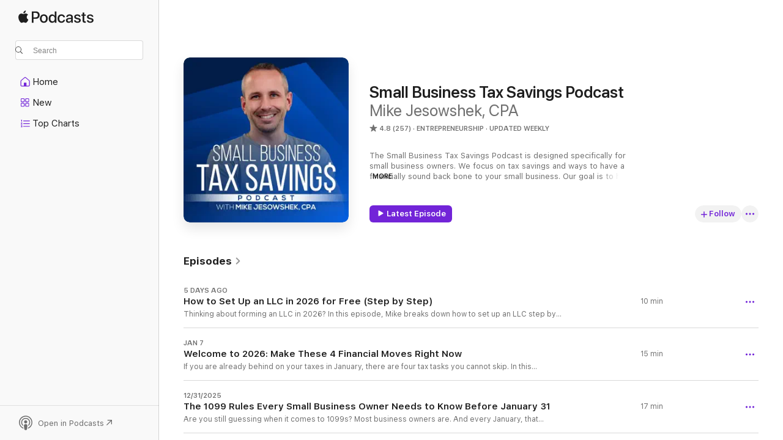

--- FILE ---
content_type: text/html
request_url: https://podcasts.apple.com/us/podcast/small-business-tax-savings-podcast/id1377376636
body_size: 35558
content:
<!DOCTYPE html>
<html dir="ltr" lang="en-US">
    <head>
        <meta charset="utf-8" />
        <meta http-equiv="X-UA-Compatible" content="IE=edge" />
        <meta name="viewport" content="width=device-width,initial-scale=1" />
        <meta name="applicable-device" content="pc,mobile" />
        <meta name="referrer" content="strict-origin" />

        <link
            rel="apple-touch-icon"
            sizes="180x180"
            href="/assets/favicon/favicon-180.png"
        />
        <link
            rel="icon"
            type="image/png"
            sizes="32x32"
            href="/assets/favicon/favicon-32.png"
        />
        <link
            rel="icon"
            type="image/png"
            sizes="16x16"
            href="/assets/favicon/favicon-16.png"
        />
        <link
            rel="mask-icon"
            href="/assets/favicon/favicon.svg"
            color="#7e50df"
        />
        <link rel="manifest" href="/manifest.json" />

        <title>Small Business Tax Savings Podcast - Podcast - Apple Podcasts</title><!-- HEAD_svelte-1frznod_START --><link rel="preconnect" href="//www.apple.com/wss/fonts" crossorigin="anonymous"><link rel="stylesheet" as="style" href="//www.apple.com/wss/fonts?families=SF+Pro,v4%7CSF+Pro+Icons,v1&amp;display=swap" type="text/css" referrerpolicy="strict-origin-when-cross-origin"><!-- HEAD_svelte-1frznod_END --><!-- HEAD_svelte-eg3hvx_START -->    <meta name="description" content="Listen to Mike Jesowshek, CPA's Small Business Tax Savings Podcast podcast on Apple Podcasts.">  <link rel="canonical" href="https://podcasts.apple.com/us/podcast/small-business-tax-savings-podcast/id1377376636">   <link rel="alternate" type="application/json+oembed" href="https://podcasts.apple.com/api/oembed?url=https%3A%2F%2Fpodcasts.apple.com%2Fus%2Fpodcast%2Fsmall-business-tax-savings-podcast%2Fid1377376636" title="Small Business Tax Savings Podcast - Podcast - Apple Podcasts">  <meta name="al:ios:app_store_id" content="525463029"> <meta name="al:ios:app_name" content="Apple Podcasts"> <meta name="apple:content_id" content="1377376636"> <meta name="apple:title" content="Small Business Tax Savings Podcast"> <meta name="apple:description" content="Listen to Mike Jesowshek, CPA's Small Business Tax Savings Podcast podcast on Apple Podcasts.">   <meta property="og:title" content="Small Business Tax Savings Podcast"> <meta property="og:description" content="Entrepreneurship Podcast · Updated Weekly · The Small Business Tax Savings Podcast is designed specifically for small business owners. We focus on tax savings and ways to have a financially sound back bone to your small business. Our goal is to…"> <meta property="og:site_name" content="Apple Podcasts"> <meta property="og:url" content="https://podcasts.apple.com/us/podcast/small-business-tax-savings-podcast/id1377376636"> <meta property="og:image" content="https://is1-ssl.mzstatic.com/image/thumb/Podcasts211/v4/14/13/0b/14130b8a-f8e3-1a26-8b13-8d65e1d343c7/mza_18347499948315510157.jpg/1200x1200bf-60.jpg"> <meta property="og:image:secure_url" content="https://is1-ssl.mzstatic.com/image/thumb/Podcasts211/v4/14/13/0b/14130b8a-f8e3-1a26-8b13-8d65e1d343c7/mza_18347499948315510157.jpg/1200x1200bf-60.jpg"> <meta property="og:image:alt" content="Small Business Tax Savings Podcast"> <meta property="og:image:width" content="1200"> <meta property="og:image:height" content="1200"> <meta property="og:image:type" content="image/jpg"> <meta property="og:type" content="website"> <meta property="og:locale" content="en_US">     <meta name="twitter:title" content="Small Business Tax Savings Podcast"> <meta name="twitter:description" content="Entrepreneurship Podcast · Updated Weekly · The Small Business Tax Savings Podcast is designed specifically for small business owners. We focus on tax savings and ways to have a financially sound back bone to your small business. Our goal is to…"> <meta name="twitter:site" content="@ApplePodcasts"> <meta name="twitter:image" content="https://is1-ssl.mzstatic.com/image/thumb/Podcasts211/v4/14/13/0b/14130b8a-f8e3-1a26-8b13-8d65e1d343c7/mza_18347499948315510157.jpg/1200x1200bf-60.jpg"> <meta name="twitter:image:alt" content="Small Business Tax Savings Podcast"> <meta name="twitter:card" content="summary">      <!-- HTML_TAG_START -->
                <script id=schema:show type="application/ld+json">
                    {"@context":"http://schema.org","@type":"CreativeWorkSeries","name":"Small Business Tax Savings Podcast","description":"The Small Business Tax Savings Podcast is designed specifically for small business owners. We focus on tax savings and ways to have a financially sound back bone to your small business. Our goal is to have you paying the least amount in taxes as legally possible.Hosted by by Mike Jesowshek, CPA, this is a quick hitting podcast aimed to get you important information without all the fluff. You can find episodes, blog posts, information on our software TaxElm and more on our website: www.TaxSavingsPodcast.com","genre":["Entrepreneurship","Podcasts","Business","Investing"],"url":"https://podcasts.apple.com/us/podcast/small-business-tax-savings-podcast/id1377376636","offers":[{"@type":"Offer","category":"free","price":0}],"dateModified":"2026-01-14T10:00:00Z","thumbnailUrl":"https://is1-ssl.mzstatic.com/image/thumb/Podcasts211/v4/14/13/0b/14130b8a-f8e3-1a26-8b13-8d65e1d343c7/mza_18347499948315510157.jpg/1200x1200bf.webp","aggregateRating":{"@type":"AggregateRating","ratingValue":4.8,"reviewCount":257,"itemReviewed":{"@type":"CreativeWorkSeries","name":"Small Business Tax Savings Podcast","description":"The Small Business Tax Savings Podcast is designed specifically for small business owners. We focus on tax savings and ways to have a financially sound back bone to your small business. Our goal is to have you paying the least amount in taxes as legally possible.Hosted by by Mike Jesowshek, CPA, this is a quick hitting podcast aimed to get you important information without all the fluff. You can find episodes, blog posts, information on our software TaxElm and more on our website: www.TaxSavingsPodcast.com","genre":["Entrepreneurship","Podcasts","Business","Investing"],"url":"https://podcasts.apple.com/us/podcast/small-business-tax-savings-podcast/id1377376636","offers":[{"@type":"Offer","category":"free","price":0}],"dateModified":"2026-01-14T10:00:00Z","thumbnailUrl":"https://is1-ssl.mzstatic.com/image/thumb/Podcasts211/v4/14/13/0b/14130b8a-f8e3-1a26-8b13-8d65e1d343c7/mza_18347499948315510157.jpg/1200x1200bf.webp"}},"review":[{"@type":"Review","author":"JessicaMM12","datePublished":"2025-04-03","name":"Beyond helpful","reviewBody":"I love this podcast. The information is incredibly useful for business owners and explained in a way that is easy to understand.","reviewRating":{"@type":"Rating","ratingValue":5,"bestRating":5,"worstRating":1},"itemReviewed":{"@type":"CreativeWorkSeries","name":"Small Business Tax Savings Podcast","description":"The Small Business Tax Savings Podcast is designed specifically for small business owners. We focus on tax savings and ways to have a financially sound back bone to your small business. Our goal is to have you paying the least amount in taxes as legally possible.Hosted by by Mike Jesowshek, CPA, this is a quick hitting podcast aimed to get you important information without all the fluff. You can find episodes, blog posts, information on our software TaxElm and more on our website: www.TaxSavingsPodcast.com","genre":["Entrepreneurship","Podcasts","Business","Investing"],"url":"https://podcasts.apple.com/us/podcast/small-business-tax-savings-podcast/id1377376636","offers":[{"@type":"Offer","category":"free","price":0}],"dateModified":"2026-01-14T10:00:00Z","thumbnailUrl":"https://is1-ssl.mzstatic.com/image/thumb/Podcasts211/v4/14/13/0b/14130b8a-f8e3-1a26-8b13-8d65e1d343c7/mza_18347499948315510157.jpg/1200x1200bf.webp"}},{"@type":"Review","author":"The fighting accountant","datePublished":"2024-09-12","name":"Outstanding Podcast","reviewBody":"I am a certified public accountant and a former RS agent. So, I can attest that this is an excellent resource that is rare to find in podcast. The content is very accurate and an excellent resource for small business owners.","reviewRating":{"@type":"Rating","ratingValue":5,"bestRating":5,"worstRating":1},"itemReviewed":{"@type":"CreativeWorkSeries","name":"Small Business Tax Savings Podcast","description":"The Small Business Tax Savings Podcast is designed specifically for small business owners. We focus on tax savings and ways to have a financially sound back bone to your small business. Our goal is to have you paying the least amount in taxes as legally possible.Hosted by by Mike Jesowshek, CPA, this is a quick hitting podcast aimed to get you important information without all the fluff. You can find episodes, blog posts, information on our software TaxElm and more on our website: www.TaxSavingsPodcast.com","genre":["Entrepreneurship","Podcasts","Business","Investing"],"url":"https://podcasts.apple.com/us/podcast/small-business-tax-savings-podcast/id1377376636","offers":[{"@type":"Offer","category":"free","price":0}],"dateModified":"2026-01-14T10:00:00Z","thumbnailUrl":"https://is1-ssl.mzstatic.com/image/thumb/Podcasts211/v4/14/13/0b/14130b8a-f8e3-1a26-8b13-8d65e1d343c7/mza_18347499948315510157.jpg/1200x1200bf.webp"}},{"@type":"Review","author":"MB 🔑","datePublished":"2024-06-21","name":"Straight to the point","reviewBody":"I just started listening to your podcasts a couple of days ago and let me tell you. You are straight forward, clear and on point with your information I understand you without all the technical talk. You make is seem so simple. Thank you!!!","reviewRating":{"@type":"Rating","ratingValue":5,"bestRating":5,"worstRating":1},"itemReviewed":{"@type":"CreativeWorkSeries","name":"Small Business Tax Savings Podcast","description":"The Small Business Tax Savings Podcast is designed specifically for small business owners. We focus on tax savings and ways to have a financially sound back bone to your small business. Our goal is to have you paying the least amount in taxes as legally possible.Hosted by by Mike Jesowshek, CPA, this is a quick hitting podcast aimed to get you important information without all the fluff. You can find episodes, blog posts, information on our software TaxElm and more on our website: www.TaxSavingsPodcast.com","genre":["Entrepreneurship","Podcasts","Business","Investing"],"url":"https://podcasts.apple.com/us/podcast/small-business-tax-savings-podcast/id1377376636","offers":[{"@type":"Offer","category":"free","price":0}],"dateModified":"2026-01-14T10:00:00Z","thumbnailUrl":"https://is1-ssl.mzstatic.com/image/thumb/Podcasts211/v4/14/13/0b/14130b8a-f8e3-1a26-8b13-8d65e1d343c7/mza_18347499948315510157.jpg/1200x1200bf.webp"}},{"@type":"Review","author":"Bonnie H_2019","datePublished":"2024-04-19","name":"Quick and to the point","reviewBody":"They provide alot of value in easy to understand terms in small chunks. Super helpful! Highly recommend.","reviewRating":{"@type":"Rating","ratingValue":5,"bestRating":5,"worstRating":1},"itemReviewed":{"@type":"CreativeWorkSeries","name":"Small Business Tax Savings Podcast","description":"The Small Business Tax Savings Podcast is designed specifically for small business owners. We focus on tax savings and ways to have a financially sound back bone to your small business. Our goal is to have you paying the least amount in taxes as legally possible.Hosted by by Mike Jesowshek, CPA, this is a quick hitting podcast aimed to get you important information without all the fluff. You can find episodes, blog posts, information on our software TaxElm and more on our website: www.TaxSavingsPodcast.com","genre":["Entrepreneurship","Podcasts","Business","Investing"],"url":"https://podcasts.apple.com/us/podcast/small-business-tax-savings-podcast/id1377376636","offers":[{"@type":"Offer","category":"free","price":0}],"dateModified":"2026-01-14T10:00:00Z","thumbnailUrl":"https://is1-ssl.mzstatic.com/image/thumb/Podcasts211/v4/14/13/0b/14130b8a-f8e3-1a26-8b13-8d65e1d343c7/mza_18347499948315510157.jpg/1200x1200bf.webp"}},{"@type":"Review","author":"Josiejing","datePublished":"2024-03-19","name":"Helpful, interesting, and informative podcast!","reviewBody":"Mike makes taxes fun and interesting. We enjoy listening to it in the car. \n\nIt’s helped us form tax strategies and helps us think about how we can lower our taxes legally. \n\nThanks Mike!","reviewRating":{"@type":"Rating","ratingValue":5,"bestRating":5,"worstRating":1},"itemReviewed":{"@type":"CreativeWorkSeries","name":"Small Business Tax Savings Podcast","description":"The Small Business Tax Savings Podcast is designed specifically for small business owners. We focus on tax savings and ways to have a financially sound back bone to your small business. Our goal is to have you paying the least amount in taxes as legally possible.Hosted by by Mike Jesowshek, CPA, this is a quick hitting podcast aimed to get you important information without all the fluff. You can find episodes, blog posts, information on our software TaxElm and more on our website: www.TaxSavingsPodcast.com","genre":["Entrepreneurship","Podcasts","Business","Investing"],"url":"https://podcasts.apple.com/us/podcast/small-business-tax-savings-podcast/id1377376636","offers":[{"@type":"Offer","category":"free","price":0}],"dateModified":"2026-01-14T10:00:00Z","thumbnailUrl":"https://is1-ssl.mzstatic.com/image/thumb/Podcasts211/v4/14/13/0b/14130b8a-f8e3-1a26-8b13-8d65e1d343c7/mza_18347499948315510157.jpg/1200x1200bf.webp"}},{"@type":"Review","author":"WildWillow5","datePublished":"2023-12-23","name":"So informative!","reviewBody":"I started a private practice business last year with basically no business knowledge, and this podcast has taught me everything I know about small business taxes and finances. I’ve have tried to find information from various sources and Mike always has the best way of breaking things down in an understandable way while still giving incredible detail and knowledge. The episodes are short and information packed and I’m always taking notes when I’m listening. I’ve recommended this podcast to everyone I know that has some kind of business. Thank you so much for sharing such a valuable resource!","reviewRating":{"@type":"Rating","ratingValue":5,"bestRating":5,"worstRating":1},"itemReviewed":{"@type":"CreativeWorkSeries","name":"Small Business Tax Savings Podcast","description":"The Small Business Tax Savings Podcast is designed specifically for small business owners. We focus on tax savings and ways to have a financially sound back bone to your small business. Our goal is to have you paying the least amount in taxes as legally possible.Hosted by by Mike Jesowshek, CPA, this is a quick hitting podcast aimed to get you important information without all the fluff. You can find episodes, blog posts, information on our software TaxElm and more on our website: www.TaxSavingsPodcast.com","genre":["Entrepreneurship","Podcasts","Business","Investing"],"url":"https://podcasts.apple.com/us/podcast/small-business-tax-savings-podcast/id1377376636","offers":[{"@type":"Offer","category":"free","price":0}],"dateModified":"2026-01-14T10:00:00Z","thumbnailUrl":"https://is1-ssl.mzstatic.com/image/thumb/Podcasts211/v4/14/13/0b/14130b8a-f8e3-1a26-8b13-8d65e1d343c7/mza_18347499948315510157.jpg/1200x1200bf.webp"}},{"@type":"Review","author":"AskErnieV","datePublished":"2023-11-15","name":"Excellent!","reviewBody":"You’ve accomplished what most CPAs cannot… Simply explain taxes!","reviewRating":{"@type":"Rating","ratingValue":5,"bestRating":5,"worstRating":1},"itemReviewed":{"@type":"CreativeWorkSeries","name":"Small Business Tax Savings Podcast","description":"The Small Business Tax Savings Podcast is designed specifically for small business owners. We focus on tax savings and ways to have a financially sound back bone to your small business. Our goal is to have you paying the least amount in taxes as legally possible.Hosted by by Mike Jesowshek, CPA, this is a quick hitting podcast aimed to get you important information without all the fluff. You can find episodes, blog posts, information on our software TaxElm and more on our website: www.TaxSavingsPodcast.com","genre":["Entrepreneurship","Podcasts","Business","Investing"],"url":"https://podcasts.apple.com/us/podcast/small-business-tax-savings-podcast/id1377376636","offers":[{"@type":"Offer","category":"free","price":0}],"dateModified":"2026-01-14T10:00:00Z","thumbnailUrl":"https://is1-ssl.mzstatic.com/image/thumb/Podcasts211/v4/14/13/0b/14130b8a-f8e3-1a26-8b13-8d65e1d343c7/mza_18347499948315510157.jpg/1200x1200bf.webp"}},{"@type":"Review","author":"hydyrj","datePublished":"2023-11-14","name":"Great podcast","reviewBody":"So much to learn about taxes","reviewRating":{"@type":"Rating","ratingValue":5,"bestRating":5,"worstRating":1},"itemReviewed":{"@type":"CreativeWorkSeries","name":"Small Business Tax Savings Podcast","description":"The Small Business Tax Savings Podcast is designed specifically for small business owners. We focus on tax savings and ways to have a financially sound back bone to your small business. Our goal is to have you paying the least amount in taxes as legally possible.Hosted by by Mike Jesowshek, CPA, this is a quick hitting podcast aimed to get you important information without all the fluff. You can find episodes, blog posts, information on our software TaxElm and more on our website: www.TaxSavingsPodcast.com","genre":["Entrepreneurship","Podcasts","Business","Investing"],"url":"https://podcasts.apple.com/us/podcast/small-business-tax-savings-podcast/id1377376636","offers":[{"@type":"Offer","category":"free","price":0}],"dateModified":"2026-01-14T10:00:00Z","thumbnailUrl":"https://is1-ssl.mzstatic.com/image/thumb/Podcasts211/v4/14/13/0b/14130b8a-f8e3-1a26-8b13-8d65e1d343c7/mza_18347499948315510157.jpg/1200x1200bf.webp"}},{"@type":"Review","author":"DC12350","datePublished":"2023-11-13","name":"Thank you","reviewBody":"Love the information, and slowly learning to internalize these new tax benefits","reviewRating":{"@type":"Rating","ratingValue":5,"bestRating":5,"worstRating":1},"itemReviewed":{"@type":"CreativeWorkSeries","name":"Small Business Tax Savings Podcast","description":"The Small Business Tax Savings Podcast is designed specifically for small business owners. We focus on tax savings and ways to have a financially sound back bone to your small business. Our goal is to have you paying the least amount in taxes as legally possible.Hosted by by Mike Jesowshek, CPA, this is a quick hitting podcast aimed to get you important information without all the fluff. You can find episodes, blog posts, information on our software TaxElm and more on our website: www.TaxSavingsPodcast.com","genre":["Entrepreneurship","Podcasts","Business","Investing"],"url":"https://podcasts.apple.com/us/podcast/small-business-tax-savings-podcast/id1377376636","offers":[{"@type":"Offer","category":"free","price":0}],"dateModified":"2026-01-14T10:00:00Z","thumbnailUrl":"https://is1-ssl.mzstatic.com/image/thumb/Podcasts211/v4/14/13/0b/14130b8a-f8e3-1a26-8b13-8d65e1d343c7/mza_18347499948315510157.jpg/1200x1200bf.webp"}},{"@type":"Review","author":"rmgal19","datePublished":"2023-09-20","name":"Great information","reviewBody":"Such a great podcast with wonderful information for small business owners or tax accountants","reviewRating":{"@type":"Rating","ratingValue":5,"bestRating":5,"worstRating":1},"itemReviewed":{"@type":"CreativeWorkSeries","name":"Small Business Tax Savings Podcast","description":"The Small Business Tax Savings Podcast is designed specifically for small business owners. We focus on tax savings and ways to have a financially sound back bone to your small business. Our goal is to have you paying the least amount in taxes as legally possible.Hosted by by Mike Jesowshek, CPA, this is a quick hitting podcast aimed to get you important information without all the fluff. You can find episodes, blog posts, information on our software TaxElm and more on our website: www.TaxSavingsPodcast.com","genre":["Entrepreneurship","Podcasts","Business","Investing"],"url":"https://podcasts.apple.com/us/podcast/small-business-tax-savings-podcast/id1377376636","offers":[{"@type":"Offer","category":"free","price":0}],"dateModified":"2026-01-14T10:00:00Z","thumbnailUrl":"https://is1-ssl.mzstatic.com/image/thumb/Podcasts211/v4/14/13/0b/14130b8a-f8e3-1a26-8b13-8d65e1d343c7/mza_18347499948315510157.jpg/1200x1200bf.webp"}}],"workExample":[{"@type":"AudioObject","datePublished":"2026-01-14","description":"Thinking about forming an LLC in 2026? In this episode, Mike breaks down how to set up an LLC step by step, what “free” really means, state filing costs, common mistakes to avoid, and why an LLC can act as an insurance policy for future S Corp tax s","duration":"PT10M28S","genre":["Entrepreneurship"],"name":"How to Set Up an LLC in 2026 for Free (Step by Step)","offers":[{"@type":"Offer","category":"free","price":0}],"requiresSubscription":"no","uploadDate":"2026-01-14","url":"https://podcasts.apple.com/us/podcast/how-to-set-up-an-llc-in-2026-for-free-step-by-step/id1377376636?i=1000745118254","thumbnailUrl":"https://is1-ssl.mzstatic.com/image/thumb/Podcasts211/v4/14/13/0b/14130b8a-f8e3-1a26-8b13-8d65e1d343c7/mza_18347499948315510157.jpg/1200x1200bf.webp"},{"@type":"AudioObject","datePublished":"2026-01-07","description":"If you are already behind on your taxes in January, there are four tax tasks you cannot skip.\nIn this episode, we break down the four financial tasks every business owner needs to complete in January to start 2026 clean and organized. Mike explains why","duration":"PT15M13S","genre":["Entrepreneurship"],"name":"Welcome to 2026: Make These 4 Financial Moves Right Now","offers":[{"@type":"Offer","category":"free","price":0}],"requiresSubscription":"no","uploadDate":"2026-01-07","url":"https://podcasts.apple.com/us/podcast/welcome-to-2026-make-these-4-financial-moves-right-now/id1377376636?i=1000744098816","thumbnailUrl":"https://is1-ssl.mzstatic.com/image/thumb/Podcasts211/v4/14/13/0b/14130b8a-f8e3-1a26-8b13-8d65e1d343c7/mza_18347499948315510157.jpg/1200x1200bf.webp"},{"@type":"AudioObject","datePublished":"2025-12-31","description":"Are you still guessing when it comes to 1099s? Most business owners are. And every January, that confusion turns into stress, penalties, and last-minute cleanup that could have been avoided.\nIn this episode, Mike Jesowshek breaks down everything small b","duration":"PT17M14S","genre":["Entrepreneurship"],"name":"The 1099 Rules Every Small Business Owner Needs to Know Before January 31","offers":[{"@type":"Offer","category":"free","price":0}],"requiresSubscription":"no","uploadDate":"2025-12-31","url":"https://podcasts.apple.com/us/podcast/the-1099-rules-every-small-business-owner-needs-to/id1377376636?i=1000743297561","thumbnailUrl":"https://is1-ssl.mzstatic.com/image/thumb/Podcasts211/v4/14/13/0b/14130b8a-f8e3-1a26-8b13-8d65e1d343c7/mza_18347499948315510157.jpg/1200x1200bf.webp"},{"@type":"AudioObject","datePublished":"2025-12-24","description":"Send us a text\nHappy Holidays, and thank you. This episode is a personal thank-you to the Small Business Tax Savings Podcast community. We reflect on nearly eight years of the show, including over 400 episodes and more than 1.5 million downloads.  At t","duration":"PT4M47S","genre":["Entrepreneurship"],"name":"Merry Christmas and Thank You for Listening!","offers":[{"@type":"Offer","category":"free","price":0}],"requiresSubscription":"no","uploadDate":"2025-12-24","url":"https://podcasts.apple.com/us/podcast/merry-christmas-and-thank-you-for-listening/id1377376636?i=1000742578571","thumbnailUrl":"https://is1-ssl.mzstatic.com/image/thumb/Podcasts211/v4/14/13/0b/14130b8a-f8e3-1a26-8b13-8d65e1d343c7/mza_18347499948315510157.jpg/1200x1200bf.webp"},{"@type":"AudioObject","datePublished":"2025-12-17","description":"Send us a text\nDo you really have your tax planning handled? The thing is, many business owners are making a critical mistake that will become even more expensive by 2026.\nIn this episode, Mike Jesowshek, CPA, sits down with Mark J. Kohler to expose the","duration":"PT22M24S","genre":["Entrepreneurship"],"name":"The Biggest Tax Planning Mistakes Business Owners Will Regret in 2026 with Mark J. Kohler","offers":[{"@type":"Offer","category":"free","price":0}],"requiresSubscription":"no","uploadDate":"2025-12-17","url":"https://podcasts.apple.com/us/podcast/the-biggest-tax-planning-mistakes-business-owners/id1377376636?i=1000741662750","thumbnailUrl":"https://is1-ssl.mzstatic.com/image/thumb/Podcasts211/v4/14/13/0b/14130b8a-f8e3-1a26-8b13-8d65e1d343c7/mza_18347499948315510157.jpg/1200x1200bf.webp"},{"@type":"AudioObject","datePublished":"2025-12-10","description":"Send us a text\nIf you’re a new business owner, you've probably wondered if you are doing any of this correctly.\nShould you get an LLC? Do you file a Schedule C? Can you hire your kids? Does a home office hurt you when you sell your house?\nIn this epis","duration":"PT22M13S","genre":["Entrepreneurship"],"name":"Q&A | LLC or Not, Home Office vs Augusta Rule, and Hiring Kids the Right Way","offers":[{"@type":"Offer","category":"free","price":0}],"requiresSubscription":"no","uploadDate":"2025-12-10","url":"https://podcasts.apple.com/us/podcast/q-a-llc-or-not-home-office-vs-augusta-rule-and/id1377376636?i=1000740627575","thumbnailUrl":"https://is1-ssl.mzstatic.com/image/thumb/Podcasts211/v4/14/13/0b/14130b8a-f8e3-1a26-8b13-8d65e1d343c7/mza_18347499948315510157.jpg/1200x1200bf.webp"},{"@type":"AudioObject","datePublished":"2025-12-03","description":"Send us a text\nYear-end is the last chance to lock in major tax savings for your business.\nIn this episode, Mike walks through the exact steps business owners need to take now, from S Corp requirements and accountable plans to AGI phaseouts, QBI plannin","duration":"PT26M40S","genre":["Entrepreneurship"],"name":"Year-End Tax Strategies Every Business Owner MUST Do Before December 31","offers":[{"@type":"Offer","category":"free","price":0}],"requiresSubscription":"no","uploadDate":"2025-12-03","url":"https://podcasts.apple.com/us/podcast/year-end-tax-strategies-every-business-owner-must-do/id1377376636?i=1000739479344","thumbnailUrl":"https://is1-ssl.mzstatic.com/image/thumb/Podcasts211/v4/14/13/0b/14130b8a-f8e3-1a26-8b13-8d65e1d343c7/mza_18347499948315510157.jpg/1200x1200bf.webp"},{"@type":"AudioObject","datePublished":"2025-11-26","description":"Send us a text\nWhat if you could buy a computer, a machine, or new equipment and deduct the entire cost in the first year instead of waiting 5, 10, or even 30 years? Thanks to major updates in the One Big Beautiful Bill, you can now take a full write-of","duration":"PT20M51S","genre":["Entrepreneurship"],"name":"Write It Off Now. Depreciation, Capitalization Policy, and the 100% Bonus Rule","offers":[{"@type":"Offer","category":"free","price":0}],"requiresSubscription":"no","uploadDate":"2025-11-26","url":"https://podcasts.apple.com/us/podcast/write-it-off-now-depreciation-capitalization-policy/id1377376636?i=1000738501431","thumbnailUrl":"https://is1-ssl.mzstatic.com/image/thumb/Podcasts211/v4/14/13/0b/14130b8a-f8e3-1a26-8b13-8d65e1d343c7/mza_18347499948315510157.jpg/1200x1200bf.webp"},{"@type":"AudioObject","datePublished":"2025-11-19","description":"Send us a text\nMost S Corp owners follow the right steps, but still pay more tax than they should. A business earning over 300K can lose thousands simply by underusing core strategies.\nIn this live case study, Mike Jesowshek, CPA, reviews a seven-figure","duration":"PT42M50S","genre":["Entrepreneurship"],"name":"He Makes $300K+ with an S-Corp… But Paid Way Too Much in Taxes! Live Tax Audit","offers":[{"@type":"Offer","category":"free","price":0}],"requiresSubscription":"no","uploadDate":"2025-11-19","url":"https://podcasts.apple.com/us/podcast/he-makes-%24300k-with-an-s-corp-but-paid-way-too-much/id1377376636?i=1000737392052","thumbnailUrl":"https://is1-ssl.mzstatic.com/image/thumb/Podcasts211/v4/14/13/0b/14130b8a-f8e3-1a26-8b13-8d65e1d343c7/mza_18347499948315510157.jpg/1200x1200bf.webp"},{"@type":"AudioObject","datePublished":"2025-11-12","description":"Send us a text\nWhat if you could pay your kids a salary, take a business deduction, and teach them real financial skills at the same time? In this episode, Mike Jesowshek, CPA, explains how to legally hire your children in your business, what the IRS ac","duration":"PT17M3S","genre":["Entrepreneurship"],"name":"How to Hire Your Kids and Save $12,000 in Taxes (Legally)","offers":[{"@type":"Offer","category":"free","price":0}],"requiresSubscription":"no","uploadDate":"2025-11-12","url":"https://podcasts.apple.com/us/podcast/how-to-hire-your-kids-and-save-%2412-000-in-taxes-legally/id1377376636?i=1000736405293","thumbnailUrl":"https://is1-ssl.mzstatic.com/image/thumb/Podcasts211/v4/14/13/0b/14130b8a-f8e3-1a26-8b13-8d65e1d343c7/mza_18347499948315510157.jpg/1200x1200bf.webp"},{"@type":"AudioObject","datePublished":"2025-11-05","description":"Send us a text\nIf you’ve ever wanted to move money from your business to yourself without paying extra tax, this episode is for you.\nIn this episode, you’ll learn how the Augusta Rule, also called the 14-Day Home Rental Rule, lets business owners re","duration":"PT14M","genre":["Entrepreneurship"],"name":"Rent Your Home to Your Business Tax-Free | Augusta Rule 101","offers":[{"@type":"Offer","category":"free","price":0}],"requiresSubscription":"no","uploadDate":"2025-11-05","url":"https://podcasts.apple.com/us/podcast/rent-your-home-to-your-business-tax-free-augusta-rule-101/id1377376636?i=1000735371253","thumbnailUrl":"https://is1-ssl.mzstatic.com/image/thumb/Podcasts211/v4/14/13/0b/14130b8a-f8e3-1a26-8b13-8d65e1d343c7/mza_18347499948315510157.jpg/1200x1200bf.webp"},{"@type":"AudioObject","datePublished":"2025-10-29","description":"Send us a text\nIf you’ve ever paid for business expenses out of pocket, like your phone bill, internet, or home office, and wondered if you can get reimbursed without paying more tax, this episode is for you.\nIn this episode, you’ll learn how an Acc","duration":"PT14M55S","genre":["Entrepreneurship"],"name":"How to Reimburse Yourself Tax-Free (The Accountable Plan Explained)","offers":[{"@type":"Offer","category":"free","price":0}],"requiresSubscription":"no","uploadDate":"2025-10-29","url":"https://podcasts.apple.com/us/podcast/how-to-reimburse-yourself-tax-free-the-accountable/id1377376636?i=1000734020239","thumbnailUrl":"https://is1-ssl.mzstatic.com/image/thumb/Podcasts211/v4/14/13/0b/14130b8a-f8e3-1a26-8b13-8d65e1d343c7/mza_18347499948315510157.jpg/1200x1200bf.webp"},{"@type":"AudioObject","datePublished":"2025-10-22","description":"Send us a text\nA single medical bill can wipe out your profits. But health expenses don’t have to drain your cash flow. \nIn this episode, you’ll learn three powerful ways to turn your medical costs into legitimate tax deductions. From self-employed","duration":"PT17M26S","genre":["Entrepreneurship"],"name":"Turn Medical Bills Into Tax Deductions (4 Ways to Deduct Health Costs)","offers":[{"@type":"Offer","category":"free","price":0}],"requiresSubscription":"no","uploadDate":"2025-10-22","url":"https://podcasts.apple.com/us/podcast/turn-medical-bills-into-tax-deductions-4-ways-to-deduct/id1377376636?i=1000732953133","thumbnailUrl":"https://is1-ssl.mzstatic.com/image/thumb/Podcasts211/v4/14/13/0b/14130b8a-f8e3-1a26-8b13-8d65e1d343c7/mza_18347499948315510157.jpg/1200x1200bf.webp"},{"@type":"AudioObject","datePublished":"2025-10-15","description":"Send us a text\nTrusts aren’t just for the rich. Every family can benefit from one. A revocable living trust can simplify estate planning, avoid probate, and create a foundation for generational wealth.\nIn this episode, Mike Jesowshek, CPA, sits down w","duration":"PT30M35S","genre":["Entrepreneurship"],"name":"Why Every Family Needs a Trust & LLC (Not Just the Rich)","offers":[{"@type":"Offer","category":"free","price":0}],"requiresSubscription":"no","uploadDate":"2025-10-15","url":"https://podcasts.apple.com/us/podcast/why-every-family-needs-a-trust-llc-not-just-the-rich/id1377376636?i=1000731960586","thumbnailUrl":"https://is1-ssl.mzstatic.com/image/thumb/Podcasts211/v4/14/13/0b/14130b8a-f8e3-1a26-8b13-8d65e1d343c7/mza_18347499948315510157.jpg/1200x1200bf.webp"},{"@type":"AudioObject","datePublished":"2025-10-08","description":"Send us a text\nIf you earn over $250,000 or plan to sell a highly appreciated asset, this episode could save you hundreds of thousands in taxes. Most business owners stop at basic deductions and retirement plans, but the wealthy use strategies that go f","duration":"PT17M21S","genre":["Entrepreneurship"],"name":"Advanced Tax Strategies the Ultra-Wealthy Use (and How You Can Too)","offers":[{"@type":"Offer","category":"free","price":0}],"requiresSubscription":"no","uploadDate":"2025-10-08","url":"https://podcasts.apple.com/us/podcast/advanced-tax-strategies-the-ultra-wealthy-use-and-how/id1377376636?i=1000730784061","thumbnailUrl":"https://is1-ssl.mzstatic.com/image/thumb/Podcasts211/v4/14/13/0b/14130b8a-f8e3-1a26-8b13-8d65e1d343c7/mza_18347499948315510157.jpg/1200x1200bf.webp"}]}
                </script>
                <!-- HTML_TAG_END -->    <!-- HEAD_svelte-eg3hvx_END --><!-- HEAD_svelte-1p7jl_START --><!-- HEAD_svelte-1p7jl_END -->
      <script type="module" crossorigin src="/assets/index~6ee77bbec8.js"></script>
      <link rel="stylesheet" href="/assets/index~6c3ea543f1.css">
    </head>
    <body>
        <svg style="display: none" xmlns="http://www.w3.org/2000/svg">
            <symbol id="play-circle-fill" viewBox="0 0 60 60">
                <path
                    class="icon-circle-fill__circle"
                    fill="var(--iconCircleFillBG, transparent)"
                    d="M30 60c16.411 0 30-13.617 30-30C60 13.588 46.382 0 29.971 0 13.588 0 .001 13.588.001 30c0 16.383 13.617 30 30 30Z"
                />
                <path
                    fill="var(--iconFillArrow, var(--keyColor, black))"
                    d="M24.411 41.853c-1.41.853-3.028.177-3.028-1.294V19.47c0-1.44 1.735-2.058 3.028-1.294l17.265 10.235a1.89 1.89 0 0 1 0 3.265L24.411 41.853Z"
                />
            </symbol>
        </svg>
        <script defer src="/assets/focus-visible/focus-visible.min.js"></script>
        

        <script
            async
            src="/includes/js-cdn/musickit/v3/amp/musickit.js"
        ></script>
        <script
            type="module"
            async
            src="/includes/js-cdn/musickit/v3/components/musickit-components/musickit-components.esm.js"
        ></script>
        <script
            nomodule
            async
            src="/includes/js-cdn/musickit/v3/components/musickit-components/musickit-components.js"
        ></script>
        <div id="body-container">
              <div class="app-container svelte-ybg737" data-testid="app-container"> <div class="header svelte-1jb51s" data-testid="header"><nav data-testid="navigation" class="navigation svelte-13li0vp"><div class="navigation__header svelte-13li0vp"><div data-testid="logo" class="logo svelte-1gk6pig"> <a aria-label="Apple Podcasts" role="img" href="https://podcasts.apple.com/us/new" class="svelte-1gk6pig"><svg height="12" viewBox="0 0 67 12" width="67" class="podcasts-logo" aria-hidden="true"><path d="M45.646 3.547c1.748 0 2.903.96 2.903 2.409v5.048h-1.44V9.793h-.036c-.424.819-1.35 1.337-2.31 1.337-1.435 0-2.437-.896-2.437-2.22 0-1.288.982-2.065 2.722-2.17l2.005-.112v-.56c0-.82-.536-1.282-1.448-1.282-.836 0-1.42.4-1.539 1.037H42.66c.042-1.33 1.274-2.276 2.986-2.276zm-22.971 0c2.123 0 3.474 1.456 3.474 3.774 0 2.325-1.344 3.774-3.474 3.774s-3.474-1.45-3.474-3.774c0-2.318 1.358-3.774 3.474-3.774zm15.689 0c1.88 0 3.05 1.19 3.174 2.626h-1.434c-.132-.778-.737-1.359-1.726-1.359-1.156 0-1.922.974-1.922 2.507 0 1.568.773 2.514 1.936 2.514.933 0 1.545-.47 1.712-1.324h1.448c-.167 1.548-1.399 2.584-3.174 2.584-2.089 0-3.453-1.435-3.453-3.774 0-2.29 1.364-3.774 3.439-3.774zm14.263.007c1.622 0 2.785.903 2.82 2.206h-1.414c-.062-.652-.612-1.05-1.448-1.05-.814 0-1.357.377-1.357.952 0 .44.362.735 1.12.924l1.233.287c1.476.357 2.033.903 2.033 1.981 0 1.33-1.254 2.241-3.043 2.241-1.726 0-2.889-.89-3-2.234h1.49c.104.708.668 1.086 1.58 1.086.898 0 1.462-.371 1.462-.96 0-.455-.279-.7-1.044-.896L51.75 7.77c-1.323-.322-1.991-1.001-1.991-2.024 0-1.302 1.163-2.191 2.868-2.191zm11.396 0c1.622 0 2.784.903 2.82 2.206h-1.414c-.063-.652-.613-1.05-1.448-1.05-.815 0-1.358.377-1.358.952 0 .44.362.735 1.121.924l1.232.287C66.452 7.23 67 7.776 67 8.854c0 1.33-1.244 2.241-3.033 2.241-1.726 0-2.889-.89-3-2.234h1.49c.104.708.668 1.086 1.58 1.086.898 0 1.461-.371 1.461-.96 0-.455-.278-.7-1.044-.896l-1.308-.322c-1.323-.322-1.992-1.001-1.992-2.024 0-1.302 1.163-2.191 2.869-2.191zM6.368 2.776l.221.001c.348.028 1.352.135 1.994 1.091-.053.04-1.19.7-1.177 2.088.013 1.656 1.445 2.209 1.458 2.222-.013.041-.227.782-.749 1.55-.455.673-.924 1.333-1.673 1.346-.723.014-.964-.43-1.793-.43-.83 0-1.098.417-1.78.444-.723.027-1.272-.715-1.727-1.388C.205 8.34-.504 5.862.46 4.191c.468-.835 1.325-1.36 2.248-1.373.71-.013 1.365.471 1.793.471.429 0 1.191-.565 2.088-.512zM33.884.9v10.104h-1.462V9.751h-.028c-.432.84-1.267 1.33-2.332 1.33-1.83 0-3.077-1.484-3.077-3.76s1.246-3.76 3.063-3.76c1.051 0 1.88.49 2.297 1.302h.028V.9zm24.849.995v1.743h1.392v1.197h-1.392v4.061c0 .63.279.925.891.925.153 0 .397-.021.494-.035v1.19c-.167.042-.5.07-.835.07-1.483 0-2.06-.56-2.06-1.989V4.835h-1.066V3.638h1.065V1.895zM15.665.9c1.949 0 3.306 1.352 3.306 3.32 0 1.974-1.385 3.332-3.355 3.332h-2.158v3.452h-1.56V.9zm31.388 6.778-1.803.112c-.898.056-1.406.448-1.406 1.078 0 .645.529 1.065 1.336 1.065 1.051 0 1.873-.729 1.873-1.688zM22.675 4.793c-1.218 0-1.942.946-1.942 2.528 0 1.596.724 2.528 1.942 2.528s1.942-.932 1.942-2.528c0-1.59-.724-2.528-1.942-2.528zm7.784.056c-1.17 0-1.935.974-1.935 2.472 0 1.512.765 2.479 1.935 2.479 1.155 0 1.928-.98 1.928-2.479 0-1.484-.773-2.472-1.928-2.472zM15.254 2.224h-1.796v4.012h1.789c1.357 0 2.13-.735 2.13-2.01 0-1.274-.773-2.002-2.123-2.002zM6.596.13c.067.649-.188 1.283-.563 1.756-.39.46-1.007.824-1.624.77-.08-.621.228-1.283.577-1.688.389-.473 1.06-.81 1.61-.838z"></path></svg></a> </div> <div class="search-input-wrapper svelte-1gxcl7k" data-testid="search-input"><div data-testid="amp-search-input" aria-controls="search-suggestions" aria-expanded="false" aria-haspopup="listbox" aria-owns="search-suggestions" class="search-input-container svelte-rg26q6" tabindex="-1" role=""><div class="flex-container svelte-rg26q6"><form id="search-input-form" class="svelte-rg26q6"><svg height="16" width="16" viewBox="0 0 16 16" class="search-svg" aria-hidden="true"><path d="M11.87 10.835c.018.015.035.03.051.047l3.864 3.863a.735.735 0 1 1-1.04 1.04l-3.863-3.864a.744.744 0 0 1-.047-.051 6.667 6.667 0 1 1 1.035-1.035zM6.667 12a5.333 5.333 0 1 0 0-10.667 5.333 5.333 0 0 0 0 10.667z"></path></svg> <input value="" aria-autocomplete="list" aria-multiline="false" aria-controls="search-suggestions" aria-label="Search" placeholder="Search" spellcheck="false" autocomplete="off" autocorrect="off" autocapitalize="off" type="text" inputmode="search" class="search-input__text-field svelte-rg26q6" data-testid="search-input__text-field"></form> </div> <div data-testid="search-scope-bar"></div>   </div> </div></div> <div data-testid="navigation-content" class="navigation__content svelte-13li0vp" id="navigation" aria-hidden="false"><div class="navigation__scrollable-container svelte-13li0vp"><div data-testid="navigation-items-primary" class="navigation-items navigation-items--primary svelte-ng61m8"> <ul class="navigation-items__list svelte-ng61m8">  <li class="navigation-item navigation-item__home svelte-1a5yt87" aria-selected="false" data-testid="navigation-item"> <a href="https://podcasts.apple.com/us/home" class="navigation-item__link svelte-1a5yt87" role="button" data-testid="home" aria-pressed="false"><div class="navigation-item__content svelte-zhx7t9"> <span class="navigation-item__icon svelte-zhx7t9"> <svg xmlns="http://www.w3.org/2000/svg" width="24" height="24" viewBox="0 0 24 24" aria-hidden="true"><path d="M6.392 19.41H17.84c1.172 0 1.831-.674 1.831-1.787v-6.731c0-.689-.205-1.18-.732-1.612l-5.794-4.863c-.322-.271-.651-.403-1.025-.403-.374 0-.703.132-1.025.403L5.3 9.28c-.527.432-.732.923-.732 1.612v6.73c0 1.114.659 1.788 1.823 1.788Zm0-1.106c-.402 0-.717-.293-.717-.681v-6.731c0-.352.088-.564.337-.77l5.793-4.855c.11-.088.227-.147.315-.147s.205.059.315.147l5.793 4.856c.242.205.337.417.337.769v6.73c0 .389-.315.682-.725.682h-3.596v-4.431c0-.337-.22-.557-.557-.557H10.56c-.337 0-.564.22-.564.557v4.43H6.392Z"></path></svg> </span> <span class="navigation-item__label svelte-zhx7t9"> Home </span> </div></a>  </li>  <li class="navigation-item navigation-item__new svelte-1a5yt87" aria-selected="false" data-testid="navigation-item"> <a href="https://podcasts.apple.com/us/new" class="navigation-item__link svelte-1a5yt87" role="button" data-testid="new" aria-pressed="false"><div class="navigation-item__content svelte-zhx7t9"> <span class="navigation-item__icon svelte-zhx7t9"> <svg xmlns="http://www.w3.org/2000/svg" width="24" height="24" viewBox="0 0 24 24" aria-hidden="true"><path d="M9.739 11.138c.93 0 1.399-.47 1.399-1.436V6.428c0-.967-.47-1.428-1.4-1.428h-3.34C5.469 5 5 5.461 5 6.428v3.274c0 .967.469 1.436 1.399 1.436h3.34Zm7.346 0c.93 0 1.399-.47 1.399-1.436V6.428c0-.967-.469-1.428-1.399-1.428h-3.333c-.937 0-1.406.461-1.406 1.428v3.274c0 .967.469 1.436 1.406 1.436h3.333Zm-7.368-1.033H6.414c-.257 0-.381-.132-.381-.403V6.428c0-.263.124-.395.38-.395h3.304c.256 0 .388.132.388.395v3.274c0 .271-.132.403-.388.403Zm7.353 0h-3.303c-.264 0-.388-.132-.388-.403V6.428c0-.263.124-.395.388-.395h3.303c.257 0 .381.132.381.395v3.274c0 .271-.124.403-.38.403Zm-7.33 8.379c.93 0 1.399-.462 1.399-1.428v-3.282c0-.96-.47-1.428-1.4-1.428h-3.34c-.93 0-1.398.469-1.398 1.428v3.282c0 .966.469 1.428 1.399 1.428h3.34Zm7.346 0c.93 0 1.399-.462 1.399-1.428v-3.282c0-.96-.469-1.428-1.399-1.428h-3.333c-.937 0-1.406.469-1.406 1.428v3.282c0 .966.469 1.428 1.406 1.428h3.333ZM9.717 17.45H6.414c-.257 0-.381-.132-.381-.395v-3.274c0-.271.124-.403.38-.403h3.304c.256 0 .388.132.388.403v3.274c0 .263-.132.395-.388.395Zm7.353 0h-3.303c-.264 0-.388-.132-.388-.395v-3.274c0-.271.124-.403.388-.403h3.303c.257 0 .381.132.381.403v3.274c0 .263-.124.395-.38.395Z"></path></svg> </span> <span class="navigation-item__label svelte-zhx7t9"> New </span> </div></a>  </li>  <li class="navigation-item navigation-item__charts svelte-1a5yt87" aria-selected="false" data-testid="navigation-item"> <a href="https://podcasts.apple.com/us/charts" class="navigation-item__link svelte-1a5yt87" role="button" data-testid="charts" aria-pressed="false"><div class="navigation-item__content svelte-zhx7t9"> <span class="navigation-item__icon svelte-zhx7t9"> <svg xmlns="http://www.w3.org/2000/svg" width="24" height="24" viewBox="0 0 24 24" aria-hidden="true"><path d="M6.597 9.362c.278 0 .476-.161.476-.49V6.504c0-.307-.22-.505-.542-.505-.257 0-.418.088-.6.212l-.52.36c-.147.102-.228.197-.228.35 0 .191.147.323.315.323.095 0 .14-.015.264-.102l.337-.227h.014V8.87c0 .33.19.49.484.49Zm12.568-.886c.33 0 .593-.257.593-.586a.586.586 0 0 0-.593-.594h-9.66a.586.586 0 0 0-.594.594c0 .33.264.586.593.586h9.661ZM7.3 13.778c.198 0 .351-.139.351-.344 0-.22-.146-.359-.351-.359H6.252v-.022l.601-.483c.498-.41.696-.645.696-1.077 0-.586-.49-.981-1.282-.981-.703 0-1.208.366-1.208.835 0 .234.153.359.402.359.169 0 .279-.052.381-.22.103-.176.235-.271.44-.271.212 0 .366.139.366.344 0 .176-.088.33-.469.63l-.96.791a.493.493 0 0 0-.204.41c0 .227.16.388.402.388H7.3Zm11.865-.871a.59.59 0 1 0 0-1.18h-9.66a.59.59 0 1 0 0 1.18h9.66ZM6.282 18.34c.871 0 1.384-.388 1.384-1.003 0-.403-.278-.681-.784-.725v-.022c.367-.066.66-.315.66-.74 0-.557-.542-.864-1.268-.864-.57 0-1.193.27-1.193.754 0 .205.146.352.373.352.161 0 .234-.066.337-.176.168-.183.3-.242.483-.242.227 0 .396.11.396.33 0 .205-.176.308-.476.308h-.08c-.206 0-.338.102-.338.314 0 .198.125.315.337.315h.095c.33 0 .506.11.506.337 0 .198-.183.345-.432.345-.257 0-.44-.147-.579-.286-.088-.08-.161-.14-.3-.14-.235 0-.403.14-.403.367 0 .505.688.776 1.282.776Zm12.883-1.01c.33 0 .593-.257.593-.586a.586.586 0 0 0-.593-.594h-9.66a.586.586 0 0 0-.594.594c0 .33.264.586.593.586h9.661Z"></path></svg> </span> <span class="navigation-item__label svelte-zhx7t9"> Top Charts </span> </div></a>  </li>  <li class="navigation-item navigation-item__search svelte-1a5yt87" aria-selected="false" data-testid="navigation-item"> <a href="https://podcasts.apple.com/us/search" class="navigation-item__link svelte-1a5yt87" role="button" data-testid="search" aria-pressed="false"><div class="navigation-item__content svelte-zhx7t9"> <span class="navigation-item__icon svelte-zhx7t9"> <svg height="24" viewBox="0 0 24 24" width="24" aria-hidden="true"><path d="M17.979 18.553c.476 0 .813-.366.813-.835a.807.807 0 0 0-.235-.586l-3.45-3.457a5.61 5.61 0 0 0 1.158-3.413c0-3.098-2.535-5.633-5.633-5.633C7.542 4.63 5 7.156 5 10.262c0 3.098 2.534 5.632 5.632 5.632a5.614 5.614 0 0 0 3.274-1.055l3.472 3.472a.835.835 0 0 0 .6.242zm-7.347-3.875c-2.417 0-4.416-2-4.416-4.416 0-2.417 2-4.417 4.416-4.417 2.417 0 4.417 2 4.417 4.417s-2 4.416-4.417 4.416z" fill-opacity=".95"></path></svg> </span> <span class="navigation-item__label svelte-zhx7t9"> Search </span> </div></a>  </li></ul> </div>   </div> <div class="navigation__native-cta"><div slot="native-cta"></div></div></div> </nav> </div>  <div id="scrollable-page" class="scrollable-page svelte-ofwq8g" data-testid="main-section" aria-hidden="false"> <div class="player-bar svelte-dsbdte" data-testid="player-bar" aria-label="Media Controls" aria-hidden="false">   </div> <main data-testid="main" class="svelte-n0itnb"><div class="content-container svelte-n0itnb" data-testid="content-container">    <div class="page-container svelte-1vsyrnf">    <div class="section section--showHeaderRegular svelte-1cj8vg9 without-bottom-spacing" data-testid="section-container" aria-label="Featured" aria-hidden="false"> <div class="shelf-content" data-testid="shelf-content"> <div class="container-detail-header svelte-1uuona0" data-testid="container-detail-header"><div class="show-artwork svelte-123qhuj" slot="artwork" style="--background-color:#011d48; --joe-color:#011d48;"><div data-testid="artwork-component" class="artwork-component artwork-component--aspect-ratio artwork-component--orientation-square svelte-uduhys container-style   artwork-component--fullwidth    artwork-component--has-borders" style="
            --artwork-bg-color: #011d48;
            --aspect-ratio: 1;
            --placeholder-bg-color: #011d48;
       ">   <picture class="svelte-uduhys"><source sizes=" (max-width:999px) 270px,(min-width:1000px) and (max-width:1319px) 300px,(min-width:1320px) and (max-width:1679px) 300px,300px" srcset="https://is1-ssl.mzstatic.com/image/thumb/Podcasts211/v4/14/13/0b/14130b8a-f8e3-1a26-8b13-8d65e1d343c7/mza_18347499948315510157.jpg/270x270bb.webp 270w,https://is1-ssl.mzstatic.com/image/thumb/Podcasts211/v4/14/13/0b/14130b8a-f8e3-1a26-8b13-8d65e1d343c7/mza_18347499948315510157.jpg/300x300bb.webp 300w,https://is1-ssl.mzstatic.com/image/thumb/Podcasts211/v4/14/13/0b/14130b8a-f8e3-1a26-8b13-8d65e1d343c7/mza_18347499948315510157.jpg/540x540bb.webp 540w,https://is1-ssl.mzstatic.com/image/thumb/Podcasts211/v4/14/13/0b/14130b8a-f8e3-1a26-8b13-8d65e1d343c7/mza_18347499948315510157.jpg/600x600bb.webp 600w" type="image/webp"> <source sizes=" (max-width:999px) 270px,(min-width:1000px) and (max-width:1319px) 300px,(min-width:1320px) and (max-width:1679px) 300px,300px" srcset="https://is1-ssl.mzstatic.com/image/thumb/Podcasts211/v4/14/13/0b/14130b8a-f8e3-1a26-8b13-8d65e1d343c7/mza_18347499948315510157.jpg/270x270bb-60.jpg 270w,https://is1-ssl.mzstatic.com/image/thumb/Podcasts211/v4/14/13/0b/14130b8a-f8e3-1a26-8b13-8d65e1d343c7/mza_18347499948315510157.jpg/300x300bb-60.jpg 300w,https://is1-ssl.mzstatic.com/image/thumb/Podcasts211/v4/14/13/0b/14130b8a-f8e3-1a26-8b13-8d65e1d343c7/mza_18347499948315510157.jpg/540x540bb-60.jpg 540w,https://is1-ssl.mzstatic.com/image/thumb/Podcasts211/v4/14/13/0b/14130b8a-f8e3-1a26-8b13-8d65e1d343c7/mza_18347499948315510157.jpg/600x600bb-60.jpg 600w" type="image/jpeg"> <img alt="" class="artwork-component__contents artwork-component__image svelte-uduhys" src="/assets/artwork/1x1.gif" role="presentation" decoding="async" width="300" height="300" fetchpriority="auto" style="opacity: 1;"></picture> </div> </div> <div class="headings svelte-1uuona0"> <h1 class="headings__title svelte-1uuona0" data-testid="non-editable-product-title"><span dir="auto">Small Business Tax Savings Podcast</span></h1> <div class="headings__subtitles svelte-1uuona0" data-testid="product-subtitles"><span class="provider svelte-123qhuj">Mike Jesowshek, CPA</span></div>  <div class="headings__metadata-bottom svelte-1uuona0"><ul class="metadata svelte-123qhuj"><li aria-label="4.8 out of 5, 257 ratings" class="svelte-123qhuj"><span class="star svelte-123qhuj" aria-hidden="true"><svg class="icon" viewBox="0 0 64 64" title=""><path d="M13.559 60.051c1.102.86 2.5.565 4.166-.645l14.218-10.455L46.19 59.406c1.666 1.21 3.037 1.505 4.166.645 1.102-.833 1.344-2.204.672-4.166l-5.618-16.718 14.353-10.32c1.666-1.183 2.338-2.42 1.908-3.764-.43-1.29-1.693-1.935-3.763-1.908l-17.605.108-5.348-16.8C34.308 4.496 33.34 3.5 31.944 3.5c-1.372 0-2.34.995-2.984 2.984L23.61 23.283l-17.605-.108c-2.07-.027-3.333.618-3.763 1.908-.457 1.344.242 2.58 1.909 3.763l14.352 10.321-5.617 16.718c-.672 1.962-.43 3.333.672 4.166Z"></path></svg></span> 4.8 (257) </li><li class="svelte-123qhuj">ENTREPRENEURSHIP</li><li class="svelte-123qhuj">UPDATED WEEKLY</li></ul> </div></div> <div class="description svelte-1uuona0" data-testid="description">  <div class="truncate-wrapper svelte-1ji3yu5"><p data-testid="truncate-text" dir="auto" class="content svelte-1ji3yu5" style="--lines: 3; --line-height: var(--lineHeight, 16); --link-length: 4;"><!-- HTML_TAG_START -->The Small Business Tax Savings Podcast is designed specifically for small business owners. We focus on tax savings and ways to have a financially sound back bone to your small business. Our goal is to have you paying the least amount in taxes as legally possible.Hosted by by Mike Jesowshek, CPA, this is a quick hitting podcast aimed to get you important information without all the fluff. You can find episodes, blog posts, information on our software TaxElm and more on our website: www.TaxSavingsPodcast.com<!-- HTML_TAG_END --></p> </div> </div> <div class="primary-actions svelte-1uuona0"><div class="primary-actions__button primary-actions__button--play svelte-1uuona0"><div class="button-action svelte-1dchn99 primary" data-testid="button-action"> <div class="button svelte-yk984v primary" data-testid="button-base-wrapper"><button data-testid="button-base" type="button"  class="svelte-yk984v"> <span data-testid="button-icon-play" class="icon svelte-1dchn99"><svg height="16" viewBox="0 0 16 16" width="16"><path d="m4.4 15.14 10.386-6.096c.842-.459.794-1.64 0-2.097L4.401.85c-.87-.53-2-.12-2 .82v12.625c0 .966 1.06 1.4 2 .844z"></path></svg></span>  Latest Episode  </button> </div> </div> </div> <div class="primary-actions__button primary-actions__button--shuffle svelte-1uuona0"> </div></div> <div class="secondary-actions svelte-1uuona0"><div slot="secondary-actions"><div class="cloud-buttons svelte-1vilthy" data-testid="cloud-buttons"><div class="cloud-buttons__save svelte-1vilthy"><div class="follow-button svelte-1mgiikm" data-testid="follow-button"><div class="follow-button__background svelte-1mgiikm" data-svelte-h="svelte-16r4sto"><div class="follow-button__background-fill svelte-1mgiikm"></div></div> <div class="follow-button__button-wrapper svelte-1mgiikm"><div data-testid="button-unfollow" class="follow-button__button follow-button__button--unfollow svelte-1mgiikm"><div class="button svelte-yk984v      pill" data-testid="button-base-wrapper"><button data-testid="button-base" aria-label="Unfollow Show" type="button" disabled class="svelte-yk984v"> <svg height="16" viewBox="0 0 16 16" width="16"><path d="M6.233 14.929a.896.896 0 0 0 .79-.438l7.382-11.625c.14-.226.196-.398.196-.578 0-.43-.282-.71-.711-.71-.313 0-.485.1-.672.398l-7.016 11.18-3.64-4.766c-.196-.274-.391-.383-.672-.383-.446 0-.75.304-.75.734 0 .18.078.383.226.57l4.055 5.165c.234.304.476.453.812.453Z"></path></svg> </button> </div></div> <div class="follow-button__button follow-button__button--follow svelte-1mgiikm"><button aria-label="Follow Show" data-testid="button-follow"  class="svelte-1mgiikm"><div class="button__content svelte-1mgiikm"><div class="button__content-group svelte-1mgiikm"><div class="button__icon svelte-1mgiikm" aria-hidden="true"><svg width="10" height="10" viewBox="0 0 10 10" xmlns="http://www.w3.org/2000/svg" fill-rule="evenodd" clip-rule="evenodd" stroke-linejoin="round" stroke-miterlimit="2" class="add-to-library__glyph add-to-library__glyph-add" aria-hidden="true"><path d="M.784 5.784h3.432v3.432c0 .43.354.784.784.784.43 0 .784-.354.784-.784V5.784h3.432a.784.784 0 1 0 0-1.568H5.784V.784A.788.788 0 0 0 5 0a.788.788 0 0 0-.784.784v3.432H.784a.784.784 0 1 0 0 1.568z" fill-rule="nonzero"></path></svg></div> <div class="button__text">Follow</div></div></div></button></div></div> </div></div> <amp-contextual-menu-button config="[object Object]" class="svelte-1sn4kz"> <span aria-label="MORE" class="more-button svelte-1sn4kz more-button--platter" data-testid="more-button" slot="trigger-content"><svg width="28" height="28" viewBox="0 0 28 28" class="glyph" xmlns="http://www.w3.org/2000/svg"><circle fill="var(--iconCircleFill, transparent)" cx="14" cy="14" r="14"></circle><path fill="var(--iconEllipsisFill, white)" d="M10.105 14c0-.87-.687-1.55-1.564-1.55-.862 0-1.557.695-1.557 1.55 0 .848.695 1.55 1.557 1.55.855 0 1.564-.702 1.564-1.55zm5.437 0c0-.87-.68-1.55-1.542-1.55A1.55 1.55 0 0012.45 14c0 .848.695 1.55 1.55 1.55.848 0 1.542-.702 1.542-1.55zm5.474 0c0-.87-.687-1.55-1.557-1.55-.87 0-1.564.695-1.564 1.55 0 .848.694 1.55 1.564 1.55.848 0 1.557-.702 1.557-1.55z"></path></svg></span> </amp-contextual-menu-button> </div></div></div></div> </div></div> <div class="section section--episode svelte-1cj8vg9" data-testid="section-container" aria-label="Episodes" aria-hidden="false"><div class="header svelte-rnrb59">  <div class="header-title-wrapper svelte-rnrb59">   <h2 class="title svelte-rnrb59 title-link" data-testid="header-title"><button type="button" class="title__button svelte-rnrb59" role="link" tabindex="0"><span class="dir-wrapper" dir="auto">Episodes</span> <svg class="chevron" xmlns="http://www.w3.org/2000/svg" viewBox="0 0 64 64" aria-hidden="true"><path d="M19.817 61.863c1.48 0 2.672-.515 3.702-1.546l24.243-23.63c1.352-1.385 1.996-2.737 2.028-4.443 0-1.674-.644-3.09-2.028-4.443L23.519 4.138c-1.03-.998-2.253-1.513-3.702-1.513-2.994 0-5.409 2.382-5.409 5.344 0 1.481.612 2.833 1.739 3.96l20.99 20.347-20.99 20.283c-1.127 1.126-1.739 2.478-1.739 3.96 0 2.93 2.415 5.344 5.409 5.344Z"></path></svg></button></h2> </div> <div slot="buttons" class="section-header-buttons svelte-1cj8vg9"></div> </div> <div class="shelf-content" data-testid="shelf-content"><ol data-testid="episodes-list" class="svelte-834w84"><li class="svelte-834w84"><div class="episode svelte-1pja8da"> <a data-testid="click-action" href="https://podcasts.apple.com/us/podcast/how-to-set-up-an-llc-in-2026-for-free-step-by-step/id1377376636?i=1000745118254" class="link-action svelte-1c9ml6j"> <div data-testid="episode-wrapper" class="episode-wrapper svelte-1pja8da uses-wide-layout"> <div class="episode-details-container svelte-1pja8da"><section class="episode-details-container svelte-18s13vx episode-details-container--wide-layout" data-testid="episode-content"><div class="episode-details svelte-18s13vx"><div class="episode-details__eyebrow svelte-18s13vx"> <p class="episode-details__published-date svelte-18s13vx" data-testid="episode-details__published-date">5D AGO</p> </div> <div class="episode-details__title svelte-18s13vx"> <h3 class="episode-details__title-wrapper svelte-18s13vx" dir="auto"> <div class="multiline-clamp svelte-1a7gcr6 multiline-clamp--overflow" style="--mc-lineClamp: var(--defaultClampOverride, 3);" role="text"> <span class="multiline-clamp__text svelte-1a7gcr6"><span class="episode-details__title-text" data-testid="episode-lockup-title">How to Set Up an LLC in 2026 for Free (Step by Step)</span></span> </div></h3> </div> <div class="episode-details__summary svelte-18s13vx" data-testid="episode-content__summary"><p dir="auto"> <div class="multiline-clamp svelte-1a7gcr6 multiline-clamp--overflow" style="--mc-lineClamp: var(--defaultClampOverride, 1);" role="text"> <span class="multiline-clamp__text svelte-1a7gcr6"><!-- HTML_TAG_START -->Thinking about forming an LLC in 2026? In this episode, Mike breaks down how to set up an LLC step by step, what “free” really means, state filing costs, common mistakes to avoid, and why an LLC can act as an insurance policy for future S Corp tax savings. Perfect for new and growing business owners who want clarity without the confusion. If you want a clean, simple business setup that protects you now and gives you flexibility later, this episode gives you the roadmap without the legal confusion. 👉 Get the Free Tax Savings Starter Kit Built for Small Business Owners: https://www.taxsavingspodcast.com/starterkit 🚀 Book your free demo call today! Click here or visit: https://taxelm.com/demo/ Chapters (01:00) Why Form an LLC in 2026 The 3 core reasons business owners form LLCs. Liability protection, credibility, and flexibility for future tax planning. (02:10) Why an LLC Is an Insurance Policy for an S Corp How an LLC allows you to elect S Corp status later and why sole proprietors do not have that option. (03:00) What “Free” LLC Setup Really Means State filing fees, unavoidable costs, and what online “free” services actually do. (03:55) The Step-by-Step LLC Setup Process Choosing a business name, selecting a registered agent, drafting an operating agreement, filing with the state, getting an EIN, and opening a business bank account. (06:05) The Biggest LLC Mistakes Business Owners Make Why not using the LLC, mixing funds, missing renewals, and following bad internet advice cause legal and tax issues. (07:40) Bonus Tips to Strengthen Your LLC Operating agreements, separating finances, tracking expenses, and setting up bookkeeping the right way. (08:30) When to Consider an S Corporation $50,000 in profit is a common tipping point and how an LLC makes the transition easier. (09:00) Final Takeaway How to use an LLC to protect yourself today while setting up smarter tax planning for the future. Podcast Host: Mike Jesowshek, CPA – Founder and Host of Small Business Tax Savings Podcast Join TaxElm: https://taxelm.com 🚀 Visit:&nbsp; https://www.TaxSavingsPodcast.com&nbsp; 🚀 Check Out TaxElm: https://taxelm.com/ 🚀 Join our Free Facebook Group: https://www.facebook.com/groups/taxsavings/ 🚀 YouTube: www.TaxSavingsTV.com 👋🏼 GET IN TOUCH You can Tweet @MJesowshek with any feedback, ideas, or thoughts about the lessons you've learned from the episodes. We want to thank you personally for tuning in 🙏 🙌LEAVE A REVIEW If you enjoy the podcast, please leave a 5-star review on Apple Podcasts or Spotify—it helps more business owners find the show ⭐ 🎙 ABOUT THE PODCAST The Small Business Tax Savings Podcast is your go-to resource for cutting-edge tax strategies to help entrepreneurs legally slash their tax bills. Hosted by Mike Jesowshek, CPA, this show breaks down complex tax topics into clear, no-fluff insights so you can keep more of your hard-earned money.<!-- HTML_TAG_END --></span> </div></p></div> <div class="episode-details__meta svelte-18s13vx"><div class="play-button-wrapper play-button-wrapper--meta svelte-mm28iu">  <div class="interactive-play-button svelte-1mtc38i" data-testid="interactive-play-button"><button aria-label="Play" class="play-button svelte-19j07e7 play-button--platter    is-stand-alone" data-testid="play-button"><svg aria-hidden="true" class="icon play-svg" data-testid="play-icon" iconState="play"><use href="#play-circle-fill"></use></svg> </button> </div></div></div></div> </section> <section class="sub-container svelte-mm28iu lockup-has-artwork uses-wide-layout"><div class="episode-block svelte-mm28iu"><div class="play-button-wrapper play-button-wrapper--duration svelte-mm28iu">  <div class="interactive-play-button svelte-1mtc38i" data-testid="interactive-play-button"><button aria-label="Play" class="play-button svelte-19j07e7 play-button--platter    is-stand-alone" data-testid="play-button"><svg aria-hidden="true" class="icon play-svg" data-testid="play-icon" iconState="play"><use href="#play-circle-fill"></use></svg> </button> </div></div> <div class="episode-duration-container svelte-mm28iu"><div class="duration svelte-rzxh9h   duration--alt" data-testid="episode-duration"><div class="progress-bar svelte-rzxh9h"></div> <div class="progress-time svelte-rzxh9h">10 min</div> </div></div> <div class="cloud-buttons-wrapper svelte-mm28iu"><div class="cloud-buttons svelte-1vilthy" data-testid="cloud-buttons"><div class="cloud-buttons__save svelte-1vilthy"><div slot="override-save-button" class="cloud-buttons__save svelte-mm28iu"></div></div> <amp-contextual-menu-button config="[object Object]" class="svelte-1sn4kz"> <span aria-label="MORE" class="more-button svelte-1sn4kz  more-button--non-platter" data-testid="more-button" slot="trigger-content"><svg width="28" height="28" viewBox="0 0 28 28" class="glyph" xmlns="http://www.w3.org/2000/svg"><circle fill="var(--iconCircleFill, transparent)" cx="14" cy="14" r="14"></circle><path fill="var(--iconEllipsisFill, white)" d="M10.105 14c0-.87-.687-1.55-1.564-1.55-.862 0-1.557.695-1.557 1.55 0 .848.695 1.55 1.557 1.55.855 0 1.564-.702 1.564-1.55zm5.437 0c0-.87-.68-1.55-1.542-1.55A1.55 1.55 0 0012.45 14c0 .848.695 1.55 1.55 1.55.848 0 1.542-.702 1.542-1.55zm5.474 0c0-.87-.687-1.55-1.557-1.55-.87 0-1.564.695-1.564 1.55 0 .848.694 1.55 1.564 1.55.848 0 1.557-.702 1.557-1.55z"></path></svg></span> </amp-contextual-menu-button> </div></div></div></section></div></div></a> </div> </li><li class="svelte-834w84"><div class="episode svelte-1pja8da"> <a data-testid="click-action" href="https://podcasts.apple.com/us/podcast/welcome-to-2026-make-these-4-financial-moves-right-now/id1377376636?i=1000744098816" class="link-action svelte-1c9ml6j"> <div data-testid="episode-wrapper" class="episode-wrapper svelte-1pja8da uses-wide-layout"> <div class="episode-details-container svelte-1pja8da"><section class="episode-details-container svelte-18s13vx episode-details-container--wide-layout" data-testid="episode-content"><div class="episode-details svelte-18s13vx"><div class="episode-details__eyebrow svelte-18s13vx"> <p class="episode-details__published-date svelte-18s13vx" data-testid="episode-details__published-date">JAN 7</p> </div> <div class="episode-details__title svelte-18s13vx"> <h3 class="episode-details__title-wrapper svelte-18s13vx" dir="auto"> <div class="multiline-clamp svelte-1a7gcr6 multiline-clamp--overflow" style="--mc-lineClamp: var(--defaultClampOverride, 3);" role="text"> <span class="multiline-clamp__text svelte-1a7gcr6"><span class="episode-details__title-text" data-testid="episode-lockup-title">Welcome to 2026: Make These 4 Financial Moves Right Now</span></span> </div></h3> </div> <div class="episode-details__summary svelte-18s13vx" data-testid="episode-content__summary"><p dir="auto"> <div class="multiline-clamp svelte-1a7gcr6 multiline-clamp--overflow" style="--mc-lineClamp: var(--defaultClampOverride, 1);" role="text"> <span class="multiline-clamp__text svelte-1a7gcr6"><!-- HTML_TAG_START -->If you are already behind on your taxes in January, there are four tax tasks you cannot skip. In this episode, we break down the four financial tasks every business owner needs to complete in January to start 2026 clean and organized. Mike explains why unfinished bookkeeping leads to missed deductions and unnecessary stress, how to properly review your financials, and why most tax issues begin long before filing season. We also cover the importance of creating a simple financial summary document, meeting the January 31 1099 deadline, and building a proactive tax plan early in the year instead of scrambling in December. If you want 2026 to be more profitable and less stressful, this episode shows you exactly where to start. 👉 Get the Free Tax Savings Starter Kit Built for Small Business Owners: https://www.taxsavingspodcast.com/starterkit 🚀 Book your free demo call today. Click here or visit: https://taxelm.com/demo/ Chapters (00:37) Close Out 2025 Before You Move Forward Why unfinished bookkeeping follows you into the new year. (01:00) How to Review Your Books the Right Way What to check in your income statement and balance sheet for accuracy. (02:55) How to Organize Tax Documents Properly Why storing receipts and records now saves stress later. (03:50) The Financial Summary Document Every Owner Needs A simple snapshot that shows assets, liabilities, and insurance in one place. (06:36) Why Advisors Love This One Document How it leads to better advice, faster decisions, and smarter planning. (08:00) The January 31 1099 Deadline Who needs a 1099, who does not, and what payments count. (11:07) Implementing Tax Strategies Throughout the Year Why spreading strategies across the calendar leads to real savings. (13:24) The Bottom Line for a Strong 2026 Clean books, clear visibility, timely filings, and a tax plan that works. Podcast Host: Mike Jesowshek, CPA – Founder and Host of Small Business Tax Savings Podcast Join TaxElm: https://taxelm.com 🚀 Visit:&nbsp; https://www.TaxSavingsPodcast.com&nbsp; 🚀 Check Out TaxElm: https://taxelm.com/ 🚀 Join our Free Facebook Group: https://www.facebook.com/groups/taxsavings/ 🚀 YouTube: www.TaxSavingsTV.com 👋🏼 GET IN TOUCH You can Tweet @MJesowshek with any feedback, ideas, or thoughts about the lessons you've learned from the episodes. We want to thank you personally for tuning in 🙏 🙌LEAVE A REVIEW If you enjoy the podcast, please leave a 5-star review on Apple Podcasts or Spotify—it helps more business owners find the show ⭐ 🎙 ABOUT THE PODCAST The Small Business Tax Savings Podcast is your go-to resource for cutting-edge tax strategies to help entrepreneurs legally slash their tax bills. Hosted by Mike Jesowshek, CPA, this show breaks down complex tax topics into clear, no-fluff insights so you can keep more of your hard-earned money.<!-- HTML_TAG_END --></span> </div></p></div> <div class="episode-details__meta svelte-18s13vx"><div class="play-button-wrapper play-button-wrapper--meta svelte-mm28iu">  <div class="interactive-play-button svelte-1mtc38i" data-testid="interactive-play-button"><button aria-label="Play" class="play-button svelte-19j07e7 play-button--platter    is-stand-alone" data-testid="play-button"><svg aria-hidden="true" class="icon play-svg" data-testid="play-icon" iconState="play"><use href="#play-circle-fill"></use></svg> </button> </div></div></div></div> </section> <section class="sub-container svelte-mm28iu lockup-has-artwork uses-wide-layout"><div class="episode-block svelte-mm28iu"><div class="play-button-wrapper play-button-wrapper--duration svelte-mm28iu">  <div class="interactive-play-button svelte-1mtc38i" data-testid="interactive-play-button"><button aria-label="Play" class="play-button svelte-19j07e7 play-button--platter    is-stand-alone" data-testid="play-button"><svg aria-hidden="true" class="icon play-svg" data-testid="play-icon" iconState="play"><use href="#play-circle-fill"></use></svg> </button> </div></div> <div class="episode-duration-container svelte-mm28iu"><div class="duration svelte-rzxh9h   duration--alt" data-testid="episode-duration"><div class="progress-bar svelte-rzxh9h"></div> <div class="progress-time svelte-rzxh9h">15 min</div> </div></div> <div class="cloud-buttons-wrapper svelte-mm28iu"><div class="cloud-buttons svelte-1vilthy" data-testid="cloud-buttons"><div class="cloud-buttons__save svelte-1vilthy"><div slot="override-save-button" class="cloud-buttons__save svelte-mm28iu"></div></div> <amp-contextual-menu-button config="[object Object]" class="svelte-1sn4kz"> <span aria-label="MORE" class="more-button svelte-1sn4kz  more-button--non-platter" data-testid="more-button" slot="trigger-content"><svg width="28" height="28" viewBox="0 0 28 28" class="glyph" xmlns="http://www.w3.org/2000/svg"><circle fill="var(--iconCircleFill, transparent)" cx="14" cy="14" r="14"></circle><path fill="var(--iconEllipsisFill, white)" d="M10.105 14c0-.87-.687-1.55-1.564-1.55-.862 0-1.557.695-1.557 1.55 0 .848.695 1.55 1.557 1.55.855 0 1.564-.702 1.564-1.55zm5.437 0c0-.87-.68-1.55-1.542-1.55A1.55 1.55 0 0012.45 14c0 .848.695 1.55 1.55 1.55.848 0 1.542-.702 1.542-1.55zm5.474 0c0-.87-.687-1.55-1.557-1.55-.87 0-1.564.695-1.564 1.55 0 .848.694 1.55 1.564 1.55.848 0 1.557-.702 1.557-1.55z"></path></svg></span> </amp-contextual-menu-button> </div></div></div></section></div></div></a> </div> </li><li class="svelte-834w84"><div class="episode svelte-1pja8da"> <a data-testid="click-action" href="https://podcasts.apple.com/us/podcast/the-1099-rules-every-small-business-owner-needs-to/id1377376636?i=1000743297561" class="link-action svelte-1c9ml6j"> <div data-testid="episode-wrapper" class="episode-wrapper svelte-1pja8da uses-wide-layout"> <div class="episode-details-container svelte-1pja8da"><section class="episode-details-container svelte-18s13vx episode-details-container--wide-layout" data-testid="episode-content"><div class="episode-details svelte-18s13vx"><div class="episode-details__eyebrow svelte-18s13vx"> <p class="episode-details__published-date svelte-18s13vx" data-testid="episode-details__published-date">12/31/2025</p> </div> <div class="episode-details__title svelte-18s13vx"> <h3 class="episode-details__title-wrapper svelte-18s13vx" dir="auto"> <div class="multiline-clamp svelte-1a7gcr6 multiline-clamp--overflow" style="--mc-lineClamp: var(--defaultClampOverride, 3);" role="text"> <span class="multiline-clamp__text svelte-1a7gcr6"><span class="episode-details__title-text" data-testid="episode-lockup-title">The 1099 Rules Every Small Business Owner Needs to Know Before January 31</span></span> </div></h3> </div> <div class="episode-details__summary svelte-18s13vx" data-testid="episode-content__summary"><p dir="auto"> <div class="multiline-clamp svelte-1a7gcr6 multiline-clamp--overflow" style="--mc-lineClamp: var(--defaultClampOverride, 1);" role="text"> <span class="multiline-clamp__text svelte-1a7gcr6"><!-- HTML_TAG_START -->Are you still guessing when it comes to 1099s? Most business owners are. And every January, that confusion turns into stress, penalties, and last-minute cleanup that could have been avoided. In this episode, Mike Jesowshek breaks down everything small business owners need to know about 1099-NEC and 1099-MISC forms, who needs one, who doesn't, the deadlines and the penalties that add up fast.&nbsp; If you want January to feel calm instead of chaotic, this episode gives you the clear rules and simple process to get compliant without overthinking it. 👉 Get the Free Tax Savings Starter Kit Built for Small Business Owners: https://www.taxsavingspodcast.com/starterkit 🚀 Book your free demo call today! Click here or visit: https://taxelm.com/demo/ Chapters (01:00) What is a 1099? Mike explains how 1099s work, why the IRS requires them, and how they are used to match income across businesses and contractors. (02:12) 1099-NEC vs 1099-MISC Which form applies to contractors, which applies to rent, and why mixing them up creates problems. (03:30) The Real 1099 Deadlines Why January 31 matters, how weekends affect filing dates, and what business owners must send and file by the deadline. (04:55) IRS Penalties That Add Up Fast Late filing penalties, intentional disregard penalties, and how missing multiple forms can quickly turn into thousands of dollars owed. (06:40) Who Actually Needs a 1099 The $600 cumulative rule, common misunderstandings, and why splitting payments does not avoid filing requirements. (08:20) Common Exceptions Most Owners Miss When corporations, payment processors, foreign contractors, employees, and personal payments do not require a 1099. (10:15) Why Credit Card Payments Change Everything How payment processors issue 1099-Ks and why that removes your filing obligation. (11:30) The 4-Step Process to File 1099s Correctly Collect W-9s, prepare the forms, send copies to recipients, and file with the IRS the right way. (13:05) The Biggest 1099 Mistakes Why missing W-9s and messy bookkeeping cause late filings and penalties every year. (14:45) How Software Simplifies the Entire Process Why e-filing tools save time, reduce errors, and make year-over-year filing easier. (15:40) The 2026 Rule Change Every Business Owner Should Know The new $2,000 filing threshold, inflation adjustments, and how this change affects future planning. Podcast Host: Mike Jesowshek, CPA – Founder and Host of Small Business Tax Savings Podcast Join TaxElm: https://taxelm.com 🚀 Visit:&nbsp; https://www.TaxSavingsPodcast.com&nbsp; 🚀 Check Out TaxElm: https://taxelm.com/ 🚀 Join our Free Facebook Group: https://www.facebook.com/groups/taxsavings/ 🚀 YouTube: www.TaxSavingsTV.com 👋🏼 GET IN TOUCH You can Tweet @MJesowshek with any feedback, ideas, or thoughts about the lessons you've learned from the episodes. We want to thank you personally for tuning in 🙏 🙌LEAVE A REVIEW If you enjoy the podcast, please leave a 5-star review on Apple Podcasts or Spotify—it helps more business owners find the show ⭐ 🎙 ABOUT THE PODCAST The Small Business Tax Savings Podcast is your go-to resource for cutting-edge tax strategies to help entrepreneurs legally slash their tax bills. Hosted by Mike Jesowshek, CPA, this show breaks down complex tax topics into clear, no-fluff insights so you can keep more of your hard-earned money.<!-- HTML_TAG_END --></span> </div></p></div> <div class="episode-details__meta svelte-18s13vx"><div class="play-button-wrapper play-button-wrapper--meta svelte-mm28iu">  <div class="interactive-play-button svelte-1mtc38i" data-testid="interactive-play-button"><button aria-label="Play" class="play-button svelte-19j07e7 play-button--platter    is-stand-alone" data-testid="play-button"><svg aria-hidden="true" class="icon play-svg" data-testid="play-icon" iconState="play"><use href="#play-circle-fill"></use></svg> </button> </div></div></div></div> </section> <section class="sub-container svelte-mm28iu lockup-has-artwork uses-wide-layout"><div class="episode-block svelte-mm28iu"><div class="play-button-wrapper play-button-wrapper--duration svelte-mm28iu">  <div class="interactive-play-button svelte-1mtc38i" data-testid="interactive-play-button"><button aria-label="Play" class="play-button svelte-19j07e7 play-button--platter    is-stand-alone" data-testid="play-button"><svg aria-hidden="true" class="icon play-svg" data-testid="play-icon" iconState="play"><use href="#play-circle-fill"></use></svg> </button> </div></div> <div class="episode-duration-container svelte-mm28iu"><div class="duration svelte-rzxh9h   duration--alt" data-testid="episode-duration"><div class="progress-bar svelte-rzxh9h"></div> <div class="progress-time svelte-rzxh9h">17 min</div> </div></div> <div class="cloud-buttons-wrapper svelte-mm28iu"><div class="cloud-buttons svelte-1vilthy" data-testid="cloud-buttons"><div class="cloud-buttons__save svelte-1vilthy"><div slot="override-save-button" class="cloud-buttons__save svelte-mm28iu"></div></div> <amp-contextual-menu-button config="[object Object]" class="svelte-1sn4kz"> <span aria-label="MORE" class="more-button svelte-1sn4kz  more-button--non-platter" data-testid="more-button" slot="trigger-content"><svg width="28" height="28" viewBox="0 0 28 28" class="glyph" xmlns="http://www.w3.org/2000/svg"><circle fill="var(--iconCircleFill, transparent)" cx="14" cy="14" r="14"></circle><path fill="var(--iconEllipsisFill, white)" d="M10.105 14c0-.87-.687-1.55-1.564-1.55-.862 0-1.557.695-1.557 1.55 0 .848.695 1.55 1.557 1.55.855 0 1.564-.702 1.564-1.55zm5.437 0c0-.87-.68-1.55-1.542-1.55A1.55 1.55 0 0012.45 14c0 .848.695 1.55 1.55 1.55.848 0 1.542-.702 1.542-1.55zm5.474 0c0-.87-.687-1.55-1.557-1.55-.87 0-1.564.695-1.564 1.55 0 .848.694 1.55 1.564 1.55.848 0 1.557-.702 1.557-1.55z"></path></svg></span> </amp-contextual-menu-button> </div></div></div></section></div></div></a> </div> </li><li class="svelte-834w84"><div class="episode svelte-1pja8da"> <a data-testid="click-action" href="https://podcasts.apple.com/us/podcast/merry-christmas-and-thank-you-for-listening/id1377376636?i=1000742578571" class="link-action svelte-1c9ml6j"> <div data-testid="episode-wrapper" class="episode-wrapper svelte-1pja8da uses-wide-layout"> <div class="episode-details-container svelte-1pja8da"><section class="episode-details-container svelte-18s13vx episode-details-container--wide-layout" data-testid="episode-content"><div class="episode-details svelte-18s13vx"><div class="episode-details__eyebrow svelte-18s13vx"> <p class="episode-details__published-date svelte-18s13vx" data-testid="episode-details__published-date">12/24/2025</p> </div> <div class="episode-details__title svelte-18s13vx"> <h3 class="episode-details__title-wrapper svelte-18s13vx" dir="auto"> <div class="multiline-clamp svelte-1a7gcr6 multiline-clamp--overflow" style="--mc-lineClamp: var(--defaultClampOverride, 3);" role="text"> <span class="multiline-clamp__text svelte-1a7gcr6"><span class="episode-details__title-text" data-testid="episode-lockup-title">Merry Christmas and Thank You for Listening!</span></span> </div></h3> </div> <div class="episode-details__summary svelte-18s13vx" data-testid="episode-content__summary"><p dir="auto"> <div class="multiline-clamp svelte-1a7gcr6 multiline-clamp--overflow" style="--mc-lineClamp: var(--defaultClampOverride, 1);" role="text"> <span class="multiline-clamp__text svelte-1a7gcr6"><!-- HTML_TAG_START -->Happy Holidays, and thank you. This episode is a personal thank-you to the Small Business Tax Savings Podcast community. We reflect on nearly eight years of the show, including over 400 episodes and more than 1.5 million downloads.&nbsp; At the core of this podcast is one mission; Helping small business owners pay the least amount in taxes legally, without stress or confusion.&nbsp; &nbsp;Let’s make 2026 the year you get proactive about tax planning from the start.&nbsp; If this podcast has helped you in any way this year, there are a few small things you can do to help us continue helping more business owners: - Leave a review on Apple Podcasts, Spotify, or wherever you listen - Subscribe to our YouTube channel - Share this podcast with another business owner - Follow us on social media to stay connected If you’d like to go deeper, you can download our Tax Savings Starter Kit. Inside, you’ll find: - A complete list of common business deductions - Real case studies showing how business owners saved $5,000–$25,000 - Access to a bonus discovery call with our team 👉 Get the Starter Kit here: https://taxsavingspodcast.com/starter-kit/ For business owners who want hands-on help implementing the right tax strategies, we also created TaxElm. It’s designed to guide you step by step, with full access to our team of tax professionals throughout the process. 🚀 Book your free demo call today! Click here or visit: https://taxelm.com/demo/ Podcast Host: Mike Jesowshek, CPA – Founder and Host of Small Business Tax Savings Podcast Join TaxElm: https://taxelm.com 🚀 Visit:&nbsp; https://www.TaxSavingsPodcast.com&nbsp; 🚀 Check Out TaxElm: https://taxelm.com/ 🚀 Join our Free Facebook Group: https://www.facebook.com/groups/taxsavings/ 🚀 YouTube: www.TaxSavingsTV.com 👋🏼 GET IN TOUCH You can Tweet @MJesowshek with any feedback, ideas, or thoughts about the lessons you've learned from the episodes. We want to thank you personally for tuning in 🙏 🙌LEAVE A REVIEW If you enjoy the podcast, please leave a 5-star review on Apple Podcasts or Spotify—it helps more business owners find the show ⭐ 🎙 ABOUT THE PODCAST The Small Business Tax Savings Podcast is your go-to resource for cutting-edge tax strategies to help entrepreneurs legally slash their tax bills. Hosted by Mike Jesowshek, CPA, this show breaks down complex tax topics into clear, no-fluff insights so you can keep more of your hard-earned money.<!-- HTML_TAG_END --></span> </div></p></div> <div class="episode-details__meta svelte-18s13vx"><div class="play-button-wrapper play-button-wrapper--meta svelte-mm28iu">  <div class="interactive-play-button svelte-1mtc38i" data-testid="interactive-play-button"><button aria-label="Play" class="play-button svelte-19j07e7 play-button--platter    is-stand-alone" data-testid="play-button"><svg aria-hidden="true" class="icon play-svg" data-testid="play-icon" iconState="play"><use href="#play-circle-fill"></use></svg> </button> </div></div></div></div> </section> <section class="sub-container svelte-mm28iu lockup-has-artwork uses-wide-layout"><div class="episode-block svelte-mm28iu"><div class="play-button-wrapper play-button-wrapper--duration svelte-mm28iu">  <div class="interactive-play-button svelte-1mtc38i" data-testid="interactive-play-button"><button aria-label="Play" class="play-button svelte-19j07e7 play-button--platter    is-stand-alone" data-testid="play-button"><svg aria-hidden="true" class="icon play-svg" data-testid="play-icon" iconState="play"><use href="#play-circle-fill"></use></svg> </button> </div></div> <div class="episode-duration-container svelte-mm28iu"><div class="duration svelte-rzxh9h   duration--alt" data-testid="episode-duration"><div class="progress-bar svelte-rzxh9h"></div> <div class="progress-time svelte-rzxh9h">5 min</div> </div></div> <div class="cloud-buttons-wrapper svelte-mm28iu"><div class="cloud-buttons svelte-1vilthy" data-testid="cloud-buttons"><div class="cloud-buttons__save svelte-1vilthy"><div slot="override-save-button" class="cloud-buttons__save svelte-mm28iu"></div></div> <amp-contextual-menu-button config="[object Object]" class="svelte-1sn4kz"> <span aria-label="MORE" class="more-button svelte-1sn4kz  more-button--non-platter" data-testid="more-button" slot="trigger-content"><svg width="28" height="28" viewBox="0 0 28 28" class="glyph" xmlns="http://www.w3.org/2000/svg"><circle fill="var(--iconCircleFill, transparent)" cx="14" cy="14" r="14"></circle><path fill="var(--iconEllipsisFill, white)" d="M10.105 14c0-.87-.687-1.55-1.564-1.55-.862 0-1.557.695-1.557 1.55 0 .848.695 1.55 1.557 1.55.855 0 1.564-.702 1.564-1.55zm5.437 0c0-.87-.68-1.55-1.542-1.55A1.55 1.55 0 0012.45 14c0 .848.695 1.55 1.55 1.55.848 0 1.542-.702 1.542-1.55zm5.474 0c0-.87-.687-1.55-1.557-1.55-.87 0-1.564.695-1.564 1.55 0 .848.694 1.55 1.564 1.55.848 0 1.557-.702 1.557-1.55z"></path></svg></span> </amp-contextual-menu-button> </div></div></div></section></div></div></a> </div> </li><li class="svelte-834w84"><div class="episode svelte-1pja8da"> <a data-testid="click-action" href="https://podcasts.apple.com/us/podcast/the-biggest-tax-planning-mistakes-business-owners/id1377376636?i=1000741662750" class="link-action svelte-1c9ml6j"> <div data-testid="episode-wrapper" class="episode-wrapper svelte-1pja8da uses-wide-layout"> <div class="episode-details-container svelte-1pja8da"><section class="episode-details-container svelte-18s13vx episode-details-container--wide-layout" data-testid="episode-content"><div class="episode-details svelte-18s13vx"><div class="episode-details__eyebrow svelte-18s13vx"> <p class="episode-details__published-date svelte-18s13vx" data-testid="episode-details__published-date">12/17/2025</p> </div> <div class="episode-details__title svelte-18s13vx"> <h3 class="episode-details__title-wrapper svelte-18s13vx" dir="auto"> <div class="multiline-clamp svelte-1a7gcr6 multiline-clamp--overflow" style="--mc-lineClamp: var(--defaultClampOverride, 3);" role="text"> <span class="multiline-clamp__text svelte-1a7gcr6"><span class="episode-details__title-text" data-testid="episode-lockup-title">The Biggest Tax Planning Mistakes Business Owners Will Regret in 2026 with Mark J. Kohler</span></span> </div></h3> </div> <div class="episode-details__summary svelte-18s13vx" data-testid="episode-content__summary"><p dir="auto"> <div class="multiline-clamp svelte-1a7gcr6 multiline-clamp--overflow" style="--mc-lineClamp: var(--defaultClampOverride, 1);" role="text"> <span class="multiline-clamp__text svelte-1a7gcr6"><!-- HTML_TAG_START -->Do you really have your tax planning handled? The thing is, many business owners are making a critical mistake that will become even more expensive by 2026. In this episode, Mike Jesowshek, CPA, sits down with Mark J. Kohler to expose the biggest tax planning failure business owners make. Confusing knowing strategies with actually applying them. Mark explains why tax savings disappear at the implementation level, how poor execution creates long-term consequences, and why retirement accounts are one of the most overlooked areas where this mistake shows up. 👉 Get the Free Tax Savings Starter Kit Built for Small Business Owners: https://www.taxsavingspodcast.com/starterkit 🚀 Book your free demo call today! Click here or visit: https://taxelm.com/demo/ Chapters (01:02) Why Most Tax Strategies Never Get Implemented Many business owners think they are doing tax planning, but when you look at their tax return, the strategies are missing. (03:05) Tax Strategy vs Tax Compliance There is a major disconnect between tax advisors and tax preparers.&nbsp; (05:18) What “Self-Directed” Really Means Wall Street uses the term self-directed loosely. Mark explains the real definition and why traditional brokers do not promote it. (07:04) What You Can Invest in With a Self-Directed IRA Real estate, private businesses, lending, crypto, precious metals, and more. Mark walks through the types of investments retirement accounts are legally allowed to own. (09:36) Prohibited Transactions and IRS Red Flags It is not about prohibited assets. It is about prohibited people and personal benefit. (12:02) Can You Be Active in Retirement-Owned Investments You can make decisions, write checks, and structure deals, but you cannot personally perform labor or manage properties. (14:01) Cost and Setup of a Self-Directed IRA Many people assume self-directing requires hundreds of thousands of dollars. (15:52) Employer 401ks vs Self-Directed Plans Why most employer-sponsored 401ks restrict your options and how entrepreneurs can set up plans that allow true self-direction. (18:06) When Self-Directed IRAs Are Not a Good Fit Self-directing requires time, focus, and discipline. Mark explains when investors should wait or choose simpler options. (19:33) How to Get Started the Right Way Education comes first. Mark shares resources, podcasts, books, and next steps for learning before investing. Podcast Host: Mike Jesowshek, CPA – Founder and Host of Small Business Tax Savings Podcast Join TaxElm: https://taxelm.com 🚀 Visit:&nbsp; https://www.TaxSavingsPodcast.com&nbsp; 🚀 Check Out TaxElm: https://taxelm.com/ 🚀 Join our Free Facebook Group: https://www.facebook.com/groups/taxsavings/ 🚀 YouTube: www.TaxSavingsTV.com 👋🏼 GET IN TOUCH You can Tweet @MJesowshek with any feedback, ideas, or thoughts about the lessons you've learned from the episodes. We want to thank you personally for tuning in 🙏 🙌LEAVE A REVIEW If you enjoy the podcast, please leave a 5-star review on Apple Podcasts or Spotify—it helps more business owners find the show ⭐ 🎙 ABOUT THE PODCAST The Small Business Tax Savings Podcast is your go-to resource for cutting-edge tax strategies to help entrepreneurs legally slash their tax bills. Hosted by Mike Jesowshek, CPA, this show breaks down complex tax topics into clear, no-fluff insights so you can keep more of your hard-earned money.<!-- HTML_TAG_END --></span> </div></p></div> <div class="episode-details__meta svelte-18s13vx"><div class="play-button-wrapper play-button-wrapper--meta svelte-mm28iu">  <div class="interactive-play-button svelte-1mtc38i" data-testid="interactive-play-button"><button aria-label="Play" class="play-button svelte-19j07e7 play-button--platter    is-stand-alone" data-testid="play-button"><svg aria-hidden="true" class="icon play-svg" data-testid="play-icon" iconState="play"><use href="#play-circle-fill"></use></svg> </button> </div></div></div></div> </section> <section class="sub-container svelte-mm28iu lockup-has-artwork uses-wide-layout"><div class="episode-block svelte-mm28iu"><div class="play-button-wrapper play-button-wrapper--duration svelte-mm28iu">  <div class="interactive-play-button svelte-1mtc38i" data-testid="interactive-play-button"><button aria-label="Play" class="play-button svelte-19j07e7 play-button--platter    is-stand-alone" data-testid="play-button"><svg aria-hidden="true" class="icon play-svg" data-testid="play-icon" iconState="play"><use href="#play-circle-fill"></use></svg> </button> </div></div> <div class="episode-duration-container svelte-mm28iu"><div class="duration svelte-rzxh9h   duration--alt" data-testid="episode-duration"><div class="progress-bar svelte-rzxh9h"></div> <div class="progress-time svelte-rzxh9h">22 min</div> </div></div> <div class="cloud-buttons-wrapper svelte-mm28iu"><div class="cloud-buttons svelte-1vilthy" data-testid="cloud-buttons"><div class="cloud-buttons__save svelte-1vilthy"><div slot="override-save-button" class="cloud-buttons__save svelte-mm28iu"></div></div> <amp-contextual-menu-button config="[object Object]" class="svelte-1sn4kz"> <span aria-label="MORE" class="more-button svelte-1sn4kz  more-button--non-platter" data-testid="more-button" slot="trigger-content"><svg width="28" height="28" viewBox="0 0 28 28" class="glyph" xmlns="http://www.w3.org/2000/svg"><circle fill="var(--iconCircleFill, transparent)" cx="14" cy="14" r="14"></circle><path fill="var(--iconEllipsisFill, white)" d="M10.105 14c0-.87-.687-1.55-1.564-1.55-.862 0-1.557.695-1.557 1.55 0 .848.695 1.55 1.557 1.55.855 0 1.564-.702 1.564-1.55zm5.437 0c0-.87-.68-1.55-1.542-1.55A1.55 1.55 0 0012.45 14c0 .848.695 1.55 1.55 1.55.848 0 1.542-.702 1.542-1.55zm5.474 0c0-.87-.687-1.55-1.557-1.55-.87 0-1.564.695-1.564 1.55 0 .848.694 1.55 1.564 1.55.848 0 1.557-.702 1.557-1.55z"></path></svg></span> </amp-contextual-menu-button> </div></div></div></section></div></div></a> </div> </li><li class="svelte-834w84"><div class="episode svelte-1pja8da"> <a data-testid="click-action" href="https://podcasts.apple.com/us/podcast/q-a-llc-or-not-home-office-vs-augusta-rule-and/id1377376636?i=1000740627575" class="link-action svelte-1c9ml6j"> <div data-testid="episode-wrapper" class="episode-wrapper svelte-1pja8da uses-wide-layout"> <div class="episode-details-container svelte-1pja8da"><section class="episode-details-container svelte-18s13vx episode-details-container--wide-layout" data-testid="episode-content"><div class="episode-details svelte-18s13vx"><div class="episode-details__eyebrow svelte-18s13vx"> <p class="episode-details__published-date svelte-18s13vx" data-testid="episode-details__published-date">12/10/2025</p> </div> <div class="episode-details__title svelte-18s13vx"> <h3 class="episode-details__title-wrapper svelte-18s13vx" dir="auto"> <div class="multiline-clamp svelte-1a7gcr6 multiline-clamp--overflow" style="--mc-lineClamp: var(--defaultClampOverride, 3);" role="text"> <span class="multiline-clamp__text svelte-1a7gcr6"><span class="episode-details__title-text" data-testid="episode-lockup-title">Q&amp;A | LLC or Not, Home Office vs Augusta Rule, and Hiring Kids the Right Way</span></span> </div></h3> </div> <div class="episode-details__summary svelte-18s13vx" data-testid="episode-content__summary"><p dir="auto"> <div class="multiline-clamp svelte-1a7gcr6 multiline-clamp--overflow" style="--mc-lineClamp: var(--defaultClampOverride, 1);" role="text"> <span class="multiline-clamp__text svelte-1a7gcr6"><!-- HTML_TAG_START -->If you’re a new business owner, you've probably wondered if you are doing any of this correctly. Should you get an LLC? Do you file a Schedule C? Can you hire your kids? Does a home office hurt you when you sell your house? In this episode, Mike walks through real questions from listeners and gives clear answers to the tax issues that confuse most new entrepreneurs. From 1099 income and deductions to home office rules, the Augusta Rule, and hiring your kids, this Q&amp;A hits the topics every early-stage owner struggles with. 👉 Get the Free Tax Savings Starter Kit Built for Small Business Owners: https://www.taxsavingspodcast.com/starterkit 🚀 Book your free demo call today! Click here or visit: https://taxelm.com/demo/ Chapters (01:00) Starting as a 1099 Contractor &amp; What Is Schedule C? The foundational steps every new contractor must take and how 1099 NEC income flows into Schedule C, how expenses reduce profit, and why self employment tax becomes a factor. (05:10) Do You Need an LLC to Take Deductions? Home office, mileage, meals, and travel can all be deducted without an LLC (08:53) ROBS vs SBA Loans for New Businesses: Mike breaks down the pros and cons of using retirement funds through a ROBS structure compared to financing with an SBA loan. (10:19) Hiring Your Kids: Payroll vs Contractor: The age rule most parents get wrong. Under 18, children should be W2 employees. Over 18, contractor payments may work if they have legitimate expenses. (13:00) Home Office Deduction and Selling Your House: Simplified method vs actual method. When depreciation recapture applies. Why the impact is usually small. (15:00) Transitioning to Business Ownership: A listener plans to leave a W2 job for business ownership. Mike explains where strategy matters most at the beginning. (17:40) Home Office vs Augusta Rule: Yes, you can use both. The key is using different rooms. Home office in one area. Board meeting in another. (19:47) Do You Need an LLC for a Small Side Gig: A listener making five to nine thousand a year wonders whether to form an LLC. Mike explains why it will not change taxes at low income levels and when it becomes useful. Podcast Host: Mike Jesowshek, CPA – Founder and Host of Small Business Tax Savings Podcast Join TaxElm: https://taxelm.com 🚀 Visit:&nbsp; https://www.TaxSavingsPodcast.com&nbsp; 🚀 Check Out TaxElm: https://taxelm.com/ 🚀 Join our Free Facebook Group: https://www.facebook.com/groups/taxsavings/ 🚀 YouTube: www.TaxSavingsTV.com 👋🏼 GET IN TOUCH You can Tweet @MJesowshek with any feedback, ideas, or thoughts about the lessons you've learned from the episodes. We want to thank you personally for tuning in 🙏 🙌LEAVE A REVIEW If you enjoy the podcast, please leave a 5-star review on Apple Podcasts or Spotify—it helps more business owners find the show ⭐ 🎙 ABOUT THE PODCAST The Small Business Tax Savings Podcast is your go-to resource for cutting-edge tax strategies to help entrepreneurs legally slash their tax bills. Hosted by Mike Jesowshek, CPA, this show breaks down complex tax topics into clear, no-fluff insights so you can keep more of your hard-earned money.<!-- HTML_TAG_END --></span> </div></p></div> <div class="episode-details__meta svelte-18s13vx"><div class="play-button-wrapper play-button-wrapper--meta svelte-mm28iu">  <div class="interactive-play-button svelte-1mtc38i" data-testid="interactive-play-button"><button aria-label="Play" class="play-button svelte-19j07e7 play-button--platter    is-stand-alone" data-testid="play-button"><svg aria-hidden="true" class="icon play-svg" data-testid="play-icon" iconState="play"><use href="#play-circle-fill"></use></svg> </button> </div></div></div></div> </section> <section class="sub-container svelte-mm28iu lockup-has-artwork uses-wide-layout"><div class="episode-block svelte-mm28iu"><div class="play-button-wrapper play-button-wrapper--duration svelte-mm28iu">  <div class="interactive-play-button svelte-1mtc38i" data-testid="interactive-play-button"><button aria-label="Play" class="play-button svelte-19j07e7 play-button--platter    is-stand-alone" data-testid="play-button"><svg aria-hidden="true" class="icon play-svg" data-testid="play-icon" iconState="play"><use href="#play-circle-fill"></use></svg> </button> </div></div> <div class="episode-duration-container svelte-mm28iu"><div class="duration svelte-rzxh9h   duration--alt" data-testid="episode-duration"><div class="progress-bar svelte-rzxh9h"></div> <div class="progress-time svelte-rzxh9h">22 min</div> </div></div> <div class="cloud-buttons-wrapper svelte-mm28iu"><div class="cloud-buttons svelte-1vilthy" data-testid="cloud-buttons"><div class="cloud-buttons__save svelte-1vilthy"><div slot="override-save-button" class="cloud-buttons__save svelte-mm28iu"></div></div> <amp-contextual-menu-button config="[object Object]" class="svelte-1sn4kz"> <span aria-label="MORE" class="more-button svelte-1sn4kz  more-button--non-platter" data-testid="more-button" slot="trigger-content"><svg width="28" height="28" viewBox="0 0 28 28" class="glyph" xmlns="http://www.w3.org/2000/svg"><circle fill="var(--iconCircleFill, transparent)" cx="14" cy="14" r="14"></circle><path fill="var(--iconEllipsisFill, white)" d="M10.105 14c0-.87-.687-1.55-1.564-1.55-.862 0-1.557.695-1.557 1.55 0 .848.695 1.55 1.557 1.55.855 0 1.564-.702 1.564-1.55zm5.437 0c0-.87-.68-1.55-1.542-1.55A1.55 1.55 0 0012.45 14c0 .848.695 1.55 1.55 1.55.848 0 1.542-.702 1.542-1.55zm5.474 0c0-.87-.687-1.55-1.557-1.55-.87 0-1.564.695-1.564 1.55 0 .848.694 1.55 1.564 1.55.848 0 1.557-.702 1.557-1.55z"></path></svg></span> </amp-contextual-menu-button> </div></div></div></section></div></div></a> </div> </li><li class="svelte-834w84"><div class="episode svelte-1pja8da"> <a data-testid="click-action" href="https://podcasts.apple.com/us/podcast/year-end-tax-strategies-every-business-owner-must-do/id1377376636?i=1000739479344" class="link-action svelte-1c9ml6j"> <div data-testid="episode-wrapper" class="episode-wrapper svelte-1pja8da uses-wide-layout"> <div class="episode-details-container svelte-1pja8da"><section class="episode-details-container svelte-18s13vx episode-details-container--wide-layout" data-testid="episode-content"><div class="episode-details svelte-18s13vx"><div class="episode-details__eyebrow svelte-18s13vx"> <p class="episode-details__published-date svelte-18s13vx" data-testid="episode-details__published-date">12/03/2025</p> </div> <div class="episode-details__title svelte-18s13vx"> <h3 class="episode-details__title-wrapper svelte-18s13vx" dir="auto"> <div class="multiline-clamp svelte-1a7gcr6 multiline-clamp--overflow" style="--mc-lineClamp: var(--defaultClampOverride, 3);" role="text"> <span class="multiline-clamp__text svelte-1a7gcr6"><span class="episode-details__title-text" data-testid="episode-lockup-title">Year-End Tax Strategies Every Business Owner MUST Do Before December 31</span></span> </div></h3> </div> <div class="episode-details__summary svelte-18s13vx" data-testid="episode-content__summary"><p dir="auto"> <div class="multiline-clamp svelte-1a7gcr6 multiline-clamp--overflow" style="--mc-lineClamp: var(--defaultClampOverride, 1);" role="text"> <span class="multiline-clamp__text svelte-1a7gcr6"><!-- HTML_TAG_START -->Year-end is the last chance to lock in major tax savings for your business. In this episode, Mike walks through the exact steps business owners need to take now, from S Corp requirements and accountable plans to AGI phaseouts, QBI planning, and the Augusta Rule. You’ll also learn how to hire your kids correctly, hit retirement deadlines, use timing strategies as a cash-basis filer, harvest tax losses, and document every move so you enter tax season clean, organized, and ready. 👉 Get the Free Tax Savings Starter Kit Built for Small Business Owners: https://www.taxsavingspodcast.com/starterkit 🚀 Book your free demo call today! Click here or visit: https://taxelm.com/demo/ Chapters (00:49) Three Must-Do Steps for S-Corp Owners Reasonable salary, adding self-employed health insurance to your W-2, and making final accountable plan reimbursements. Mike breaks down each requirement and what has to be done before 12/31. (04:51) Maximize Deductions Before the Year Ends Go through personal statements for missed deductions, hire your kids correctly, use the Augusta Rule, finalize board meetings, and make home office and auto reimbursements. (08:14) Retirement and Health Reimbursement Deadlines Employee 401(k) contributions must be made by year-end. Mike also covers Section 105 medical reimbursement plans and HRAs. (14:17) Timing Strategies for Cash-Basis Filers  When to prepay expenses, when to delay invoicing, and how credit cards can accelerate deductions. Mike also explains why low-income years are ideal for Roth conversions. (17:39) Miscellaneous but High-Value Year-End Moves Why assets must be “placed in service,” how tax loss harvesting works, and the December 31 deadline for charitable giving. (19:35) Get Ready for January Collect W-9s, prep 1099s, store receipts digitally, document every strategy, and get bookkeeping up to date to avoid a stressful tax season. (22:54) Don’t Get Overwhelmed Focus on the two or three highest-impact strategies now, then committing to proactive planning next year. Podcast Host: Mike Jesowshek, CPA – Founder and Host of Small Business Tax Savings Podcast Join TaxElm: https://taxelm.com 🚀 Visit:&nbsp; https://www.TaxSavingsPodcast.com&nbsp; 🚀 Check Out TaxElm: https://taxelm.com/ 🚀 Join our Free Facebook Group: https://www.facebook.com/groups/taxsavings/ 🚀 YouTube: www.TaxSavingsTV.com 👋🏼 GET IN TOUCH You can Tweet @MJesowshek with any feedback, ideas, or thoughts about the lessons you've learned from the episodes. We want to thank you personally for tuning in 🙏 🙌LEAVE A REVIEW If you enjoy the podcast, please leave a 5-star review on Apple Podcasts or Spotify—it helps more business owners find the show ⭐ 🎙 ABOUT THE PODCAST The Small Business Tax Savings Podcast is your go-to resource for cutting-edge tax strategies to help entrepreneurs legally slash their tax bills. Hosted by Mike Jesowshek, CPA, this show breaks down complex tax topics into clear, no-fluff insights so you can keep more of your hard-earned money.<!-- HTML_TAG_END --></span> </div></p></div> <div class="episode-details__meta svelte-18s13vx"><div class="play-button-wrapper play-button-wrapper--meta svelte-mm28iu">  <div class="interactive-play-button svelte-1mtc38i" data-testid="interactive-play-button"><button aria-label="Play" class="play-button svelte-19j07e7 play-button--platter    is-stand-alone" data-testid="play-button"><svg aria-hidden="true" class="icon play-svg" data-testid="play-icon" iconState="play"><use href="#play-circle-fill"></use></svg> </button> </div></div></div></div> </section> <section class="sub-container svelte-mm28iu lockup-has-artwork uses-wide-layout"><div class="episode-block svelte-mm28iu"><div class="play-button-wrapper play-button-wrapper--duration svelte-mm28iu">  <div class="interactive-play-button svelte-1mtc38i" data-testid="interactive-play-button"><button aria-label="Play" class="play-button svelte-19j07e7 play-button--platter    is-stand-alone" data-testid="play-button"><svg aria-hidden="true" class="icon play-svg" data-testid="play-icon" iconState="play"><use href="#play-circle-fill"></use></svg> </button> </div></div> <div class="episode-duration-container svelte-mm28iu"><div class="duration svelte-rzxh9h   duration--alt" data-testid="episode-duration"><div class="progress-bar svelte-rzxh9h"></div> <div class="progress-time svelte-rzxh9h">27 min</div> </div></div> <div class="cloud-buttons-wrapper svelte-mm28iu"><div class="cloud-buttons svelte-1vilthy" data-testid="cloud-buttons"><div class="cloud-buttons__save svelte-1vilthy"><div slot="override-save-button" class="cloud-buttons__save svelte-mm28iu"></div></div> <amp-contextual-menu-button config="[object Object]" class="svelte-1sn4kz"> <span aria-label="MORE" class="more-button svelte-1sn4kz  more-button--non-platter" data-testid="more-button" slot="trigger-content"><svg width="28" height="28" viewBox="0 0 28 28" class="glyph" xmlns="http://www.w3.org/2000/svg"><circle fill="var(--iconCircleFill, transparent)" cx="14" cy="14" r="14"></circle><path fill="var(--iconEllipsisFill, white)" d="M10.105 14c0-.87-.687-1.55-1.564-1.55-.862 0-1.557.695-1.557 1.55 0 .848.695 1.55 1.557 1.55.855 0 1.564-.702 1.564-1.55zm5.437 0c0-.87-.68-1.55-1.542-1.55A1.55 1.55 0 0012.45 14c0 .848.695 1.55 1.55 1.55.848 0 1.542-.702 1.542-1.55zm5.474 0c0-.87-.687-1.55-1.557-1.55-.87 0-1.564.695-1.564 1.55 0 .848.694 1.55 1.564 1.55.848 0 1.557-.702 1.557-1.55z"></path></svg></span> </amp-contextual-menu-button> </div></div></div></section></div></div></a> </div> </li><li class="svelte-834w84"><div class="episode svelte-1pja8da"> <a data-testid="click-action" href="https://podcasts.apple.com/us/podcast/write-it-off-now-depreciation-capitalization-policy/id1377376636?i=1000738501431" class="link-action svelte-1c9ml6j"> <div data-testid="episode-wrapper" class="episode-wrapper svelte-1pja8da uses-wide-layout"> <div class="episode-details-container svelte-1pja8da"><section class="episode-details-container svelte-18s13vx episode-details-container--wide-layout" data-testid="episode-content"><div class="episode-details svelte-18s13vx"><div class="episode-details__eyebrow svelte-18s13vx"> <p class="episode-details__published-date svelte-18s13vx" data-testid="episode-details__published-date">11/26/2025</p> </div> <div class="episode-details__title svelte-18s13vx"> <h3 class="episode-details__title-wrapper svelte-18s13vx" dir="auto"> <div class="multiline-clamp svelte-1a7gcr6 multiline-clamp--overflow" style="--mc-lineClamp: var(--defaultClampOverride, 3);" role="text"> <span class="multiline-clamp__text svelte-1a7gcr6"><span class="episode-details__title-text" data-testid="episode-lockup-title">Write It Off Now. Depreciation, Capitalization Policy, and the 100% Bonus Rule</span></span> </div></h3> </div> <div class="episode-details__summary svelte-18s13vx" data-testid="episode-content__summary"><p dir="auto"> <div class="multiline-clamp svelte-1a7gcr6 multiline-clamp--overflow" style="--mc-lineClamp: var(--defaultClampOverride, 1);" role="text"> <span class="multiline-clamp__text svelte-1a7gcr6"><!-- HTML_TAG_START -->What if you could buy a computer, a machine, or new equipment and deduct the entire cost in the first year instead of waiting 5, 10, or even 30 years? Thanks to major updates in the One Big Beautiful Bill, you can now take a full write-off upfront. We break down how depreciation works, when to expense versus capitalize, and how the updated bonus depreciation and Section 179 rules give owners more control over their tax bill. You’ll learn how to time asset purchases, when to avoid front-loading deductions, and why every business needs a written capitalization policy. 👉 Get the Free Tax Savings Starter Kit Built for Small Business Owners: https://www.taxsavingspodcast.com/starterkit 🚀 Book your free demo call today! Click here or visit: https://taxelm.com/demo/ Chapters (01:00) What Is Depreciation? Depreciation is the process of spreading out the cost of equipment, vehicles, technology, or buildings over time. Mike defines what qualifies and what does not. (02:23) Business Use Rules Only the business-use portion of an asset can be depreciated. Land is never depreciated. Buildings and land improvements are. (02:45) Three Depreciation Methods Mike breaks down regular depreciation, 100 percent bonus depreciation, and Section 179 expensing. Each method serves a different purpose depending on your income and tax plan. (04:25) Section 179 Rules You Must Know Section 179 lets you expense up to two and a half million dollars a year, but it cannot create a loss. Bonus depreciation can. (05:24) Which Method Should You Use The best choice depends on your income, your goals, and whether you want to create or avoid a loss. Mike walks through three scenarios to help you choose. (07:12) When You Should Not Front Load Deductions If this year is low income and next year is high income, holding back depreciation may save more money. Timing matters. (11:44) Rules for Depreciation You must be in business and the asset must be placed in service during the year. Paying for an item is not enough. It must be usable. (13:15) The Capitalization Policy Every Business Should Have A written policy lets you immediately expense any asset under $2,500 per item. Mike explains how it works and why it saves time and paperwork. (16:47) What Happens When You Sell a Depreciated Asset If you sell an asset you fully expensed, you may have depreciation recapture. Mike explains basis, gains, and how the tax works. Podcast Host: Mike Jesowshek, CPA – Founder and Host of Small Business Tax Savings Podcast Join TaxElm: https://taxelm.com 🚀 Visit:&nbsp; https://www.TaxSavingsPodcast.com&nbsp; 🚀 Check Out TaxElm: https://taxelm.com/ 🚀 Join our Free Facebook Group: https://www.facebook.com/groups/taxsavings/ 🚀 YouTube: www.TaxSavingsTV.com 👋🏼 GET IN TOUCH You can Tweet @MJesowshek with any feedback, ideas, or thoughts about the lessons you've learned from the episodes. We want to thank you personally for tuning in 🙏 🙌LEAVE A REVIEW If you enjoy the podcast, please leave a 5-star review on Apple Podcasts or Spotify—it helps more business owners find the show ⭐ 🎙 ABOUT THE PODCAST The Small Business Tax Savings Podcast is your go-to resource for cutting-edge tax strategies to help entrepreneurs legally slash their tax bills. Hosted by Mike Jesowshek, CPA, this show breaks down complex tax topics into clear, no-fluff insights so you can keep more of your hard-earned money.<!-- HTML_TAG_END --></span> </div></p></div> <div class="episode-details__meta svelte-18s13vx"><div class="play-button-wrapper play-button-wrapper--meta svelte-mm28iu">  <div class="interactive-play-button svelte-1mtc38i" data-testid="interactive-play-button"><button aria-label="Play" class="play-button svelte-19j07e7 play-button--platter    is-stand-alone" data-testid="play-button"><svg aria-hidden="true" class="icon play-svg" data-testid="play-icon" iconState="play"><use href="#play-circle-fill"></use></svg> </button> </div></div></div></div> </section> <section class="sub-container svelte-mm28iu lockup-has-artwork uses-wide-layout"><div class="episode-block svelte-mm28iu"><div class="play-button-wrapper play-button-wrapper--duration svelte-mm28iu">  <div class="interactive-play-button svelte-1mtc38i" data-testid="interactive-play-button"><button aria-label="Play" class="play-button svelte-19j07e7 play-button--platter    is-stand-alone" data-testid="play-button"><svg aria-hidden="true" class="icon play-svg" data-testid="play-icon" iconState="play"><use href="#play-circle-fill"></use></svg> </button> </div></div> <div class="episode-duration-container svelte-mm28iu"><div class="duration svelte-rzxh9h   duration--alt" data-testid="episode-duration"><div class="progress-bar svelte-rzxh9h"></div> <div class="progress-time svelte-rzxh9h">21 min</div> </div></div> <div class="cloud-buttons-wrapper svelte-mm28iu"><div class="cloud-buttons svelte-1vilthy" data-testid="cloud-buttons"><div class="cloud-buttons__save svelte-1vilthy"><div slot="override-save-button" class="cloud-buttons__save svelte-mm28iu"></div></div> <amp-contextual-menu-button config="[object Object]" class="svelte-1sn4kz"> <span aria-label="MORE" class="more-button svelte-1sn4kz  more-button--non-platter" data-testid="more-button" slot="trigger-content"><svg width="28" height="28" viewBox="0 0 28 28" class="glyph" xmlns="http://www.w3.org/2000/svg"><circle fill="var(--iconCircleFill, transparent)" cx="14" cy="14" r="14"></circle><path fill="var(--iconEllipsisFill, white)" d="M10.105 14c0-.87-.687-1.55-1.564-1.55-.862 0-1.557.695-1.557 1.55 0 .848.695 1.55 1.557 1.55.855 0 1.564-.702 1.564-1.55zm5.437 0c0-.87-.68-1.55-1.542-1.55A1.55 1.55 0 0012.45 14c0 .848.695 1.55 1.55 1.55.848 0 1.542-.702 1.542-1.55zm5.474 0c0-.87-.687-1.55-1.557-1.55-.87 0-1.564.695-1.564 1.55 0 .848.694 1.55 1.564 1.55.848 0 1.557-.702 1.557-1.55z"></path></svg></span> </amp-contextual-menu-button> </div></div></div></section></div></div></a> </div> </li> </ol></div></div> <div class="section section--linkListInline svelte-1cj8vg9" data-testid="section-container" aria-hidden="false"> <div class="shelf-content" data-testid="shelf-content"><div class="link-list svelte-knsjsh" data-testid="link-list">   <a data-testid="click-action" href="https://podcasts.apple.com/us/podcast/id1377376636/episodes" class="link-action svelte-1c9ml6j" dir="auto">See All (393) </a>   </div></div></div> <div class="section section--episodeSwoosh svelte-1cj8vg9" data-testid="section-container" aria-label="Trailers" aria-hidden="false"> <div class="shelf-content" data-testid="shelf-content"> <ul class="grid svelte-v0r0ta grid--flow-row  grid--custom-columns grid--episodes" data-testid="grid"> </ul></div></div> <div class="section section--ratings svelte-1cj8vg9" data-testid="section-container" aria-label="Ratings &amp; Reviews" aria-hidden="false"><div class="header svelte-rnrb59">  <div class="header-title-wrapper svelte-rnrb59">   <h2 class="title svelte-rnrb59 title-link" data-testid="header-title"><button type="button" class="title__button svelte-rnrb59" role="link" tabindex="0"><span class="dir-wrapper" dir="auto">Ratings &amp; Reviews</span> <svg class="chevron" xmlns="http://www.w3.org/2000/svg" viewBox="0 0 64 64" aria-hidden="true"><path d="M19.817 61.863c1.48 0 2.672-.515 3.702-1.546l24.243-23.63c1.352-1.385 1.996-2.737 2.028-4.443 0-1.674-.644-3.09-2.028-4.443L23.519 4.138c-1.03-.998-2.253-1.513-3.702-1.513-2.994 0-5.409 2.382-5.409 5.344 0 1.481.612 2.833 1.739 3.96l20.99 20.347-20.99 20.283c-1.127 1.126-1.739 2.478-1.739 3.96 0 2.93 2.415 5.344 5.409 5.344Z"></path></svg></button></h2> </div> <div slot="buttons" class="section-header-buttons svelte-1cj8vg9"></div> </div> <div class="shelf-content" data-testid="shelf-content"> <div class="wrapper svelte-cjxtim"><div class="amp-rating svelte-1rwyjxh" data-testid="rating-component"><div class="stats svelte-1rwyjxh" aria-label="4.8 out of 5"><div class="stats__main svelte-1rwyjxh" data-testid="amp-rating__average-rating">4.8</div> <div class="stats__total svelte-1rwyjxh" data-testid="amp-rating__total-text">out of 5</div></div> <div class="numbers svelte-1rwyjxh"><div class="numbers__star-graph svelte-1rwyjxh"><div class="numbers__star-graph__row row-0 svelte-1rwyjxh" aria-label="5 star, 90%"> <div class="numbers__star-graph__row__stars svelte-1rwyjxh"> <div class="star"><svg class="icon" viewBox="0 0 64 64"><path d="M13.559 60.051c1.102.86 2.5.565 4.166-.645l14.218-10.455L46.19 59.406c1.666 1.21 3.037 1.505 4.166.645 1.102-.833 1.344-2.204.672-4.166l-5.618-16.718 14.353-10.32c1.666-1.183 2.338-2.42 1.908-3.764-.43-1.29-1.693-1.935-3.763-1.908l-17.605.108-5.348-16.8C34.308 4.496 33.34 3.5 31.944 3.5c-1.372 0-2.34.995-2.984 2.984L23.61 23.283l-17.605-.108c-2.07-.027-3.333.618-3.763 1.908-.457 1.344.242 2.58 1.909 3.763l14.352 10.321-5.617 16.718c-.672 1.962-.43 3.333.672 4.166Z"></path></svg></div><div class="star"><svg class="icon" viewBox="0 0 64 64"><path d="M13.559 60.051c1.102.86 2.5.565 4.166-.645l14.218-10.455L46.19 59.406c1.666 1.21 3.037 1.505 4.166.645 1.102-.833 1.344-2.204.672-4.166l-5.618-16.718 14.353-10.32c1.666-1.183 2.338-2.42 1.908-3.764-.43-1.29-1.693-1.935-3.763-1.908l-17.605.108-5.348-16.8C34.308 4.496 33.34 3.5 31.944 3.5c-1.372 0-2.34.995-2.984 2.984L23.61 23.283l-17.605-.108c-2.07-.027-3.333.618-3.763 1.908-.457 1.344.242 2.58 1.909 3.763l14.352 10.321-5.617 16.718c-.672 1.962-.43 3.333.672 4.166Z"></path></svg></div><div class="star"><svg class="icon" viewBox="0 0 64 64"><path d="M13.559 60.051c1.102.86 2.5.565 4.166-.645l14.218-10.455L46.19 59.406c1.666 1.21 3.037 1.505 4.166.645 1.102-.833 1.344-2.204.672-4.166l-5.618-16.718 14.353-10.32c1.666-1.183 2.338-2.42 1.908-3.764-.43-1.29-1.693-1.935-3.763-1.908l-17.605.108-5.348-16.8C34.308 4.496 33.34 3.5 31.944 3.5c-1.372 0-2.34.995-2.984 2.984L23.61 23.283l-17.605-.108c-2.07-.027-3.333.618-3.763 1.908-.457 1.344.242 2.58 1.909 3.763l14.352 10.321-5.617 16.718c-.672 1.962-.43 3.333.672 4.166Z"></path></svg></div><div class="star"><svg class="icon" viewBox="0 0 64 64"><path d="M13.559 60.051c1.102.86 2.5.565 4.166-.645l14.218-10.455L46.19 59.406c1.666 1.21 3.037 1.505 4.166.645 1.102-.833 1.344-2.204.672-4.166l-5.618-16.718 14.353-10.32c1.666-1.183 2.338-2.42 1.908-3.764-.43-1.29-1.693-1.935-3.763-1.908l-17.605.108-5.348-16.8C34.308 4.496 33.34 3.5 31.944 3.5c-1.372 0-2.34.995-2.984 2.984L23.61 23.283l-17.605-.108c-2.07-.027-3.333.618-3.763 1.908-.457 1.344.242 2.58 1.909 3.763l14.352 10.321-5.617 16.718c-.672 1.962-.43 3.333.672 4.166Z"></path></svg></div><div class="star"><svg class="icon" viewBox="0 0 64 64"><path d="M13.559 60.051c1.102.86 2.5.565 4.166-.645l14.218-10.455L46.19 59.406c1.666 1.21 3.037 1.505 4.166.645 1.102-.833 1.344-2.204.672-4.166l-5.618-16.718 14.353-10.32c1.666-1.183 2.338-2.42 1.908-3.764-.43-1.29-1.693-1.935-3.763-1.908l-17.605.108-5.348-16.8C34.308 4.496 33.34 3.5 31.944 3.5c-1.372 0-2.34.995-2.984 2.984L23.61 23.283l-17.605-.108c-2.07-.027-3.333.618-3.763 1.908-.457 1.344.242 2.58 1.909 3.763l14.352 10.321-5.617 16.718c-.672 1.962-.43 3.333.672 4.166Z"></path></svg></div></div> <div class="numbers__star-graph__row__bar svelte-1rwyjxh"><div class="numbers__star-graph__row__bar__foreground svelte-1rwyjxh" style="width: 90%" data-testid="star-row-5"></div></div> </div><div class="numbers__star-graph__row row-1 svelte-1rwyjxh" aria-label="4 star, 6%"> <div class="numbers__star-graph__row__stars svelte-1rwyjxh"> <div class="star"><svg class="icon" viewBox="0 0 64 64"><path d="M13.559 60.051c1.102.86 2.5.565 4.166-.645l14.218-10.455L46.19 59.406c1.666 1.21 3.037 1.505 4.166.645 1.102-.833 1.344-2.204.672-4.166l-5.618-16.718 14.353-10.32c1.666-1.183 2.338-2.42 1.908-3.764-.43-1.29-1.693-1.935-3.763-1.908l-17.605.108-5.348-16.8C34.308 4.496 33.34 3.5 31.944 3.5c-1.372 0-2.34.995-2.984 2.984L23.61 23.283l-17.605-.108c-2.07-.027-3.333.618-3.763 1.908-.457 1.344.242 2.58 1.909 3.763l14.352 10.321-5.617 16.718c-.672 1.962-.43 3.333.672 4.166Z"></path></svg></div><div class="star"><svg class="icon" viewBox="0 0 64 64"><path d="M13.559 60.051c1.102.86 2.5.565 4.166-.645l14.218-10.455L46.19 59.406c1.666 1.21 3.037 1.505 4.166.645 1.102-.833 1.344-2.204.672-4.166l-5.618-16.718 14.353-10.32c1.666-1.183 2.338-2.42 1.908-3.764-.43-1.29-1.693-1.935-3.763-1.908l-17.605.108-5.348-16.8C34.308 4.496 33.34 3.5 31.944 3.5c-1.372 0-2.34.995-2.984 2.984L23.61 23.283l-17.605-.108c-2.07-.027-3.333.618-3.763 1.908-.457 1.344.242 2.58 1.909 3.763l14.352 10.321-5.617 16.718c-.672 1.962-.43 3.333.672 4.166Z"></path></svg></div><div class="star"><svg class="icon" viewBox="0 0 64 64"><path d="M13.559 60.051c1.102.86 2.5.565 4.166-.645l14.218-10.455L46.19 59.406c1.666 1.21 3.037 1.505 4.166.645 1.102-.833 1.344-2.204.672-4.166l-5.618-16.718 14.353-10.32c1.666-1.183 2.338-2.42 1.908-3.764-.43-1.29-1.693-1.935-3.763-1.908l-17.605.108-5.348-16.8C34.308 4.496 33.34 3.5 31.944 3.5c-1.372 0-2.34.995-2.984 2.984L23.61 23.283l-17.605-.108c-2.07-.027-3.333.618-3.763 1.908-.457 1.344.242 2.58 1.909 3.763l14.352 10.321-5.617 16.718c-.672 1.962-.43 3.333.672 4.166Z"></path></svg></div><div class="star"><svg class="icon" viewBox="0 0 64 64"><path d="M13.559 60.051c1.102.86 2.5.565 4.166-.645l14.218-10.455L46.19 59.406c1.666 1.21 3.037 1.505 4.166.645 1.102-.833 1.344-2.204.672-4.166l-5.618-16.718 14.353-10.32c1.666-1.183 2.338-2.42 1.908-3.764-.43-1.29-1.693-1.935-3.763-1.908l-17.605.108-5.348-16.8C34.308 4.496 33.34 3.5 31.944 3.5c-1.372 0-2.34.995-2.984 2.984L23.61 23.283l-17.605-.108c-2.07-.027-3.333.618-3.763 1.908-.457 1.344.242 2.58 1.909 3.763l14.352 10.321-5.617 16.718c-.672 1.962-.43 3.333.672 4.166Z"></path></svg></div></div> <div class="numbers__star-graph__row__bar svelte-1rwyjxh"><div class="numbers__star-graph__row__bar__foreground svelte-1rwyjxh" style="width: 6%" data-testid="star-row-4"></div></div> </div><div class="numbers__star-graph__row row-2 svelte-1rwyjxh" aria-label="3 star, 1%"> <div class="numbers__star-graph__row__stars svelte-1rwyjxh"> <div class="star"><svg class="icon" viewBox="0 0 64 64"><path d="M13.559 60.051c1.102.86 2.5.565 4.166-.645l14.218-10.455L46.19 59.406c1.666 1.21 3.037 1.505 4.166.645 1.102-.833 1.344-2.204.672-4.166l-5.618-16.718 14.353-10.32c1.666-1.183 2.338-2.42 1.908-3.764-.43-1.29-1.693-1.935-3.763-1.908l-17.605.108-5.348-16.8C34.308 4.496 33.34 3.5 31.944 3.5c-1.372 0-2.34.995-2.984 2.984L23.61 23.283l-17.605-.108c-2.07-.027-3.333.618-3.763 1.908-.457 1.344.242 2.58 1.909 3.763l14.352 10.321-5.617 16.718c-.672 1.962-.43 3.333.672 4.166Z"></path></svg></div><div class="star"><svg class="icon" viewBox="0 0 64 64"><path d="M13.559 60.051c1.102.86 2.5.565 4.166-.645l14.218-10.455L46.19 59.406c1.666 1.21 3.037 1.505 4.166.645 1.102-.833 1.344-2.204.672-4.166l-5.618-16.718 14.353-10.32c1.666-1.183 2.338-2.42 1.908-3.764-.43-1.29-1.693-1.935-3.763-1.908l-17.605.108-5.348-16.8C34.308 4.496 33.34 3.5 31.944 3.5c-1.372 0-2.34.995-2.984 2.984L23.61 23.283l-17.605-.108c-2.07-.027-3.333.618-3.763 1.908-.457 1.344.242 2.58 1.909 3.763l14.352 10.321-5.617 16.718c-.672 1.962-.43 3.333.672 4.166Z"></path></svg></div><div class="star"><svg class="icon" viewBox="0 0 64 64"><path d="M13.559 60.051c1.102.86 2.5.565 4.166-.645l14.218-10.455L46.19 59.406c1.666 1.21 3.037 1.505 4.166.645 1.102-.833 1.344-2.204.672-4.166l-5.618-16.718 14.353-10.32c1.666-1.183 2.338-2.42 1.908-3.764-.43-1.29-1.693-1.935-3.763-1.908l-17.605.108-5.348-16.8C34.308 4.496 33.34 3.5 31.944 3.5c-1.372 0-2.34.995-2.984 2.984L23.61 23.283l-17.605-.108c-2.07-.027-3.333.618-3.763 1.908-.457 1.344.242 2.58 1.909 3.763l14.352 10.321-5.617 16.718c-.672 1.962-.43 3.333.672 4.166Z"></path></svg></div></div> <div class="numbers__star-graph__row__bar svelte-1rwyjxh"><div class="numbers__star-graph__row__bar__foreground svelte-1rwyjxh" style="width: 1%" data-testid="star-row-3"></div></div> </div><div class="numbers__star-graph__row row-3 svelte-1rwyjxh" aria-label="2 star, 0%"> <div class="numbers__star-graph__row__stars svelte-1rwyjxh"> <div class="star"><svg class="icon" viewBox="0 0 64 64"><path d="M13.559 60.051c1.102.86 2.5.565 4.166-.645l14.218-10.455L46.19 59.406c1.666 1.21 3.037 1.505 4.166.645 1.102-.833 1.344-2.204.672-4.166l-5.618-16.718 14.353-10.32c1.666-1.183 2.338-2.42 1.908-3.764-.43-1.29-1.693-1.935-3.763-1.908l-17.605.108-5.348-16.8C34.308 4.496 33.34 3.5 31.944 3.5c-1.372 0-2.34.995-2.984 2.984L23.61 23.283l-17.605-.108c-2.07-.027-3.333.618-3.763 1.908-.457 1.344.242 2.58 1.909 3.763l14.352 10.321-5.617 16.718c-.672 1.962-.43 3.333.672 4.166Z"></path></svg></div><div class="star"><svg class="icon" viewBox="0 0 64 64"><path d="M13.559 60.051c1.102.86 2.5.565 4.166-.645l14.218-10.455L46.19 59.406c1.666 1.21 3.037 1.505 4.166.645 1.102-.833 1.344-2.204.672-4.166l-5.618-16.718 14.353-10.32c1.666-1.183 2.338-2.42 1.908-3.764-.43-1.29-1.693-1.935-3.763-1.908l-17.605.108-5.348-16.8C34.308 4.496 33.34 3.5 31.944 3.5c-1.372 0-2.34.995-2.984 2.984L23.61 23.283l-17.605-.108c-2.07-.027-3.333.618-3.763 1.908-.457 1.344.242 2.58 1.909 3.763l14.352 10.321-5.617 16.718c-.672 1.962-.43 3.333.672 4.166Z"></path></svg></div></div> <div class="numbers__star-graph__row__bar svelte-1rwyjxh"><div class="numbers__star-graph__row__bar__foreground svelte-1rwyjxh" style="width: 0%" data-testid="star-row-2"></div></div> </div><div class="numbers__star-graph__row row-4 svelte-1rwyjxh" aria-label="1 star, 3%"> <div class="numbers__star-graph__row__stars svelte-1rwyjxh"> <div class="star"><svg class="icon" viewBox="0 0 64 64"><path d="M13.559 60.051c1.102.86 2.5.565 4.166-.645l14.218-10.455L46.19 59.406c1.666 1.21 3.037 1.505 4.166.645 1.102-.833 1.344-2.204.672-4.166l-5.618-16.718 14.353-10.32c1.666-1.183 2.338-2.42 1.908-3.764-.43-1.29-1.693-1.935-3.763-1.908l-17.605.108-5.348-16.8C34.308 4.496 33.34 3.5 31.944 3.5c-1.372 0-2.34.995-2.984 2.984L23.61 23.283l-17.605-.108c-2.07-.027-3.333.618-3.763 1.908-.457 1.344.242 2.58 1.909 3.763l14.352 10.321-5.617 16.718c-.672 1.962-.43 3.333.672 4.166Z"></path></svg></div></div> <div class="numbers__star-graph__row__bar svelte-1rwyjxh"><div class="numbers__star-graph__row__bar__foreground svelte-1rwyjxh" style="width: 3%" data-testid="star-row-1"></div></div> </div></div> <div class="numbers__count svelte-1rwyjxh" data-testid="amp-rating__rating-count-text">257 Ratings</div></div> </div> </div></div></div> <div class="section section--reviews svelte-1cj8vg9" data-testid="section-container" aria-hidden="false"> <div class="shelf-content" data-testid="shelf-content"> <div class="shelf"><section data-testid="shelf-component" class="shelf-grid shelf-grid--onhover svelte-12rmzef" style="
            --grid-max-content-xsmall: 298px; --grid-column-gap-xsmall: 10px; --grid-row-gap-xsmall: 24px; --grid-small: 2; --grid-column-gap-small: 20px; --grid-row-gap-small: 24px; --grid-medium: 2; --grid-column-gap-medium: 20px; --grid-row-gap-medium: 24px; --grid-large: 3; --grid-column-gap-large: 20px; --grid-row-gap-large: 24px; --grid-xlarge: 3; --grid-column-gap-xlarge: 20px; --grid-row-gap-xlarge: 24px;
            --grid-type: A;
            --grid-rows: 1;
            --standard-lockup-shadow-offset: 15px;
            
        "> <div class="shelf-grid__body svelte-12rmzef" data-testid="shelf-body">   <button disabled aria-label="Previous Page" type="button" class="shelf-grid-nav__arrow shelf-grid-nav__arrow--left svelte-1xmivhv" data-testid="shelf-button-left" style="--offset: 0px;"><svg viewBox="0 0 9 31" xmlns="http://www.w3.org/2000/svg"><path d="M5.275 29.46a1.61 1.61 0 0 0 1.456 1.077c1.018 0 1.772-.737 1.772-1.737 0-.526-.277-1.186-.449-1.62l-4.68-11.912L8.05 3.363c.172-.442.45-1.116.45-1.625A1.702 1.702 0 0 0 6.728.002a1.603 1.603 0 0 0-1.456 1.09L.675 12.774c-.301.775-.677 1.744-.677 2.495 0 .754.376 1.705.677 2.498L5.272 29.46Z"></path></svg></button> <ul slot="shelf-content" class="shelf-grid__list shelf-grid__list--grid-type-A shelf-grid__list--grid-rows-1 svelte-12rmzef" role="list" tabindex="-1" data-testid="shelf-item-list">   <li class="shelf-grid__list-item svelte-12rmzef" data-index="0" aria-hidden="true"><div class="svelte-12rmzef"><div slot="item"> <div class="review svelte-msaizh" aria-labelledby="review-12498592877-title" role="comment" data-testid="amp-review__review"><div class="header svelte-msaizh"><div class="header-primary svelte-msaizh"><h3 id="review-12498592877-title" class="title svelte-msaizh" data-testid="amp-review__title" dir="auto">Beyond helpful</h3>  <div class="stars svelte-msaizh" aria-label="5 Stars" data-testid="amp-review__rating-stars"><span data-testid="star-filled" class="star svelte-msaizh"><svg class="star-icon" viewBox="0 0 64 64" aria-hidden="true"><path d="M13.559 60.051c1.102.86 2.5.565 4.166-.645l14.218-10.455L46.19 59.406c1.666 1.21 3.037 1.505 4.166.645 1.102-.833 1.344-2.204.672-4.166l-5.618-16.718 14.353-10.32c1.666-1.183 2.338-2.42 1.908-3.764-.43-1.29-1.693-1.935-3.763-1.908l-17.605.108-5.348-16.8C34.308 4.496 33.34 3.5 31.944 3.5c-1.372 0-2.34.995-2.984 2.984L23.61 23.283l-17.605-.108c-2.07-.027-3.333.618-3.763 1.908-.457 1.344.242 2.58 1.909 3.763l14.352 10.321-5.617 16.718c-.672 1.962-.43 3.333.672 4.166Z"></path></svg></span><span data-testid="star-filled" class="star svelte-msaizh"><svg class="star-icon" viewBox="0 0 64 64" aria-hidden="true"><path d="M13.559 60.051c1.102.86 2.5.565 4.166-.645l14.218-10.455L46.19 59.406c1.666 1.21 3.037 1.505 4.166.645 1.102-.833 1.344-2.204.672-4.166l-5.618-16.718 14.353-10.32c1.666-1.183 2.338-2.42 1.908-3.764-.43-1.29-1.693-1.935-3.763-1.908l-17.605.108-5.348-16.8C34.308 4.496 33.34 3.5 31.944 3.5c-1.372 0-2.34.995-2.984 2.984L23.61 23.283l-17.605-.108c-2.07-.027-3.333.618-3.763 1.908-.457 1.344.242 2.58 1.909 3.763l14.352 10.321-5.617 16.718c-.672 1.962-.43 3.333.672 4.166Z"></path></svg></span><span data-testid="star-filled" class="star svelte-msaizh"><svg class="star-icon" viewBox="0 0 64 64" aria-hidden="true"><path d="M13.559 60.051c1.102.86 2.5.565 4.166-.645l14.218-10.455L46.19 59.406c1.666 1.21 3.037 1.505 4.166.645 1.102-.833 1.344-2.204.672-4.166l-5.618-16.718 14.353-10.32c1.666-1.183 2.338-2.42 1.908-3.764-.43-1.29-1.693-1.935-3.763-1.908l-17.605.108-5.348-16.8C34.308 4.496 33.34 3.5 31.944 3.5c-1.372 0-2.34.995-2.984 2.984L23.61 23.283l-17.605-.108c-2.07-.027-3.333.618-3.763 1.908-.457 1.344.242 2.58 1.909 3.763l14.352 10.321-5.617 16.718c-.672 1.962-.43 3.333.672 4.166Z"></path></svg></span><span data-testid="star-filled" class="star svelte-msaizh"><svg class="star-icon" viewBox="0 0 64 64" aria-hidden="true"><path d="M13.559 60.051c1.102.86 2.5.565 4.166-.645l14.218-10.455L46.19 59.406c1.666 1.21 3.037 1.505 4.166.645 1.102-.833 1.344-2.204.672-4.166l-5.618-16.718 14.353-10.32c1.666-1.183 2.338-2.42 1.908-3.764-.43-1.29-1.693-1.935-3.763-1.908l-17.605.108-5.348-16.8C34.308 4.496 33.34 3.5 31.944 3.5c-1.372 0-2.34.995-2.984 2.984L23.61 23.283l-17.605-.108c-2.07-.027-3.333.618-3.763 1.908-.457 1.344.242 2.58 1.909 3.763l14.352 10.321-5.617 16.718c-.672 1.962-.43 3.333.672 4.166Z"></path></svg></span><span data-testid="star-filled" class="star svelte-msaizh"><svg class="star-icon" viewBox="0 0 64 64" aria-hidden="true"><path d="M13.559 60.051c1.102.86 2.5.565 4.166-.645l14.218-10.455L46.19 59.406c1.666 1.21 3.037 1.505 4.166.645 1.102-.833 1.344-2.204.672-4.166l-5.618-16.718 14.353-10.32c1.666-1.183 2.338-2.42 1.908-3.764-.43-1.29-1.693-1.935-3.763-1.908l-17.605.108-5.348-16.8C34.308 4.496 33.34 3.5 31.944 3.5c-1.372 0-2.34.995-2.984 2.984L23.61 23.283l-17.605-.108c-2.07-.027-3.333.618-3.763 1.908-.457 1.344.242 2.58 1.909 3.763l14.352 10.321-5.617 16.718c-.672 1.962-.43 3.333.672 4.166Z"></path></svg></span> </div></div> <div class="header-secondary svelte-msaizh"><p class="date svelte-msaizh" data-testid="amp-review__published-at">04/03/2025</p> <p class="author svelte-msaizh" data-testid="amp-review__author">JessicaMM12</p></div></div> <div class="content svelte-msaizh" data-testid="amp-review__text">  <div class="truncate-wrapper svelte-1ji3yu5"><p data-testid="truncate-text" dir="auto" class="content svelte-1ji3yu5   body" style="--lines: 4; --line-height: var(--lineHeight, 16); --link-length: 4;"><!-- HTML_TAG_START -->I love this podcast. The information is incredibly useful for business owners and explained in a way that is easy to understand.<!-- HTML_TAG_END --></p> </div> </div>  </div></div> </div></li>   <li class="shelf-grid__list-item svelte-12rmzef" data-index="1" aria-hidden="true"><div class="svelte-12rmzef"><div slot="item"> <div class="review svelte-msaizh" aria-labelledby="review-11715924199-title" role="comment" data-testid="amp-review__review"><div class="header svelte-msaizh"><div class="header-primary svelte-msaizh"><h3 id="review-11715924199-title" class="title svelte-msaizh" data-testid="amp-review__title" dir="auto">Outstanding Podcast</h3>  <div class="stars svelte-msaizh" aria-label="5 Stars" data-testid="amp-review__rating-stars"><span data-testid="star-filled" class="star svelte-msaizh"><svg class="star-icon" viewBox="0 0 64 64" aria-hidden="true"><path d="M13.559 60.051c1.102.86 2.5.565 4.166-.645l14.218-10.455L46.19 59.406c1.666 1.21 3.037 1.505 4.166.645 1.102-.833 1.344-2.204.672-4.166l-5.618-16.718 14.353-10.32c1.666-1.183 2.338-2.42 1.908-3.764-.43-1.29-1.693-1.935-3.763-1.908l-17.605.108-5.348-16.8C34.308 4.496 33.34 3.5 31.944 3.5c-1.372 0-2.34.995-2.984 2.984L23.61 23.283l-17.605-.108c-2.07-.027-3.333.618-3.763 1.908-.457 1.344.242 2.58 1.909 3.763l14.352 10.321-5.617 16.718c-.672 1.962-.43 3.333.672 4.166Z"></path></svg></span><span data-testid="star-filled" class="star svelte-msaizh"><svg class="star-icon" viewBox="0 0 64 64" aria-hidden="true"><path d="M13.559 60.051c1.102.86 2.5.565 4.166-.645l14.218-10.455L46.19 59.406c1.666 1.21 3.037 1.505 4.166.645 1.102-.833 1.344-2.204.672-4.166l-5.618-16.718 14.353-10.32c1.666-1.183 2.338-2.42 1.908-3.764-.43-1.29-1.693-1.935-3.763-1.908l-17.605.108-5.348-16.8C34.308 4.496 33.34 3.5 31.944 3.5c-1.372 0-2.34.995-2.984 2.984L23.61 23.283l-17.605-.108c-2.07-.027-3.333.618-3.763 1.908-.457 1.344.242 2.58 1.909 3.763l14.352 10.321-5.617 16.718c-.672 1.962-.43 3.333.672 4.166Z"></path></svg></span><span data-testid="star-filled" class="star svelte-msaizh"><svg class="star-icon" viewBox="0 0 64 64" aria-hidden="true"><path d="M13.559 60.051c1.102.86 2.5.565 4.166-.645l14.218-10.455L46.19 59.406c1.666 1.21 3.037 1.505 4.166.645 1.102-.833 1.344-2.204.672-4.166l-5.618-16.718 14.353-10.32c1.666-1.183 2.338-2.42 1.908-3.764-.43-1.29-1.693-1.935-3.763-1.908l-17.605.108-5.348-16.8C34.308 4.496 33.34 3.5 31.944 3.5c-1.372 0-2.34.995-2.984 2.984L23.61 23.283l-17.605-.108c-2.07-.027-3.333.618-3.763 1.908-.457 1.344.242 2.58 1.909 3.763l14.352 10.321-5.617 16.718c-.672 1.962-.43 3.333.672 4.166Z"></path></svg></span><span data-testid="star-filled" class="star svelte-msaizh"><svg class="star-icon" viewBox="0 0 64 64" aria-hidden="true"><path d="M13.559 60.051c1.102.86 2.5.565 4.166-.645l14.218-10.455L46.19 59.406c1.666 1.21 3.037 1.505 4.166.645 1.102-.833 1.344-2.204.672-4.166l-5.618-16.718 14.353-10.32c1.666-1.183 2.338-2.42 1.908-3.764-.43-1.29-1.693-1.935-3.763-1.908l-17.605.108-5.348-16.8C34.308 4.496 33.34 3.5 31.944 3.5c-1.372 0-2.34.995-2.984 2.984L23.61 23.283l-17.605-.108c-2.07-.027-3.333.618-3.763 1.908-.457 1.344.242 2.58 1.909 3.763l14.352 10.321-5.617 16.718c-.672 1.962-.43 3.333.672 4.166Z"></path></svg></span><span data-testid="star-filled" class="star svelte-msaizh"><svg class="star-icon" viewBox="0 0 64 64" aria-hidden="true"><path d="M13.559 60.051c1.102.86 2.5.565 4.166-.645l14.218-10.455L46.19 59.406c1.666 1.21 3.037 1.505 4.166.645 1.102-.833 1.344-2.204.672-4.166l-5.618-16.718 14.353-10.32c1.666-1.183 2.338-2.42 1.908-3.764-.43-1.29-1.693-1.935-3.763-1.908l-17.605.108-5.348-16.8C34.308 4.496 33.34 3.5 31.944 3.5c-1.372 0-2.34.995-2.984 2.984L23.61 23.283l-17.605-.108c-2.07-.027-3.333.618-3.763 1.908-.457 1.344.242 2.58 1.909 3.763l14.352 10.321-5.617 16.718c-.672 1.962-.43 3.333.672 4.166Z"></path></svg></span> </div></div> <div class="header-secondary svelte-msaizh"><p class="date svelte-msaizh" data-testid="amp-review__published-at">09/12/2024</p> <p class="author svelte-msaizh" data-testid="amp-review__author">The fighting accountant</p></div></div> <div class="content svelte-msaizh" data-testid="amp-review__text">  <div class="truncate-wrapper svelte-1ji3yu5"><p data-testid="truncate-text" dir="auto" class="content svelte-1ji3yu5   body" style="--lines: 4; --line-height: var(--lineHeight, 16); --link-length: 4;"><!-- HTML_TAG_START -->I am a certified public accountant and a former RS agent. So, I can attest that this is an excellent resource that is rare to find in podcast. The content is very accurate and an excellent resource for small business owners.<!-- HTML_TAG_END --></p> </div> </div>  </div></div> </div></li>   <li class="shelf-grid__list-item svelte-12rmzef" data-index="2" aria-hidden="true"><div class="svelte-12rmzef"><div slot="item"> <div class="review svelte-msaizh" aria-labelledby="review-11407760307-title" role="comment" data-testid="amp-review__review"><div class="header svelte-msaizh"><div class="header-primary svelte-msaizh"><h3 id="review-11407760307-title" class="title svelte-msaizh" data-testid="amp-review__title" dir="auto">Straight to the point</h3>  <div class="stars svelte-msaizh" aria-label="5 Stars" data-testid="amp-review__rating-stars"><span data-testid="star-filled" class="star svelte-msaizh"><svg class="star-icon" viewBox="0 0 64 64" aria-hidden="true"><path d="M13.559 60.051c1.102.86 2.5.565 4.166-.645l14.218-10.455L46.19 59.406c1.666 1.21 3.037 1.505 4.166.645 1.102-.833 1.344-2.204.672-4.166l-5.618-16.718 14.353-10.32c1.666-1.183 2.338-2.42 1.908-3.764-.43-1.29-1.693-1.935-3.763-1.908l-17.605.108-5.348-16.8C34.308 4.496 33.34 3.5 31.944 3.5c-1.372 0-2.34.995-2.984 2.984L23.61 23.283l-17.605-.108c-2.07-.027-3.333.618-3.763 1.908-.457 1.344.242 2.58 1.909 3.763l14.352 10.321-5.617 16.718c-.672 1.962-.43 3.333.672 4.166Z"></path></svg></span><span data-testid="star-filled" class="star svelte-msaizh"><svg class="star-icon" viewBox="0 0 64 64" aria-hidden="true"><path d="M13.559 60.051c1.102.86 2.5.565 4.166-.645l14.218-10.455L46.19 59.406c1.666 1.21 3.037 1.505 4.166.645 1.102-.833 1.344-2.204.672-4.166l-5.618-16.718 14.353-10.32c1.666-1.183 2.338-2.42 1.908-3.764-.43-1.29-1.693-1.935-3.763-1.908l-17.605.108-5.348-16.8C34.308 4.496 33.34 3.5 31.944 3.5c-1.372 0-2.34.995-2.984 2.984L23.61 23.283l-17.605-.108c-2.07-.027-3.333.618-3.763 1.908-.457 1.344.242 2.58 1.909 3.763l14.352 10.321-5.617 16.718c-.672 1.962-.43 3.333.672 4.166Z"></path></svg></span><span data-testid="star-filled" class="star svelte-msaizh"><svg class="star-icon" viewBox="0 0 64 64" aria-hidden="true"><path d="M13.559 60.051c1.102.86 2.5.565 4.166-.645l14.218-10.455L46.19 59.406c1.666 1.21 3.037 1.505 4.166.645 1.102-.833 1.344-2.204.672-4.166l-5.618-16.718 14.353-10.32c1.666-1.183 2.338-2.42 1.908-3.764-.43-1.29-1.693-1.935-3.763-1.908l-17.605.108-5.348-16.8C34.308 4.496 33.34 3.5 31.944 3.5c-1.372 0-2.34.995-2.984 2.984L23.61 23.283l-17.605-.108c-2.07-.027-3.333.618-3.763 1.908-.457 1.344.242 2.58 1.909 3.763l14.352 10.321-5.617 16.718c-.672 1.962-.43 3.333.672 4.166Z"></path></svg></span><span data-testid="star-filled" class="star svelte-msaizh"><svg class="star-icon" viewBox="0 0 64 64" aria-hidden="true"><path d="M13.559 60.051c1.102.86 2.5.565 4.166-.645l14.218-10.455L46.19 59.406c1.666 1.21 3.037 1.505 4.166.645 1.102-.833 1.344-2.204.672-4.166l-5.618-16.718 14.353-10.32c1.666-1.183 2.338-2.42 1.908-3.764-.43-1.29-1.693-1.935-3.763-1.908l-17.605.108-5.348-16.8C34.308 4.496 33.34 3.5 31.944 3.5c-1.372 0-2.34.995-2.984 2.984L23.61 23.283l-17.605-.108c-2.07-.027-3.333.618-3.763 1.908-.457 1.344.242 2.58 1.909 3.763l14.352 10.321-5.617 16.718c-.672 1.962-.43 3.333.672 4.166Z"></path></svg></span><span data-testid="star-filled" class="star svelte-msaizh"><svg class="star-icon" viewBox="0 0 64 64" aria-hidden="true"><path d="M13.559 60.051c1.102.86 2.5.565 4.166-.645l14.218-10.455L46.19 59.406c1.666 1.21 3.037 1.505 4.166.645 1.102-.833 1.344-2.204.672-4.166l-5.618-16.718 14.353-10.32c1.666-1.183 2.338-2.42 1.908-3.764-.43-1.29-1.693-1.935-3.763-1.908l-17.605.108-5.348-16.8C34.308 4.496 33.34 3.5 31.944 3.5c-1.372 0-2.34.995-2.984 2.984L23.61 23.283l-17.605-.108c-2.07-.027-3.333.618-3.763 1.908-.457 1.344.242 2.58 1.909 3.763l14.352 10.321-5.617 16.718c-.672 1.962-.43 3.333.672 4.166Z"></path></svg></span> </div></div> <div class="header-secondary svelte-msaizh"><p class="date svelte-msaizh" data-testid="amp-review__published-at">06/21/2024</p> <p class="author svelte-msaizh" data-testid="amp-review__author">MB 🔑</p></div></div> <div class="content svelte-msaizh" data-testid="amp-review__text">  <div class="truncate-wrapper svelte-1ji3yu5"><p data-testid="truncate-text" dir="auto" class="content svelte-1ji3yu5   body" style="--lines: 4; --line-height: var(--lineHeight, 16); --link-length: 4;"><!-- HTML_TAG_START -->I just started listening to your podcasts a couple of days ago and let me tell you. You are straight forward, clear and on point with your information I understand you without all the technical talk. You make is seem so simple. Thank you!!!<!-- HTML_TAG_END --></p> </div> </div>  </div></div> </div></li>   <li class="shelf-grid__list-item svelte-12rmzef" data-index="3" aria-hidden="true"><div class="svelte-12rmzef"><div slot="item"> <div class="review svelte-msaizh" aria-labelledby="review-11177235961-title" role="comment" data-testid="amp-review__review"><div class="header svelte-msaizh"><div class="header-primary svelte-msaizh"><h3 id="review-11177235961-title" class="title svelte-msaizh" data-testid="amp-review__title" dir="auto">Quick and to the point</h3>  <div class="stars svelte-msaizh" aria-label="5 Stars" data-testid="amp-review__rating-stars"><span data-testid="star-filled" class="star svelte-msaizh"><svg class="star-icon" viewBox="0 0 64 64" aria-hidden="true"><path d="M13.559 60.051c1.102.86 2.5.565 4.166-.645l14.218-10.455L46.19 59.406c1.666 1.21 3.037 1.505 4.166.645 1.102-.833 1.344-2.204.672-4.166l-5.618-16.718 14.353-10.32c1.666-1.183 2.338-2.42 1.908-3.764-.43-1.29-1.693-1.935-3.763-1.908l-17.605.108-5.348-16.8C34.308 4.496 33.34 3.5 31.944 3.5c-1.372 0-2.34.995-2.984 2.984L23.61 23.283l-17.605-.108c-2.07-.027-3.333.618-3.763 1.908-.457 1.344.242 2.58 1.909 3.763l14.352 10.321-5.617 16.718c-.672 1.962-.43 3.333.672 4.166Z"></path></svg></span><span data-testid="star-filled" class="star svelte-msaizh"><svg class="star-icon" viewBox="0 0 64 64" aria-hidden="true"><path d="M13.559 60.051c1.102.86 2.5.565 4.166-.645l14.218-10.455L46.19 59.406c1.666 1.21 3.037 1.505 4.166.645 1.102-.833 1.344-2.204.672-4.166l-5.618-16.718 14.353-10.32c1.666-1.183 2.338-2.42 1.908-3.764-.43-1.29-1.693-1.935-3.763-1.908l-17.605.108-5.348-16.8C34.308 4.496 33.34 3.5 31.944 3.5c-1.372 0-2.34.995-2.984 2.984L23.61 23.283l-17.605-.108c-2.07-.027-3.333.618-3.763 1.908-.457 1.344.242 2.58 1.909 3.763l14.352 10.321-5.617 16.718c-.672 1.962-.43 3.333.672 4.166Z"></path></svg></span><span data-testid="star-filled" class="star svelte-msaizh"><svg class="star-icon" viewBox="0 0 64 64" aria-hidden="true"><path d="M13.559 60.051c1.102.86 2.5.565 4.166-.645l14.218-10.455L46.19 59.406c1.666 1.21 3.037 1.505 4.166.645 1.102-.833 1.344-2.204.672-4.166l-5.618-16.718 14.353-10.32c1.666-1.183 2.338-2.42 1.908-3.764-.43-1.29-1.693-1.935-3.763-1.908l-17.605.108-5.348-16.8C34.308 4.496 33.34 3.5 31.944 3.5c-1.372 0-2.34.995-2.984 2.984L23.61 23.283l-17.605-.108c-2.07-.027-3.333.618-3.763 1.908-.457 1.344.242 2.58 1.909 3.763l14.352 10.321-5.617 16.718c-.672 1.962-.43 3.333.672 4.166Z"></path></svg></span><span data-testid="star-filled" class="star svelte-msaizh"><svg class="star-icon" viewBox="0 0 64 64" aria-hidden="true"><path d="M13.559 60.051c1.102.86 2.5.565 4.166-.645l14.218-10.455L46.19 59.406c1.666 1.21 3.037 1.505 4.166.645 1.102-.833 1.344-2.204.672-4.166l-5.618-16.718 14.353-10.32c1.666-1.183 2.338-2.42 1.908-3.764-.43-1.29-1.693-1.935-3.763-1.908l-17.605.108-5.348-16.8C34.308 4.496 33.34 3.5 31.944 3.5c-1.372 0-2.34.995-2.984 2.984L23.61 23.283l-17.605-.108c-2.07-.027-3.333.618-3.763 1.908-.457 1.344.242 2.58 1.909 3.763l14.352 10.321-5.617 16.718c-.672 1.962-.43 3.333.672 4.166Z"></path></svg></span><span data-testid="star-filled" class="star svelte-msaizh"><svg class="star-icon" viewBox="0 0 64 64" aria-hidden="true"><path d="M13.559 60.051c1.102.86 2.5.565 4.166-.645l14.218-10.455L46.19 59.406c1.666 1.21 3.037 1.505 4.166.645 1.102-.833 1.344-2.204.672-4.166l-5.618-16.718 14.353-10.32c1.666-1.183 2.338-2.42 1.908-3.764-.43-1.29-1.693-1.935-3.763-1.908l-17.605.108-5.348-16.8C34.308 4.496 33.34 3.5 31.944 3.5c-1.372 0-2.34.995-2.984 2.984L23.61 23.283l-17.605-.108c-2.07-.027-3.333.618-3.763 1.908-.457 1.344.242 2.58 1.909 3.763l14.352 10.321-5.617 16.718c-.672 1.962-.43 3.333.672 4.166Z"></path></svg></span> </div></div> <div class="header-secondary svelte-msaizh"><p class="date svelte-msaizh" data-testid="amp-review__published-at">04/19/2024</p> <p class="author svelte-msaizh" data-testid="amp-review__author">Bonnie H_2019</p></div></div> <div class="content svelte-msaizh" data-testid="amp-review__text">  <div class="truncate-wrapper svelte-1ji3yu5"><p data-testid="truncate-text" dir="auto" class="content svelte-1ji3yu5   body" style="--lines: 4; --line-height: var(--lineHeight, 16); --link-length: 4;"><!-- HTML_TAG_START -->They provide alot of value in easy to understand terms in small chunks. Super helpful! Highly recommend.<!-- HTML_TAG_END --></p> </div> </div>  </div></div> </div></li>   <li class="shelf-grid__list-item svelte-12rmzef placeholder" data-index="4" aria-hidden="true"></li>   <li class="shelf-grid__list-item svelte-12rmzef placeholder" data-index="5" aria-hidden="true"></li>   <li class="shelf-grid__list-item svelte-12rmzef placeholder" data-index="6" aria-hidden="true"></li>   <li class="shelf-grid__list-item svelte-12rmzef placeholder" data-index="7" aria-hidden="true"></li>   <li class="shelf-grid__list-item svelte-12rmzef placeholder" data-index="8" aria-hidden="true"></li>   <li class="shelf-grid__list-item svelte-12rmzef placeholder" data-index="9" aria-hidden="true"></li> </ul> <button aria-label="Next Page" type="button" class="shelf-grid-nav__arrow shelf-grid-nav__arrow--right svelte-1xmivhv" data-testid="shelf-button-right" style="--offset: 0px;"><svg viewBox="0 0 9 31" xmlns="http://www.w3.org/2000/svg"><path d="M5.275 29.46a1.61 1.61 0 0 0 1.456 1.077c1.018 0 1.772-.737 1.772-1.737 0-.526-.277-1.186-.449-1.62l-4.68-11.912L8.05 3.363c.172-.442.45-1.116.45-1.625A1.702 1.702 0 0 0 6.728.002a1.603 1.603 0 0 0-1.456 1.09L.675 12.774c-.301.775-.677 1.744-.677 2.495 0 .754.376 1.705.677 2.498L5.272 29.46Z"></path></svg></button></div> </section></div></div></div> <div class="section section--paragraph svelte-1cj8vg9" data-testid="section-container" aria-label="About" aria-hidden="false"><div class="header svelte-rnrb59">  <div class="header-title-wrapper svelte-rnrb59">   <h2 class="title svelte-rnrb59" data-testid="header-title"><span class="dir-wrapper" dir="auto">About</span></h2> </div> <div slot="buttons" class="section-header-buttons svelte-1cj8vg9"></div> </div> <div class="shelf-content" data-testid="shelf-content">  <div data-testid="paragraphs" class="paragraph-wrapper svelte-l0g9pr" dir="auto"><!-- HTML_TAG_START -->The Small Business Tax Savings Podcast is designed specifically for small business owners. We focus on tax savings and ways to have a financially sound back bone to your small business. Our goal is to have you paying the least amount in taxes as legally possible.Hosted by by Mike Jesowshek, CPA, this is a quick hitting podcast aimed to get you important information without all the fluff. You can find episodes, blog posts, information on our software TaxElm and more on our website: www.TaxSavingsPodcast.com<!-- HTML_TAG_END --> </div></div></div> <div class="section section--information svelte-1cj8vg9" data-testid="section-container" aria-label="Information" aria-hidden="false"><div class="header svelte-rnrb59">  <div class="header-title-wrapper svelte-rnrb59">   <h2 class="title svelte-rnrb59" data-testid="header-title"><span class="dir-wrapper" dir="auto">Information</span></h2> </div> <div slot="buttons" class="section-header-buttons svelte-1cj8vg9"></div> </div> <div class="shelf-content" data-testid="shelf-content"><ul class="information svelte-sy8mrl" data-testid="information"> <li><div class="title svelte-sy8mrl">Creator</div>   <div class="content svelte-sy8mrl" dir="auto">Mike Jesowshek, CPA </div> </li> <li><div class="title svelte-sy8mrl">Years Active</div>   <div class="content svelte-sy8mrl" dir="auto">2018 - 2026 </div> </li> <li><div class="title svelte-sy8mrl">Episodes</div>   <div class="content svelte-sy8mrl" dir="auto">393 </div> </li> <li><div class="title svelte-sy8mrl">Rating</div>   <div class="content svelte-sy8mrl" dir="auto">Clean </div> </li> <li><div class="title svelte-sy8mrl">Copyright</div>   <div class="content svelte-sy8mrl" dir="auto">© 2026 Small Business Tax Savings Podcast </div> </li> <li><div class="title svelte-sy8mrl">Show Website</div>   <div class="content svelte-sy8mrl" style="--linkColor: var(--keyColor)" data-testid="information-content-with-action"> <a data-testid="click-action" href="http://www.taxsavingspodcast.com" class="link-action link-action--external svelte-1c9ml6j" target="_blank" rel="noopener noreferrer" dir="auto"><span class="link-action__text svelte-1c9ml6j"> Small Business Tax Savings Podcast  </span><svg xmlns="http://www.w3.org/2000/svg" viewBox="11.914 4.592 12 12" width="12" height="12" style="fill: currentColor;" class="external-link-icon"><path d="M23.207 5.363c-.673-.664-1.613-.771-2.724-.771h-5.096c-1.095 0-2.038.109-2.708.773-.664.67-.765 1.596-.765 2.693v5.047c0 1.12.099 2.054.763 2.715.671.671 1.605.771 2.723.771h5.082c1.11 0 2.052-.1 2.724-.771.663-.67.763-1.595.763-2.715V8.079c0-1.12-.1-2.047-.763-2.715Zm-.289 2.534v5.388c0 .671-.087 1.371-.482 1.766-.395.396-1.103.489-1.773.489H15.22c-.67 0-1.379-.093-1.774-.489-.395-.395-.48-1.094-.48-1.766V7.918c0-.69.085-1.393.479-1.788.395-.396 1.108-.487 1.797-.487h5.422c.67 0 1.378.093 1.773.488.396.395.482 1.094.482 1.766Zm-2.928 4.304c.286 0 .476-.219.476-.52v-3.08c0-.39-.211-.54-.544-.54h-3.103c-.301 0-.5.19-.5.475 0 .287.205.477.513.477h1.19l.969-.103-1.018.953-2.41 2.403a.504.504 0 0 0-.155.355c0 .293.192.484.477.484.157 0 .282-.06.369-.148l2.409-2.409.939-1.006-.097 1.021v1.131c0 .308.192.507.484.507Z"></path></svg></a> </div> </li> </ul></div></div> <div class="section section--largeLockup svelte-1cj8vg9    section--secondary" data-testid="section-container" aria-label="You Might Also Like" aria-hidden="false"><div class="header svelte-rnrb59">  <div class="header-title-wrapper svelte-rnrb59">   <h2 class="title svelte-rnrb59" data-testid="header-title"><span class="dir-wrapper" dir="auto">You Might Also Like</span></h2> </div> <div slot="buttons" class="section-header-buttons svelte-1cj8vg9"></div> </div> <div class="shelf-content" data-testid="shelf-content">  <div class="shelf"><section data-testid="shelf-component" class="shelf-grid shelf-grid--onhover svelte-12rmzef" style="
            --grid-max-content-xsmall: 144px; --grid-column-gap-xsmall: 10px; --grid-row-gap-xsmall: 24px; --grid-small: 4; --grid-column-gap-small: 20px; --grid-row-gap-small: 24px; --grid-medium: 5; --grid-column-gap-medium: 20px; --grid-row-gap-medium: 24px; --grid-large: 6; --grid-column-gap-large: 20px; --grid-row-gap-large: 24px; --grid-xlarge: 6; --grid-column-gap-xlarge: 20px; --grid-row-gap-xlarge: 24px;
            --grid-type: G;
            --grid-rows: 1;
            --standard-lockup-shadow-offset: 15px;
            
        "> <div class="shelf-grid__body svelte-12rmzef" data-testid="shelf-body">   <button disabled aria-label="Previous Page" type="button" class="shelf-grid-nav__arrow shelf-grid-nav__arrow--left svelte-1xmivhv" data-testid="shelf-button-left" style="--offset: 
                        calc(16px * -1);
                    ;"><svg viewBox="0 0 9 31" xmlns="http://www.w3.org/2000/svg"><path d="M5.275 29.46a1.61 1.61 0 0 0 1.456 1.077c1.018 0 1.772-.737 1.772-1.737 0-.526-.277-1.186-.449-1.62l-4.68-11.912L8.05 3.363c.172-.442.45-1.116.45-1.625A1.702 1.702 0 0 0 6.728.002a1.603 1.603 0 0 0-1.456 1.09L.675 12.774c-.301.775-.677 1.744-.677 2.495 0 .754.376 1.705.677 2.498L5.272 29.46Z"></path></svg></button> <ul slot="shelf-content" class="shelf-grid__list shelf-grid__list--grid-type-G shelf-grid__list--grid-rows-1 svelte-12rmzef" role="list" tabindex="-1" data-testid="shelf-item-list">   <li class="shelf-grid__list-item svelte-12rmzef" data-index="0" aria-hidden="true"><div class="svelte-12rmzef"><div slot="item"><div class="show svelte-lvqbko">  <div class="product-lockup svelte-1tr6noh" aria-label="Tax Smart Real Estate Investors Podcast" data-testid="product-lockup"><div class="product-lockup__artwork svelte-1tr6noh has-controls" aria-hidden="false"> <div data-testid="artwork-component" class="artwork-component artwork-component--aspect-ratio artwork-component--orientation-square svelte-uduhys container-style   artwork-component--fullwidth    artwork-component--has-borders" style="
            --artwork-bg-color: #161817;
            --aspect-ratio: 1;
            --placeholder-bg-color: #161817;
       ">   <picture class="svelte-uduhys"><source sizes=" (max-width:999px) 150px,(min-width:1000px) and (max-width:1319px) 220px,(min-width:1320px) and (max-width:1679px) 250px,250px" srcset="https://is1-ssl.mzstatic.com/image/thumb/Podcasts211/v4/83/49/b7/8349b7d2-49fb-3115-c562-e22b89fcfb3f/mza_4392578743800249884.jpg/150x150bb.webp 150w,https://is1-ssl.mzstatic.com/image/thumb/Podcasts211/v4/83/49/b7/8349b7d2-49fb-3115-c562-e22b89fcfb3f/mza_4392578743800249884.jpg/220x220bb.webp 220w,https://is1-ssl.mzstatic.com/image/thumb/Podcasts211/v4/83/49/b7/8349b7d2-49fb-3115-c562-e22b89fcfb3f/mza_4392578743800249884.jpg/250x250bb.webp 250w,https://is1-ssl.mzstatic.com/image/thumb/Podcasts211/v4/83/49/b7/8349b7d2-49fb-3115-c562-e22b89fcfb3f/mza_4392578743800249884.jpg/300x300bb.webp 300w,https://is1-ssl.mzstatic.com/image/thumb/Podcasts211/v4/83/49/b7/8349b7d2-49fb-3115-c562-e22b89fcfb3f/mza_4392578743800249884.jpg/440x440bb.webp 440w,https://is1-ssl.mzstatic.com/image/thumb/Podcasts211/v4/83/49/b7/8349b7d2-49fb-3115-c562-e22b89fcfb3f/mza_4392578743800249884.jpg/500x500bb.webp 500w" type="image/webp"> <source sizes=" (max-width:999px) 150px,(min-width:1000px) and (max-width:1319px) 220px,(min-width:1320px) and (max-width:1679px) 250px,250px" srcset="https://is1-ssl.mzstatic.com/image/thumb/Podcasts211/v4/83/49/b7/8349b7d2-49fb-3115-c562-e22b89fcfb3f/mza_4392578743800249884.jpg/150x150bb-60.jpg 150w,https://is1-ssl.mzstatic.com/image/thumb/Podcasts211/v4/83/49/b7/8349b7d2-49fb-3115-c562-e22b89fcfb3f/mza_4392578743800249884.jpg/220x220bb-60.jpg 220w,https://is1-ssl.mzstatic.com/image/thumb/Podcasts211/v4/83/49/b7/8349b7d2-49fb-3115-c562-e22b89fcfb3f/mza_4392578743800249884.jpg/250x250bb-60.jpg 250w,https://is1-ssl.mzstatic.com/image/thumb/Podcasts211/v4/83/49/b7/8349b7d2-49fb-3115-c562-e22b89fcfb3f/mza_4392578743800249884.jpg/300x300bb-60.jpg 300w,https://is1-ssl.mzstatic.com/image/thumb/Podcasts211/v4/83/49/b7/8349b7d2-49fb-3115-c562-e22b89fcfb3f/mza_4392578743800249884.jpg/440x440bb-60.jpg 440w,https://is1-ssl.mzstatic.com/image/thumb/Podcasts211/v4/83/49/b7/8349b7d2-49fb-3115-c562-e22b89fcfb3f/mza_4392578743800249884.jpg/500x500bb-60.jpg 500w" type="image/jpeg"> <img alt="Tax Smart Real Estate Investors Podcast" class="artwork-component__contents artwork-component__image svelte-uduhys" loading="lazy" src="/assets/artwork/1x1.gif" decoding="async" width="250" height="250" fetchpriority="auto" style="opacity: 1;"></picture> </div>   <div data-testid="lockup-control" class="product-lockup__controls svelte-1tr6noh"><a class="product-lockup__link svelte-1tr6noh" data-testid="product-lockup-link" aria-label="Tax Smart Real Estate Investors Podcast" href="https://podcasts.apple.com/us/podcast/tax-smart-real-estate-investors-podcast/id1125252777">Business</a> <div data-testid="play-button" class="product-lockup__play-button svelte-1tr6noh"></div> <div data-testid="context-button" class="product-lockup__context-button svelte-1tr6noh"><div slot="context-button"><amp-contextual-menu-button config="[object Object]" class="svelte-1sn4kz"> <span aria-label="MORE" class="more-button svelte-1sn4kz more-button--platter  more-button--material" data-testid="more-button" slot="trigger-content"><svg width="28" height="28" viewBox="0 0 28 28" class="glyph" xmlns="http://www.w3.org/2000/svg"><circle fill="var(--iconCircleFill, transparent)" cx="14" cy="14" r="14"></circle><path fill="var(--iconEllipsisFill, white)" d="M10.105 14c0-.87-.687-1.55-1.564-1.55-.862 0-1.557.695-1.557 1.55 0 .848.695 1.55 1.557 1.55.855 0 1.564-.702 1.564-1.55zm5.437 0c0-.87-.68-1.55-1.542-1.55A1.55 1.55 0 0012.45 14c0 .848.695 1.55 1.55 1.55.848 0 1.542-.702 1.542-1.55zm5.474 0c0-.87-.687-1.55-1.557-1.55-.87 0-1.564.695-1.564 1.55 0 .848.694 1.55 1.564 1.55.848 0 1.557-.702 1.557-1.55z"></path></svg></span> </amp-contextual-menu-button></div></div></div></div> <div class="product-lockup__content svelte-1tr6noh"> <div class="product-lockup__content-details svelte-1tr6noh product-lockup__content-details--no-subtitle-link" dir="auto"><div class="product-lockup__title-link svelte-1tr6noh product-lockup__title-link--multiline"> <div class="multiline-clamp svelte-1a7gcr6 multiline-clamp--overflow   multiline-clamp--with-badge" style="--mc-lineClamp: var(--defaultClampOverride, 2);" role="text"> <span class="multiline-clamp__text svelte-1a7gcr6"><span data-testid="product-lockup-title" class="product-lockup__title link svelte-1tr6noh">Business</span></span><span class="multiline-clamp__badge svelte-1a7gcr6"></span> </div> </div>  <p data-testid="product-lockup-subtitles" class="product-lockup__subtitle-links svelte-1tr6noh  product-lockup__subtitle-links--singlet"> <div class="multiline-clamp svelte-1a7gcr6 multiline-clamp--overflow" style="--mc-lineClamp: var(--defaultClampOverride, 1);" role="text"> <span class="multiline-clamp__text svelte-1a7gcr6"> <span data-testid="product-lockup-subtitle" class="product-lockup__subtitle svelte-1tr6noh">Updated Weekly</span></span> </div></p></div></div> </div> </div></div> </div></li>   <li class="shelf-grid__list-item svelte-12rmzef" data-index="1" aria-hidden="true"><div class="svelte-12rmzef"><div slot="item"><div class="show svelte-lvqbko">  <div class="product-lockup svelte-1tr6noh" aria-label="The Accounting Podcast" data-testid="product-lockup"><div class="product-lockup__artwork svelte-1tr6noh has-controls" aria-hidden="false"> <div data-testid="artwork-component" class="artwork-component artwork-component--aspect-ratio artwork-component--orientation-square svelte-uduhys container-style   artwork-component--fullwidth    artwork-component--has-borders" style="
            --artwork-bg-color: #005195;
            --aspect-ratio: 1;
            --placeholder-bg-color: #005195;
       ">   <picture class="svelte-uduhys"><source sizes=" (max-width:999px) 150px,(min-width:1000px) and (max-width:1319px) 220px,(min-width:1320px) and (max-width:1679px) 250px,250px" srcset="https://is1-ssl.mzstatic.com/image/thumb/Podcasts221/v4/98/50/96/98509612-ee61-fffb-4a88-351ea3b41b6e/mza_16238626175683295422.jpg/150x150bb.webp 150w,https://is1-ssl.mzstatic.com/image/thumb/Podcasts221/v4/98/50/96/98509612-ee61-fffb-4a88-351ea3b41b6e/mza_16238626175683295422.jpg/220x220bb.webp 220w,https://is1-ssl.mzstatic.com/image/thumb/Podcasts221/v4/98/50/96/98509612-ee61-fffb-4a88-351ea3b41b6e/mza_16238626175683295422.jpg/250x250bb.webp 250w,https://is1-ssl.mzstatic.com/image/thumb/Podcasts221/v4/98/50/96/98509612-ee61-fffb-4a88-351ea3b41b6e/mza_16238626175683295422.jpg/300x300bb.webp 300w,https://is1-ssl.mzstatic.com/image/thumb/Podcasts221/v4/98/50/96/98509612-ee61-fffb-4a88-351ea3b41b6e/mza_16238626175683295422.jpg/440x440bb.webp 440w,https://is1-ssl.mzstatic.com/image/thumb/Podcasts221/v4/98/50/96/98509612-ee61-fffb-4a88-351ea3b41b6e/mza_16238626175683295422.jpg/500x500bb.webp 500w" type="image/webp"> <source sizes=" (max-width:999px) 150px,(min-width:1000px) and (max-width:1319px) 220px,(min-width:1320px) and (max-width:1679px) 250px,250px" srcset="https://is1-ssl.mzstatic.com/image/thumb/Podcasts221/v4/98/50/96/98509612-ee61-fffb-4a88-351ea3b41b6e/mza_16238626175683295422.jpg/150x150bb-60.jpg 150w,https://is1-ssl.mzstatic.com/image/thumb/Podcasts221/v4/98/50/96/98509612-ee61-fffb-4a88-351ea3b41b6e/mza_16238626175683295422.jpg/220x220bb-60.jpg 220w,https://is1-ssl.mzstatic.com/image/thumb/Podcasts221/v4/98/50/96/98509612-ee61-fffb-4a88-351ea3b41b6e/mza_16238626175683295422.jpg/250x250bb-60.jpg 250w,https://is1-ssl.mzstatic.com/image/thumb/Podcasts221/v4/98/50/96/98509612-ee61-fffb-4a88-351ea3b41b6e/mza_16238626175683295422.jpg/300x300bb-60.jpg 300w,https://is1-ssl.mzstatic.com/image/thumb/Podcasts221/v4/98/50/96/98509612-ee61-fffb-4a88-351ea3b41b6e/mza_16238626175683295422.jpg/440x440bb-60.jpg 440w,https://is1-ssl.mzstatic.com/image/thumb/Podcasts221/v4/98/50/96/98509612-ee61-fffb-4a88-351ea3b41b6e/mza_16238626175683295422.jpg/500x500bb-60.jpg 500w" type="image/jpeg"> <img alt="The Accounting Podcast" class="artwork-component__contents artwork-component__image svelte-uduhys" loading="lazy" src="/assets/artwork/1x1.gif" decoding="async" width="250" height="250" fetchpriority="auto" style="opacity: 1;"></picture> </div>   <div data-testid="lockup-control" class="product-lockup__controls svelte-1tr6noh"><a class="product-lockup__link svelte-1tr6noh" data-testid="product-lockup-link" aria-label="The Accounting Podcast" href="https://podcasts.apple.com/us/podcast/the-accounting-podcast/id1312460765">Business News</a> <div data-testid="play-button" class="product-lockup__play-button svelte-1tr6noh"></div> <div data-testid="context-button" class="product-lockup__context-button svelte-1tr6noh"><div slot="context-button"><amp-contextual-menu-button config="[object Object]" class="svelte-1sn4kz"> <span aria-label="MORE" class="more-button svelte-1sn4kz more-button--platter  more-button--material" data-testid="more-button" slot="trigger-content"><svg width="28" height="28" viewBox="0 0 28 28" class="glyph" xmlns="http://www.w3.org/2000/svg"><circle fill="var(--iconCircleFill, transparent)" cx="14" cy="14" r="14"></circle><path fill="var(--iconEllipsisFill, white)" d="M10.105 14c0-.87-.687-1.55-1.564-1.55-.862 0-1.557.695-1.557 1.55 0 .848.695 1.55 1.557 1.55.855 0 1.564-.702 1.564-1.55zm5.437 0c0-.87-.68-1.55-1.542-1.55A1.55 1.55 0 0012.45 14c0 .848.695 1.55 1.55 1.55.848 0 1.542-.702 1.542-1.55zm5.474 0c0-.87-.687-1.55-1.557-1.55-.87 0-1.564.695-1.564 1.55 0 .848.694 1.55 1.564 1.55.848 0 1.557-.702 1.557-1.55z"></path></svg></span> </amp-contextual-menu-button></div></div></div></div> <div class="product-lockup__content svelte-1tr6noh"> <div class="product-lockup__content-details svelte-1tr6noh product-lockup__content-details--no-subtitle-link" dir="auto"><div class="product-lockup__title-link svelte-1tr6noh product-lockup__title-link--multiline"> <div class="multiline-clamp svelte-1a7gcr6 multiline-clamp--overflow   multiline-clamp--with-badge" style="--mc-lineClamp: var(--defaultClampOverride, 2);" role="text"> <span class="multiline-clamp__text svelte-1a7gcr6"><span data-testid="product-lockup-title" class="product-lockup__title link svelte-1tr6noh">Business News</span></span><span class="multiline-clamp__badge svelte-1a7gcr6"></span> </div> </div>  <p data-testid="product-lockup-subtitles" class="product-lockup__subtitle-links svelte-1tr6noh  product-lockup__subtitle-links--singlet"> <div class="multiline-clamp svelte-1a7gcr6 multiline-clamp--overflow" style="--mc-lineClamp: var(--defaultClampOverride, 1);" role="text"> <span class="multiline-clamp__text svelte-1a7gcr6"> <span data-testid="product-lockup-subtitle" class="product-lockup__subtitle svelte-1tr6noh">Updated Weekly</span></span> </div></p></div></div> </div> </div></div> </div></li>   <li class="shelf-grid__list-item svelte-12rmzef" data-index="2" aria-hidden="true"><div class="svelte-12rmzef"><div slot="item"><div class="show svelte-lvqbko">  <div class="product-lockup svelte-1tr6noh" aria-label="BiggerPockets Real Estate Podcast" data-testid="product-lockup"><div class="product-lockup__artwork svelte-1tr6noh has-controls" aria-hidden="false"> <div data-testid="artwork-component" class="artwork-component artwork-component--aspect-ratio artwork-component--orientation-square svelte-uduhys container-style   artwork-component--fullwidth    artwork-component--has-borders" style="
            --artwork-bg-color: #e8e8e8;
            --aspect-ratio: 1;
            --placeholder-bg-color: #e8e8e8;
       ">   <picture class="svelte-uduhys"><source sizes=" (max-width:999px) 150px,(min-width:1000px) and (max-width:1319px) 220px,(min-width:1320px) and (max-width:1679px) 250px,250px" srcset="https://is1-ssl.mzstatic.com/image/thumb/Podcasts221/v4/58/c0/51/58c0512f-d415-0e56-3525-8adfde4e374d/mza_9225706162625505783.jpg/150x150bb.webp 150w,https://is1-ssl.mzstatic.com/image/thumb/Podcasts221/v4/58/c0/51/58c0512f-d415-0e56-3525-8adfde4e374d/mza_9225706162625505783.jpg/220x220bb.webp 220w,https://is1-ssl.mzstatic.com/image/thumb/Podcasts221/v4/58/c0/51/58c0512f-d415-0e56-3525-8adfde4e374d/mza_9225706162625505783.jpg/250x250bb.webp 250w,https://is1-ssl.mzstatic.com/image/thumb/Podcasts221/v4/58/c0/51/58c0512f-d415-0e56-3525-8adfde4e374d/mza_9225706162625505783.jpg/300x300bb.webp 300w,https://is1-ssl.mzstatic.com/image/thumb/Podcasts221/v4/58/c0/51/58c0512f-d415-0e56-3525-8adfde4e374d/mza_9225706162625505783.jpg/440x440bb.webp 440w,https://is1-ssl.mzstatic.com/image/thumb/Podcasts221/v4/58/c0/51/58c0512f-d415-0e56-3525-8adfde4e374d/mza_9225706162625505783.jpg/500x500bb.webp 500w" type="image/webp"> <source sizes=" (max-width:999px) 150px,(min-width:1000px) and (max-width:1319px) 220px,(min-width:1320px) and (max-width:1679px) 250px,250px" srcset="https://is1-ssl.mzstatic.com/image/thumb/Podcasts221/v4/58/c0/51/58c0512f-d415-0e56-3525-8adfde4e374d/mza_9225706162625505783.jpg/150x150bb-60.jpg 150w,https://is1-ssl.mzstatic.com/image/thumb/Podcasts221/v4/58/c0/51/58c0512f-d415-0e56-3525-8adfde4e374d/mza_9225706162625505783.jpg/220x220bb-60.jpg 220w,https://is1-ssl.mzstatic.com/image/thumb/Podcasts221/v4/58/c0/51/58c0512f-d415-0e56-3525-8adfde4e374d/mza_9225706162625505783.jpg/250x250bb-60.jpg 250w,https://is1-ssl.mzstatic.com/image/thumb/Podcasts221/v4/58/c0/51/58c0512f-d415-0e56-3525-8adfde4e374d/mza_9225706162625505783.jpg/300x300bb-60.jpg 300w,https://is1-ssl.mzstatic.com/image/thumb/Podcasts221/v4/58/c0/51/58c0512f-d415-0e56-3525-8adfde4e374d/mza_9225706162625505783.jpg/440x440bb-60.jpg 440w,https://is1-ssl.mzstatic.com/image/thumb/Podcasts221/v4/58/c0/51/58c0512f-d415-0e56-3525-8adfde4e374d/mza_9225706162625505783.jpg/500x500bb-60.jpg 500w" type="image/jpeg"> <img alt="BiggerPockets Real Estate Podcast" class="artwork-component__contents artwork-component__image svelte-uduhys" loading="lazy" src="/assets/artwork/1x1.gif" decoding="async" width="250" height="250" fetchpriority="auto" style="opacity: 1;"></picture> </div>   <div data-testid="lockup-control" class="product-lockup__controls svelte-1tr6noh"><a class="product-lockup__link svelte-1tr6noh" data-testid="product-lockup-link" aria-label="BiggerPockets Real Estate Podcast" href="https://podcasts.apple.com/us/podcast/biggerpockets-real-estate-podcast/id594419649">Investing</a> <div data-testid="play-button" class="product-lockup__play-button svelte-1tr6noh"></div> <div data-testid="context-button" class="product-lockup__context-button svelte-1tr6noh"><div slot="context-button"><amp-contextual-menu-button config="[object Object]" class="svelte-1sn4kz"> <span aria-label="MORE" class="more-button svelte-1sn4kz more-button--platter  more-button--material" data-testid="more-button" slot="trigger-content"><svg width="28" height="28" viewBox="0 0 28 28" class="glyph" xmlns="http://www.w3.org/2000/svg"><circle fill="var(--iconCircleFill, transparent)" cx="14" cy="14" r="14"></circle><path fill="var(--iconEllipsisFill, white)" d="M10.105 14c0-.87-.687-1.55-1.564-1.55-.862 0-1.557.695-1.557 1.55 0 .848.695 1.55 1.557 1.55.855 0 1.564-.702 1.564-1.55zm5.437 0c0-.87-.68-1.55-1.542-1.55A1.55 1.55 0 0012.45 14c0 .848.695 1.55 1.55 1.55.848 0 1.542-.702 1.542-1.55zm5.474 0c0-.87-.687-1.55-1.557-1.55-.87 0-1.564.695-1.564 1.55 0 .848.694 1.55 1.564 1.55.848 0 1.557-.702 1.557-1.55z"></path></svg></span> </amp-contextual-menu-button></div></div></div></div> <div class="product-lockup__content svelte-1tr6noh"> <div class="product-lockup__content-details svelte-1tr6noh product-lockup__content-details--no-subtitle-link" dir="auto"><div class="product-lockup__title-link svelte-1tr6noh product-lockup__title-link--multiline"> <div class="multiline-clamp svelte-1a7gcr6 multiline-clamp--overflow   multiline-clamp--with-badge" style="--mc-lineClamp: var(--defaultClampOverride, 2);" role="text"> <span class="multiline-clamp__text svelte-1a7gcr6"><span data-testid="product-lockup-title" class="product-lockup__title link svelte-1tr6noh">Investing</span></span><span class="multiline-clamp__badge svelte-1a7gcr6"></span> </div> </div>  <p data-testid="product-lockup-subtitles" class="product-lockup__subtitle-links svelte-1tr6noh  product-lockup__subtitle-links--singlet"> <div class="multiline-clamp svelte-1a7gcr6 multiline-clamp--overflow" style="--mc-lineClamp: var(--defaultClampOverride, 1);" role="text"> <span class="multiline-clamp__text svelte-1a7gcr6"> <span data-testid="product-lockup-subtitle" class="product-lockup__subtitle svelte-1tr6noh">Updated Semiweekly</span></span> </div></p></div></div> </div> </div></div> </div></li>   <li class="shelf-grid__list-item svelte-12rmzef" data-index="3" aria-hidden="true"><div class="svelte-12rmzef"><div slot="item"><div class="show svelte-lvqbko">  <div class="product-lockup svelte-1tr6noh" aria-label="Money Guy Show" data-testid="product-lockup"><div class="product-lockup__artwork svelte-1tr6noh has-controls" aria-hidden="false"> <div data-testid="artwork-component" class="artwork-component artwork-component--aspect-ratio artwork-component--orientation-square svelte-uduhys container-style   artwork-component--fullwidth    artwork-component--has-borders" style="
            --artwork-bg-color: #04497b;
            --aspect-ratio: 1;
            --placeholder-bg-color: #04497b;
       ">   <picture class="svelte-uduhys"><source sizes=" (max-width:999px) 150px,(min-width:1000px) and (max-width:1319px) 220px,(min-width:1320px) and (max-width:1679px) 250px,250px" srcset="https://is1-ssl.mzstatic.com/image/thumb/Podcasts211/v4/64/fc/be/64fcbe3a-21e9-5ea8-7f42-7b63da433cfb/mza_10029232866772087837.jpg/150x150bb.webp 150w,https://is1-ssl.mzstatic.com/image/thumb/Podcasts211/v4/64/fc/be/64fcbe3a-21e9-5ea8-7f42-7b63da433cfb/mza_10029232866772087837.jpg/220x220bb.webp 220w,https://is1-ssl.mzstatic.com/image/thumb/Podcasts211/v4/64/fc/be/64fcbe3a-21e9-5ea8-7f42-7b63da433cfb/mza_10029232866772087837.jpg/250x250bb.webp 250w,https://is1-ssl.mzstatic.com/image/thumb/Podcasts211/v4/64/fc/be/64fcbe3a-21e9-5ea8-7f42-7b63da433cfb/mza_10029232866772087837.jpg/300x300bb.webp 300w,https://is1-ssl.mzstatic.com/image/thumb/Podcasts211/v4/64/fc/be/64fcbe3a-21e9-5ea8-7f42-7b63da433cfb/mza_10029232866772087837.jpg/440x440bb.webp 440w,https://is1-ssl.mzstatic.com/image/thumb/Podcasts211/v4/64/fc/be/64fcbe3a-21e9-5ea8-7f42-7b63da433cfb/mza_10029232866772087837.jpg/500x500bb.webp 500w" type="image/webp"> <source sizes=" (max-width:999px) 150px,(min-width:1000px) and (max-width:1319px) 220px,(min-width:1320px) and (max-width:1679px) 250px,250px" srcset="https://is1-ssl.mzstatic.com/image/thumb/Podcasts211/v4/64/fc/be/64fcbe3a-21e9-5ea8-7f42-7b63da433cfb/mza_10029232866772087837.jpg/150x150bb-60.jpg 150w,https://is1-ssl.mzstatic.com/image/thumb/Podcasts211/v4/64/fc/be/64fcbe3a-21e9-5ea8-7f42-7b63da433cfb/mza_10029232866772087837.jpg/220x220bb-60.jpg 220w,https://is1-ssl.mzstatic.com/image/thumb/Podcasts211/v4/64/fc/be/64fcbe3a-21e9-5ea8-7f42-7b63da433cfb/mza_10029232866772087837.jpg/250x250bb-60.jpg 250w,https://is1-ssl.mzstatic.com/image/thumb/Podcasts211/v4/64/fc/be/64fcbe3a-21e9-5ea8-7f42-7b63da433cfb/mza_10029232866772087837.jpg/300x300bb-60.jpg 300w,https://is1-ssl.mzstatic.com/image/thumb/Podcasts211/v4/64/fc/be/64fcbe3a-21e9-5ea8-7f42-7b63da433cfb/mza_10029232866772087837.jpg/440x440bb-60.jpg 440w,https://is1-ssl.mzstatic.com/image/thumb/Podcasts211/v4/64/fc/be/64fcbe3a-21e9-5ea8-7f42-7b63da433cfb/mza_10029232866772087837.jpg/500x500bb-60.jpg 500w" type="image/jpeg"> <img alt="Money Guy Show" class="artwork-component__contents artwork-component__image svelte-uduhys" loading="lazy" src="/assets/artwork/1x1.gif" decoding="async" width="250" height="250" fetchpriority="auto" style="opacity: 1;"></picture> </div>   <div data-testid="lockup-control" class="product-lockup__controls svelte-1tr6noh"><a class="product-lockup__link svelte-1tr6noh" data-testid="product-lockup-link" aria-label="Money Guy Show" href="https://podcasts.apple.com/us/podcast/money-guy-show/id121362031">Investing</a> <div data-testid="play-button" class="product-lockup__play-button svelte-1tr6noh"></div> <div data-testid="context-button" class="product-lockup__context-button svelte-1tr6noh"><div slot="context-button"><amp-contextual-menu-button config="[object Object]" class="svelte-1sn4kz"> <span aria-label="MORE" class="more-button svelte-1sn4kz more-button--platter  more-button--material" data-testid="more-button" slot="trigger-content"><svg width="28" height="28" viewBox="0 0 28 28" class="glyph" xmlns="http://www.w3.org/2000/svg"><circle fill="var(--iconCircleFill, transparent)" cx="14" cy="14" r="14"></circle><path fill="var(--iconEllipsisFill, white)" d="M10.105 14c0-.87-.687-1.55-1.564-1.55-.862 0-1.557.695-1.557 1.55 0 .848.695 1.55 1.557 1.55.855 0 1.564-.702 1.564-1.55zm5.437 0c0-.87-.68-1.55-1.542-1.55A1.55 1.55 0 0012.45 14c0 .848.695 1.55 1.55 1.55.848 0 1.542-.702 1.542-1.55zm5.474 0c0-.87-.687-1.55-1.557-1.55-.87 0-1.564.695-1.564 1.55 0 .848.694 1.55 1.564 1.55.848 0 1.557-.702 1.557-1.55z"></path></svg></span> </amp-contextual-menu-button></div></div></div></div> <div class="product-lockup__content svelte-1tr6noh"> <div class="product-lockup__content-details svelte-1tr6noh product-lockup__content-details--no-subtitle-link" dir="auto"><div class="product-lockup__title-link svelte-1tr6noh product-lockup__title-link--multiline"> <div class="multiline-clamp svelte-1a7gcr6 multiline-clamp--overflow   multiline-clamp--with-badge" style="--mc-lineClamp: var(--defaultClampOverride, 2);" role="text"> <span class="multiline-clamp__text svelte-1a7gcr6"><span data-testid="product-lockup-title" class="product-lockup__title link svelte-1tr6noh">Investing</span></span><span class="multiline-clamp__badge svelte-1a7gcr6"></span> </div> </div>  <p data-testid="product-lockup-subtitles" class="product-lockup__subtitle-links svelte-1tr6noh  product-lockup__subtitle-links--singlet"> <div class="multiline-clamp svelte-1a7gcr6 multiline-clamp--overflow" style="--mc-lineClamp: var(--defaultClampOverride, 1);" role="text"> <span class="multiline-clamp__text svelte-1a7gcr6"> <span data-testid="product-lockup-subtitle" class="product-lockup__subtitle svelte-1tr6noh">Updated Weekly</span></span> </div></p></div></div> </div> </div></div> </div></li>   <li class="shelf-grid__list-item svelte-12rmzef" data-index="4" aria-hidden="true"><div class="svelte-12rmzef"><div slot="item"><div class="show svelte-lvqbko">  <div class="product-lockup svelte-1tr6noh" aria-label="The Real Estate Guys Radio Show - Real Estate Investing Education for Effective Action" data-testid="product-lockup"><div class="product-lockup__artwork svelte-1tr6noh has-controls" aria-hidden="false"> <div data-testid="artwork-component" class="artwork-component artwork-component--aspect-ratio artwork-component--orientation-square svelte-uduhys container-style   artwork-component--fullwidth    artwork-component--has-borders" style="
            --artwork-bg-color: #08104f;
            --aspect-ratio: 1;
            --placeholder-bg-color: #08104f;
       ">   <picture class="svelte-uduhys"><source sizes=" (max-width:999px) 150px,(min-width:1000px) and (max-width:1319px) 220px,(min-width:1320px) and (max-width:1679px) 250px,250px" srcset="https://is1-ssl.mzstatic.com/image/thumb/Podcasts115/v4/a8/37/62/a837626e-af77-1299-56db-c0f97b4f4426/mza_12598074800269974844.jpg/150x150bb.webp 150w,https://is1-ssl.mzstatic.com/image/thumb/Podcasts115/v4/a8/37/62/a837626e-af77-1299-56db-c0f97b4f4426/mza_12598074800269974844.jpg/220x220bb.webp 220w,https://is1-ssl.mzstatic.com/image/thumb/Podcasts115/v4/a8/37/62/a837626e-af77-1299-56db-c0f97b4f4426/mza_12598074800269974844.jpg/250x250bb.webp 250w,https://is1-ssl.mzstatic.com/image/thumb/Podcasts115/v4/a8/37/62/a837626e-af77-1299-56db-c0f97b4f4426/mza_12598074800269974844.jpg/300x300bb.webp 300w,https://is1-ssl.mzstatic.com/image/thumb/Podcasts115/v4/a8/37/62/a837626e-af77-1299-56db-c0f97b4f4426/mza_12598074800269974844.jpg/440x440bb.webp 440w,https://is1-ssl.mzstatic.com/image/thumb/Podcasts115/v4/a8/37/62/a837626e-af77-1299-56db-c0f97b4f4426/mza_12598074800269974844.jpg/500x500bb.webp 500w" type="image/webp"> <source sizes=" (max-width:999px) 150px,(min-width:1000px) and (max-width:1319px) 220px,(min-width:1320px) and (max-width:1679px) 250px,250px" srcset="https://is1-ssl.mzstatic.com/image/thumb/Podcasts115/v4/a8/37/62/a837626e-af77-1299-56db-c0f97b4f4426/mza_12598074800269974844.jpg/150x150bb-60.jpg 150w,https://is1-ssl.mzstatic.com/image/thumb/Podcasts115/v4/a8/37/62/a837626e-af77-1299-56db-c0f97b4f4426/mza_12598074800269974844.jpg/220x220bb-60.jpg 220w,https://is1-ssl.mzstatic.com/image/thumb/Podcasts115/v4/a8/37/62/a837626e-af77-1299-56db-c0f97b4f4426/mza_12598074800269974844.jpg/250x250bb-60.jpg 250w,https://is1-ssl.mzstatic.com/image/thumb/Podcasts115/v4/a8/37/62/a837626e-af77-1299-56db-c0f97b4f4426/mza_12598074800269974844.jpg/300x300bb-60.jpg 300w,https://is1-ssl.mzstatic.com/image/thumb/Podcasts115/v4/a8/37/62/a837626e-af77-1299-56db-c0f97b4f4426/mza_12598074800269974844.jpg/440x440bb-60.jpg 440w,https://is1-ssl.mzstatic.com/image/thumb/Podcasts115/v4/a8/37/62/a837626e-af77-1299-56db-c0f97b4f4426/mza_12598074800269974844.jpg/500x500bb-60.jpg 500w" type="image/jpeg"> <img alt="The Real Estate Guys Radio Show - Real Estate Investing Education for Effective Action" class="artwork-component__contents artwork-component__image svelte-uduhys" loading="lazy" src="/assets/artwork/1x1.gif" decoding="async" width="250" height="250" fetchpriority="auto" style="opacity: 1;"></picture> </div>   <div data-testid="lockup-control" class="product-lockup__controls svelte-1tr6noh"><a class="product-lockup__link svelte-1tr6noh" data-testid="product-lockup-link" aria-label="The Real Estate Guys Radio Show - Real Estate Investing Education for Effective Action" href="https://podcasts.apple.com/us/podcast/the-real-estate-guys-radio-show---real-estate-investing-education-for-effective-action/id194167775">Investing</a> <div data-testid="play-button" class="product-lockup__play-button svelte-1tr6noh"></div> <div data-testid="context-button" class="product-lockup__context-button svelte-1tr6noh"><div slot="context-button"><amp-contextual-menu-button config="[object Object]" class="svelte-1sn4kz"> <span aria-label="MORE" class="more-button svelte-1sn4kz more-button--platter  more-button--material" data-testid="more-button" slot="trigger-content"><svg width="28" height="28" viewBox="0 0 28 28" class="glyph" xmlns="http://www.w3.org/2000/svg"><circle fill="var(--iconCircleFill, transparent)" cx="14" cy="14" r="14"></circle><path fill="var(--iconEllipsisFill, white)" d="M10.105 14c0-.87-.687-1.55-1.564-1.55-.862 0-1.557.695-1.557 1.55 0 .848.695 1.55 1.557 1.55.855 0 1.564-.702 1.564-1.55zm5.437 0c0-.87-.68-1.55-1.542-1.55A1.55 1.55 0 0012.45 14c0 .848.695 1.55 1.55 1.55.848 0 1.542-.702 1.542-1.55zm5.474 0c0-.87-.687-1.55-1.557-1.55-.87 0-1.564.695-1.564 1.55 0 .848.694 1.55 1.564 1.55.848 0 1.557-.702 1.557-1.55z"></path></svg></span> </amp-contextual-menu-button></div></div></div></div> <div class="product-lockup__content svelte-1tr6noh"> <div class="product-lockup__content-details svelte-1tr6noh product-lockup__content-details--no-subtitle-link" dir="auto"><div class="product-lockup__title-link svelte-1tr6noh product-lockup__title-link--multiline"> <div class="multiline-clamp svelte-1a7gcr6 multiline-clamp--overflow   multiline-clamp--with-badge" style="--mc-lineClamp: var(--defaultClampOverride, 2);" role="text"> <span class="multiline-clamp__text svelte-1a7gcr6"><span data-testid="product-lockup-title" class="product-lockup__title link svelte-1tr6noh">Investing</span></span><span class="multiline-clamp__badge svelte-1a7gcr6"></span> </div> </div>  <p data-testid="product-lockup-subtitles" class="product-lockup__subtitle-links svelte-1tr6noh  product-lockup__subtitle-links--singlet"> <div class="multiline-clamp svelte-1a7gcr6 multiline-clamp--overflow" style="--mc-lineClamp: var(--defaultClampOverride, 1);" role="text"> <span class="multiline-clamp__text svelte-1a7gcr6"> <span data-testid="product-lockup-subtitle" class="product-lockup__subtitle svelte-1tr6noh">Updated Monthly</span></span> </div></p></div></div> </div> </div></div> </div></li>   <li class="shelf-grid__list-item svelte-12rmzef" data-index="5" aria-hidden="true"><div class="svelte-12rmzef"><div slot="item"><div class="show svelte-lvqbko">  <div class="product-lockup svelte-1tr6noh" aria-label="Your Money, Your Wealth" data-testid="product-lockup"><div class="product-lockup__artwork svelte-1tr6noh has-controls" aria-hidden="false"> <div data-testid="artwork-component" class="artwork-component artwork-component--aspect-ratio artwork-component--orientation-square svelte-uduhys container-style   artwork-component--fullwidth    artwork-component--has-borders" style="
            --artwork-bg-color: #000000;
            --aspect-ratio: 1;
            --placeholder-bg-color: #000000;
       ">   <picture class="svelte-uduhys"><source sizes=" (max-width:999px) 150px,(min-width:1000px) and (max-width:1319px) 220px,(min-width:1320px) and (max-width:1679px) 250px,250px" srcset="https://is1-ssl.mzstatic.com/image/thumb/Podcasts113/v4/7c/49/ec/7c49ec93-5aff-de89-b477-643f86600d3f/mza_323881346459146179.jpg/150x150bb.webp 150w,https://is1-ssl.mzstatic.com/image/thumb/Podcasts113/v4/7c/49/ec/7c49ec93-5aff-de89-b477-643f86600d3f/mza_323881346459146179.jpg/220x220bb.webp 220w,https://is1-ssl.mzstatic.com/image/thumb/Podcasts113/v4/7c/49/ec/7c49ec93-5aff-de89-b477-643f86600d3f/mza_323881346459146179.jpg/250x250bb.webp 250w,https://is1-ssl.mzstatic.com/image/thumb/Podcasts113/v4/7c/49/ec/7c49ec93-5aff-de89-b477-643f86600d3f/mza_323881346459146179.jpg/300x300bb.webp 300w,https://is1-ssl.mzstatic.com/image/thumb/Podcasts113/v4/7c/49/ec/7c49ec93-5aff-de89-b477-643f86600d3f/mza_323881346459146179.jpg/440x440bb.webp 440w,https://is1-ssl.mzstatic.com/image/thumb/Podcasts113/v4/7c/49/ec/7c49ec93-5aff-de89-b477-643f86600d3f/mza_323881346459146179.jpg/500x500bb.webp 500w" type="image/webp"> <source sizes=" (max-width:999px) 150px,(min-width:1000px) and (max-width:1319px) 220px,(min-width:1320px) and (max-width:1679px) 250px,250px" srcset="https://is1-ssl.mzstatic.com/image/thumb/Podcasts113/v4/7c/49/ec/7c49ec93-5aff-de89-b477-643f86600d3f/mza_323881346459146179.jpg/150x150bb-60.jpg 150w,https://is1-ssl.mzstatic.com/image/thumb/Podcasts113/v4/7c/49/ec/7c49ec93-5aff-de89-b477-643f86600d3f/mza_323881346459146179.jpg/220x220bb-60.jpg 220w,https://is1-ssl.mzstatic.com/image/thumb/Podcasts113/v4/7c/49/ec/7c49ec93-5aff-de89-b477-643f86600d3f/mza_323881346459146179.jpg/250x250bb-60.jpg 250w,https://is1-ssl.mzstatic.com/image/thumb/Podcasts113/v4/7c/49/ec/7c49ec93-5aff-de89-b477-643f86600d3f/mza_323881346459146179.jpg/300x300bb-60.jpg 300w,https://is1-ssl.mzstatic.com/image/thumb/Podcasts113/v4/7c/49/ec/7c49ec93-5aff-de89-b477-643f86600d3f/mza_323881346459146179.jpg/440x440bb-60.jpg 440w,https://is1-ssl.mzstatic.com/image/thumb/Podcasts113/v4/7c/49/ec/7c49ec93-5aff-de89-b477-643f86600d3f/mza_323881346459146179.jpg/500x500bb-60.jpg 500w" type="image/jpeg"> <img alt="Your Money, Your Wealth" class="artwork-component__contents artwork-component__image svelte-uduhys" loading="lazy" src="/assets/artwork/1x1.gif" decoding="async" width="250" height="250" fetchpriority="auto" style="opacity: 1;"></picture> </div>   <div data-testid="lockup-control" class="product-lockup__controls svelte-1tr6noh"><a class="product-lockup__link svelte-1tr6noh" data-testid="product-lockup-link" aria-label="Your Money, Your Wealth" href="https://podcasts.apple.com/us/podcast/your-money%2C-your-wealth/id312900254">Investing</a> <div data-testid="play-button" class="product-lockup__play-button svelte-1tr6noh"></div> <div data-testid="context-button" class="product-lockup__context-button svelte-1tr6noh"><div slot="context-button"><amp-contextual-menu-button config="[object Object]" class="svelte-1sn4kz"> <span aria-label="MORE" class="more-button svelte-1sn4kz more-button--platter  more-button--material" data-testid="more-button" slot="trigger-content"><svg width="28" height="28" viewBox="0 0 28 28" class="glyph" xmlns="http://www.w3.org/2000/svg"><circle fill="var(--iconCircleFill, transparent)" cx="14" cy="14" r="14"></circle><path fill="var(--iconEllipsisFill, white)" d="M10.105 14c0-.87-.687-1.55-1.564-1.55-.862 0-1.557.695-1.557 1.55 0 .848.695 1.55 1.557 1.55.855 0 1.564-.702 1.564-1.55zm5.437 0c0-.87-.68-1.55-1.542-1.55A1.55 1.55 0 0012.45 14c0 .848.695 1.55 1.55 1.55.848 0 1.542-.702 1.542-1.55zm5.474 0c0-.87-.687-1.55-1.557-1.55-.87 0-1.564.695-1.564 1.55 0 .848.694 1.55 1.564 1.55.848 0 1.557-.702 1.557-1.55z"></path></svg></span> </amp-contextual-menu-button></div></div></div></div> <div class="product-lockup__content svelte-1tr6noh"> <div class="product-lockup__content-details svelte-1tr6noh product-lockup__content-details--no-subtitle-link" dir="auto"><div class="product-lockup__title-link svelte-1tr6noh product-lockup__title-link--multiline"> <div class="multiline-clamp svelte-1a7gcr6 multiline-clamp--overflow   multiline-clamp--with-badge" style="--mc-lineClamp: var(--defaultClampOverride, 2);" role="text"> <span class="multiline-clamp__text svelte-1a7gcr6"><span data-testid="product-lockup-title" class="product-lockup__title link svelte-1tr6noh">Investing</span></span><span class="multiline-clamp__badge svelte-1a7gcr6"></span> </div> </div>  <p data-testid="product-lockup-subtitles" class="product-lockup__subtitle-links svelte-1tr6noh  product-lockup__subtitle-links--singlet"> <div class="multiline-clamp svelte-1a7gcr6 multiline-clamp--overflow" style="--mc-lineClamp: var(--defaultClampOverride, 1);" role="text"> <span class="multiline-clamp__text svelte-1a7gcr6"> <span data-testid="product-lockup-subtitle" class="product-lockup__subtitle svelte-1tr6noh">Updated Weekly</span></span> </div></p></div></div> </div> </div></div> </div></li>   <li class="shelf-grid__list-item svelte-12rmzef" data-index="6" aria-hidden="true"><div class="svelte-12rmzef"><div slot="item"><div class="show svelte-lvqbko">  <div class="product-lockup svelte-1tr6noh" aria-label="Real Estate Investing with Coach Carson" data-testid="product-lockup"><div class="product-lockup__artwork svelte-1tr6noh has-controls" aria-hidden="false"> <div data-testid="artwork-component" class="artwork-component artwork-component--aspect-ratio artwork-component--orientation-square svelte-uduhys container-style   artwork-component--fullwidth    artwork-component--has-borders" style="
            --artwork-bg-color: #e7763e;
            --aspect-ratio: 1;
            --placeholder-bg-color: #e7763e;
       ">   <picture class="svelte-uduhys"><source sizes=" (max-width:999px) 150px,(min-width:1000px) and (max-width:1319px) 220px,(min-width:1320px) and (max-width:1679px) 250px,250px" srcset="https://is1-ssl.mzstatic.com/image/thumb/Podcasts116/v4/6b/bd/aa/6bbdaad5-0979-5a93-9282-52d812241397/mza_6787596036380050204.jpg/150x150bb.webp 150w,https://is1-ssl.mzstatic.com/image/thumb/Podcasts116/v4/6b/bd/aa/6bbdaad5-0979-5a93-9282-52d812241397/mza_6787596036380050204.jpg/220x220bb.webp 220w,https://is1-ssl.mzstatic.com/image/thumb/Podcasts116/v4/6b/bd/aa/6bbdaad5-0979-5a93-9282-52d812241397/mza_6787596036380050204.jpg/250x250bb.webp 250w,https://is1-ssl.mzstatic.com/image/thumb/Podcasts116/v4/6b/bd/aa/6bbdaad5-0979-5a93-9282-52d812241397/mza_6787596036380050204.jpg/300x300bb.webp 300w,https://is1-ssl.mzstatic.com/image/thumb/Podcasts116/v4/6b/bd/aa/6bbdaad5-0979-5a93-9282-52d812241397/mza_6787596036380050204.jpg/440x440bb.webp 440w,https://is1-ssl.mzstatic.com/image/thumb/Podcasts116/v4/6b/bd/aa/6bbdaad5-0979-5a93-9282-52d812241397/mza_6787596036380050204.jpg/500x500bb.webp 500w" type="image/webp"> <source sizes=" (max-width:999px) 150px,(min-width:1000px) and (max-width:1319px) 220px,(min-width:1320px) and (max-width:1679px) 250px,250px" srcset="https://is1-ssl.mzstatic.com/image/thumb/Podcasts116/v4/6b/bd/aa/6bbdaad5-0979-5a93-9282-52d812241397/mza_6787596036380050204.jpg/150x150bb-60.jpg 150w,https://is1-ssl.mzstatic.com/image/thumb/Podcasts116/v4/6b/bd/aa/6bbdaad5-0979-5a93-9282-52d812241397/mza_6787596036380050204.jpg/220x220bb-60.jpg 220w,https://is1-ssl.mzstatic.com/image/thumb/Podcasts116/v4/6b/bd/aa/6bbdaad5-0979-5a93-9282-52d812241397/mza_6787596036380050204.jpg/250x250bb-60.jpg 250w,https://is1-ssl.mzstatic.com/image/thumb/Podcasts116/v4/6b/bd/aa/6bbdaad5-0979-5a93-9282-52d812241397/mza_6787596036380050204.jpg/300x300bb-60.jpg 300w,https://is1-ssl.mzstatic.com/image/thumb/Podcasts116/v4/6b/bd/aa/6bbdaad5-0979-5a93-9282-52d812241397/mza_6787596036380050204.jpg/440x440bb-60.jpg 440w,https://is1-ssl.mzstatic.com/image/thumb/Podcasts116/v4/6b/bd/aa/6bbdaad5-0979-5a93-9282-52d812241397/mza_6787596036380050204.jpg/500x500bb-60.jpg 500w" type="image/jpeg"> <img alt="Real Estate Investing with Coach Carson" class="artwork-component__contents artwork-component__image svelte-uduhys" loading="lazy" src="/assets/artwork/1x1.gif" decoding="async" width="250" height="250" fetchpriority="auto" style="opacity: 1;"></picture> </div>   <div data-testid="lockup-control" class="product-lockup__controls svelte-1tr6noh"><a class="product-lockup__link svelte-1tr6noh" data-testid="product-lockup-link" aria-label="Real Estate Investing with Coach Carson" href="https://podcasts.apple.com/us/podcast/real-estate-investing-with-coach-carson/id1448707654">Investing</a> <div data-testid="play-button" class="product-lockup__play-button svelte-1tr6noh"></div> <div data-testid="context-button" class="product-lockup__context-button svelte-1tr6noh"><div slot="context-button"><amp-contextual-menu-button config="[object Object]" class="svelte-1sn4kz"> <span aria-label="MORE" class="more-button svelte-1sn4kz more-button--platter  more-button--material" data-testid="more-button" slot="trigger-content"><svg width="28" height="28" viewBox="0 0 28 28" class="glyph" xmlns="http://www.w3.org/2000/svg"><circle fill="var(--iconCircleFill, transparent)" cx="14" cy="14" r="14"></circle><path fill="var(--iconEllipsisFill, white)" d="M10.105 14c0-.87-.687-1.55-1.564-1.55-.862 0-1.557.695-1.557 1.55 0 .848.695 1.55 1.557 1.55.855 0 1.564-.702 1.564-1.55zm5.437 0c0-.87-.68-1.55-1.542-1.55A1.55 1.55 0 0012.45 14c0 .848.695 1.55 1.55 1.55.848 0 1.542-.702 1.542-1.55zm5.474 0c0-.87-.687-1.55-1.557-1.55-.87 0-1.564.695-1.564 1.55 0 .848.694 1.55 1.564 1.55.848 0 1.557-.702 1.557-1.55z"></path></svg></span> </amp-contextual-menu-button></div></div></div></div> <div class="product-lockup__content svelte-1tr6noh"> <div class="product-lockup__content-details svelte-1tr6noh product-lockup__content-details--no-subtitle-link" dir="auto"><div class="product-lockup__title-link svelte-1tr6noh product-lockup__title-link--multiline"> <div class="multiline-clamp svelte-1a7gcr6 multiline-clamp--overflow   multiline-clamp--with-badge" style="--mc-lineClamp: var(--defaultClampOverride, 2);" role="text"> <span class="multiline-clamp__text svelte-1a7gcr6"><span data-testid="product-lockup-title" class="product-lockup__title link svelte-1tr6noh">Investing</span></span><span class="multiline-clamp__badge svelte-1a7gcr6"></span> </div> </div>  <p data-testid="product-lockup-subtitles" class="product-lockup__subtitle-links svelte-1tr6noh  product-lockup__subtitle-links--singlet"> <div class="multiline-clamp svelte-1a7gcr6 multiline-clamp--overflow" style="--mc-lineClamp: var(--defaultClampOverride, 1);" role="text"> <span class="multiline-clamp__text svelte-1a7gcr6"> <span data-testid="product-lockup-subtitle" class="product-lockup__subtitle svelte-1tr6noh">Updated Weekly</span></span> </div></p></div></div> </div> </div></div> </div></li>   <li class="shelf-grid__list-item svelte-12rmzef placeholder" data-index="7" aria-hidden="true"></li>   <li class="shelf-grid__list-item svelte-12rmzef placeholder" data-index="8" aria-hidden="true"></li>   <li class="shelf-grid__list-item svelte-12rmzef placeholder" data-index="9" aria-hidden="true"></li>   <li class="shelf-grid__list-item svelte-12rmzef placeholder" data-index="10" aria-hidden="true"></li>   <li class="shelf-grid__list-item svelte-12rmzef placeholder" data-index="11" aria-hidden="true"></li>   <li class="shelf-grid__list-item svelte-12rmzef placeholder" data-index="12" aria-hidden="true"></li>   <li class="shelf-grid__list-item svelte-12rmzef placeholder" data-index="13" aria-hidden="true"></li>   <li class="shelf-grid__list-item svelte-12rmzef placeholder" data-index="14" aria-hidden="true"></li> </ul> <button aria-label="Next Page" type="button" class="shelf-grid-nav__arrow shelf-grid-nav__arrow--right svelte-1xmivhv" data-testid="shelf-button-right" style="--offset: 
                        calc(16px * -1);
                    ;"><svg viewBox="0 0 9 31" xmlns="http://www.w3.org/2000/svg"><path d="M5.275 29.46a1.61 1.61 0 0 0 1.456 1.077c1.018 0 1.772-.737 1.772-1.737 0-.526-.277-1.186-.449-1.62l-4.68-11.912L8.05 3.363c.172-.442.45-1.116.45-1.625A1.702 1.702 0 0 0 6.728.002a1.603 1.603 0 0 0-1.456 1.09L.675 12.774c-.301.775-.677 1.744-.677 2.495 0 .754.376 1.705.677 2.498L5.272 29.46Z"></path></svg></button></div> </section></div></div></div>    </div>    </div> </main> <footer data-testid="footer" class="svelte-wtmfoi"><div class="footer-secondary-slot svelte-wtmfoi"><div class="button-container svelte-14qifue languages-new-line"><button class="link svelte-14qifue" data-testid="locale-switcher-button">United States</button> <ul class="svelte-n776hm languages-new-line"><li class="svelte-n776hm"><a href="?l=es-MX" aria-label="This page is available in Español (México)" data-testid="other-language-es-MX" class="svelte-n776hm">Español (México)</a> </li><li class="svelte-n776hm"><a href="?l=ar" aria-label="This page is available in العربية" data-testid="other-language-ar" class="svelte-n776hm">العربية</a> </li><li class="svelte-n776hm"><a href="?l=ru" aria-label="This page is available in Русский" data-testid="other-language-ru" class="svelte-n776hm">Русский</a> </li><li class="svelte-n776hm"><a href="?l=zh-Hans-CN" aria-label="This page is available in 简体中文" data-testid="other-language-zh-Hans-CN" class="svelte-n776hm">简体中文</a> </li><li class="svelte-n776hm"><a href="?l=fr-FR" aria-label="This page is available in Français (France)" data-testid="other-language-fr-FR" class="svelte-n776hm">Français (France)</a> </li><li class="svelte-n776hm"><a href="?l=ko" aria-label="This page is available in 한국어" data-testid="other-language-ko" class="svelte-n776hm">한국어</a> </li><li class="svelte-n776hm"><a href="?l=pt-BR" aria-label="This page is available in Português (Brazil)" data-testid="other-language-pt-BR" class="svelte-n776hm">Português (Brazil)</a> </li><li class="svelte-n776hm"><a href="?l=vi" aria-label="This page is available in Tiếng Việt" data-testid="other-language-vi" class="svelte-n776hm">Tiếng Việt</a> </li><li class="svelte-n776hm"><a href="?l=zh-Hant-TW" aria-label="This page is available in 繁體中文 (台灣)" data-testid="other-language-zh-Hant-TW" class="svelte-n776hm">繁體中文 (台灣)</a> </li></ul></div>  <dialog data-testid="dialog" class="svelte-1a4zf5b" id="" aria-hidden="true"><div data-testid="locale-switcher-modal-container" class="locale-switcher-modal-container svelte-1jierl0"><button data-testid="locale-switcher-modal-close-button" class="close-button svelte-1jierl0" type="button" aria-label="Close"><svg width="18" height="18" viewBox="0 0 18 18" aria-hidden="true" data-testid="locale-switcher-modal-close-button-svg"><path d="M1.2 18C.6 18 0 17.5 0 16.8c0-.4.1-.6.4-.8l7-7-7-7c-.3-.2-.4-.5-.4-.8C0 .5.6 0 1.2 0c.3 0 .6.1.8.3l7 7 7-7c.2-.2.5-.3.8-.3.6 0 1.2.5 1.2 1.2 0 .3-.1.6-.4.8l-7 7 7 7c.2.2.4.5.4.8 0 .7-.6 1.2-1.2 1.2-.3 0-.6-.1-.8-.3l-7-7-7 7c-.2.1-.5.3-.8.3z"></path></svg></button> <div class="header-container svelte-1jierl0"><span data-testid="locale-switcher-modal-title" class="title svelte-1jierl0">Select a country or region</span></div> <div class="region-container svelte-1jierl0"><div class="region-header svelte-vqg5px"><h2 class="svelte-vqg5px">Africa, Middle East, and India</h2> <button slot="button" class="see-all-button svelte-1jierl0">See All </button></div> <ul class="svelte-a89zv9"><li class="svelte-a89zv9"><a href="/dz/new" data-testid="region-list-link" class="svelte-a89zv9"><span>Algeria</span></a> </li><li class="svelte-a89zv9"><a href="/ao/new" data-testid="region-list-link" class="svelte-a89zv9"><span>Angola</span></a> </li><li class="svelte-a89zv9"><a href="/am/new" data-testid="region-list-link" class="svelte-a89zv9"><span>Armenia</span></a> </li><li class="svelte-a89zv9"><a href="/az/new" data-testid="region-list-link" class="svelte-a89zv9"><span>Azerbaijan</span></a> </li><li class="svelte-a89zv9"><a href="/bh/new" data-testid="region-list-link" class="svelte-a89zv9"><span>Bahrain</span></a> </li><li class="svelte-a89zv9"><a href="/bj/new" data-testid="region-list-link" class="svelte-a89zv9"><span>Benin</span></a> </li><li class="svelte-a89zv9"><a href="/bw/new" data-testid="region-list-link" class="svelte-a89zv9"><span>Botswana</span></a> </li><li class="svelte-a89zv9"><a href="/bn/new" data-testid="region-list-link" class="svelte-a89zv9"><span>Brunei Darussalam</span></a> </li><li class="svelte-a89zv9"><a href="/bf/new" data-testid="region-list-link" class="svelte-a89zv9"><span>Burkina Faso</span></a> </li><li class="svelte-a89zv9"><a href="/cm/new" data-testid="region-list-link" class="svelte-a89zv9"><span>Cameroun</span></a> </li><li class="svelte-a89zv9"><a href="/cv/new" data-testid="region-list-link" class="svelte-a89zv9"><span>Cape Verde</span></a> </li><li class="svelte-a89zv9"><a href="/td/new" data-testid="region-list-link" class="svelte-a89zv9"><span>Chad</span></a> </li><li class="svelte-a89zv9"><a href="/ci/new" data-testid="region-list-link" class="svelte-a89zv9"><span>Côte d’Ivoire</span></a> </li><li class="svelte-a89zv9"><a href="/cd/new" data-testid="region-list-link" class="svelte-a89zv9"><span>Congo, The Democratic Republic Of The</span></a> </li><li class="svelte-a89zv9"><a href="/eg/new" data-testid="region-list-link" class="svelte-a89zv9"><span>Egypt</span></a> </li><li class="svelte-a89zv9"><a href="/sz/new" data-testid="region-list-link" class="svelte-a89zv9"><span>Eswatini</span></a> </li><li class="svelte-a89zv9"><a href="/ga/new" data-testid="region-list-link" class="svelte-a89zv9"><span>Gabon</span></a> </li><li class="svelte-a89zv9"><a href="/gm/new" data-testid="region-list-link" class="svelte-a89zv9"><span>Gambia</span></a> </li><li class="svelte-a89zv9"><a href="/gh/new" data-testid="region-list-link" class="svelte-a89zv9"><span>Ghana</span></a> </li><li class="svelte-a89zv9"><a href="/gw/new" data-testid="region-list-link" class="svelte-a89zv9"><span>Guinea-Bissau</span></a> </li><li class="svelte-a89zv9"><a href="/in/new" data-testid="region-list-link" class="svelte-a89zv9"><span>India</span></a> </li><li class="svelte-a89zv9"><a href="/iq/new" data-testid="region-list-link" class="svelte-a89zv9"><span>Iraq</span></a> </li><li class="svelte-a89zv9"><a href="/il/new" data-testid="region-list-link" class="svelte-a89zv9"><span>Israel</span></a> </li><li class="svelte-a89zv9"><a href="/jo/new" data-testid="region-list-link" class="svelte-a89zv9"><span>Jordan</span></a> </li><li class="svelte-a89zv9"><a href="/ke/new" data-testid="region-list-link" class="svelte-a89zv9"><span>Kenya</span></a> </li><li class="svelte-a89zv9"><a href="/kw/new" data-testid="region-list-link" class="svelte-a89zv9"><span>Kuwait</span></a> </li><li class="svelte-a89zv9"><a href="/lb/new" data-testid="region-list-link" class="svelte-a89zv9"><span>Lebanon</span></a> </li><li class="svelte-a89zv9"><a href="/lr/new" data-testid="region-list-link" class="svelte-a89zv9"><span>Liberia</span></a> </li><li class="svelte-a89zv9"><a href="/ly/new" data-testid="region-list-link" class="svelte-a89zv9"><span>Libya</span></a> </li><li class="svelte-a89zv9"><a href="/mg/new" data-testid="region-list-link" class="svelte-a89zv9"><span>Madagascar</span></a> </li><li class="svelte-a89zv9"><a href="/mw/new" data-testid="region-list-link" class="svelte-a89zv9"><span>Malawi</span></a> </li><li class="svelte-a89zv9"><a href="/ml/new" data-testid="region-list-link" class="svelte-a89zv9"><span>Mali</span></a> </li><li class="svelte-a89zv9"><a href="/mr/new" data-testid="region-list-link" class="svelte-a89zv9"><span>Mauritania</span></a> </li><li class="svelte-a89zv9"><a href="/mu/new" data-testid="region-list-link" class="svelte-a89zv9"><span>Mauritius</span></a> </li><li class="svelte-a89zv9"><a href="/ma/new" data-testid="region-list-link" class="svelte-a89zv9"><span>Morocco</span></a> </li><li class="svelte-a89zv9"><a href="/mz/new" data-testid="region-list-link" class="svelte-a89zv9"><span>Mozambique</span></a> </li><li class="svelte-a89zv9"><a href="/na/new" data-testid="region-list-link" class="svelte-a89zv9"><span>Namibia</span></a> </li><li class="svelte-a89zv9"><a href="/ne/new" data-testid="region-list-link" class="svelte-a89zv9"><span>Niger (English)</span></a> </li><li class="svelte-a89zv9"><a href="/ng/new" data-testid="region-list-link" class="svelte-a89zv9"><span>Nigeria</span></a> </li><li class="svelte-a89zv9"><a href="/om/new" data-testid="region-list-link" class="svelte-a89zv9"><span>Oman</span></a> </li><li class="svelte-a89zv9"><a href="/qa/new" data-testid="region-list-link" class="svelte-a89zv9"><span>Qatar</span></a> </li><li class="svelte-a89zv9"><a href="/cg/new" data-testid="region-list-link" class="svelte-a89zv9"><span>Congo, Republic of</span></a> </li><li class="svelte-a89zv9"><a href="/rw/new" data-testid="region-list-link" class="svelte-a89zv9"><span>Rwanda</span></a> </li><li class="svelte-a89zv9"><a href="/st/new" data-testid="region-list-link" class="svelte-a89zv9"><span>São Tomé and Príncipe</span></a> </li><li class="svelte-a89zv9"><a href="/sa/new" data-testid="region-list-link" class="svelte-a89zv9"><span>Saudi Arabia</span></a> </li><li class="svelte-a89zv9"><a href="/sn/new" data-testid="region-list-link" class="svelte-a89zv9"><span>Senegal</span></a> </li><li class="svelte-a89zv9"><a href="/sc/new" data-testid="region-list-link" class="svelte-a89zv9"><span>Seychelles</span></a> </li><li class="svelte-a89zv9"><a href="/sl/new" data-testid="region-list-link" class="svelte-a89zv9"><span>Sierra Leone</span></a> </li><li class="svelte-a89zv9"><a href="/za/new" data-testid="region-list-link" class="svelte-a89zv9"><span>South Africa</span></a> </li><li class="svelte-a89zv9"><a href="/lk/new" data-testid="region-list-link" class="svelte-a89zv9"><span>Sri Lanka</span></a> </li><li class="svelte-a89zv9"><a href="/tj/new" data-testid="region-list-link" class="svelte-a89zv9"><span>Tajikistan</span></a> </li><li class="svelte-a89zv9"><a href="/tz/new" data-testid="region-list-link" class="svelte-a89zv9"><span>Tanzania, United Republic Of</span></a> </li><li class="svelte-a89zv9"><a href="/tn/new" data-testid="region-list-link" class="svelte-a89zv9"><span>Tunisia</span></a> </li><li class="svelte-a89zv9"><a href="/tm/new" data-testid="region-list-link" class="svelte-a89zv9"><span>Turkmenistan</span></a> </li><li class="svelte-a89zv9"><a href="/ae/new" data-testid="region-list-link" class="svelte-a89zv9"><span>United Arab Emirates</span></a> </li><li class="svelte-a89zv9"><a href="/ug/new" data-testid="region-list-link" class="svelte-a89zv9"><span>Uganda</span></a> </li><li class="svelte-a89zv9"><a href="/ye/new" data-testid="region-list-link" class="svelte-a89zv9"><span>Yemen</span></a> </li><li class="svelte-a89zv9"><a href="/zm/new" data-testid="region-list-link" class="svelte-a89zv9"><span>Zambia</span></a> </li><li class="svelte-a89zv9"><a href="/zw/new" data-testid="region-list-link" class="svelte-a89zv9"><span>Zimbabwe</span></a> </li> </ul><div class="region-header svelte-vqg5px"><h2 class="svelte-vqg5px">Asia Pacific</h2> <button slot="button" class="see-all-button svelte-1jierl0">See All </button></div> <ul class="svelte-a89zv9"><li class="svelte-a89zv9"><a href="/af/new" data-testid="region-list-link" class="svelte-a89zv9"><span>Afghanistan</span></a> </li><li class="svelte-a89zv9"><a href="/au/new" data-testid="region-list-link" class="svelte-a89zv9"><span>Australia</span></a> </li><li class="svelte-a89zv9"><a href="/bt/new" data-testid="region-list-link" class="svelte-a89zv9"><span>Bhutan</span></a> </li><li class="svelte-a89zv9"><a href="/kh/new" data-testid="region-list-link" class="svelte-a89zv9"><span>Cambodia</span></a> </li><li class="svelte-a89zv9"><a href="/cn/new" data-testid="region-list-link" class="svelte-a89zv9"><span>中国大陆</span></a> </li><li class="svelte-a89zv9"><a href="/fj/new" data-testid="region-list-link" class="svelte-a89zv9"><span>Fiji</span></a> </li><li class="svelte-a89zv9"><a href="/hk/new" data-testid="region-list-link" class="svelte-a89zv9"><span>香港</span></a> </li><li class="svelte-a89zv9"><a href="/id/new" data-testid="region-list-link" class="svelte-a89zv9"><span>Indonesia (English)</span></a> </li><li class="svelte-a89zv9"><a href="/jp/new" data-testid="region-list-link" class="svelte-a89zv9"><span>日本</span></a> </li><li class="svelte-a89zv9"><a href="/kz/new" data-testid="region-list-link" class="svelte-a89zv9"><span>Kazakhstan</span></a> </li><li class="svelte-a89zv9"><a href="/kr/new" data-testid="region-list-link" class="svelte-a89zv9"><span>대한민국</span></a> </li><li class="svelte-a89zv9"><a href="/kg/new" data-testid="region-list-link" class="svelte-a89zv9"><span>Kyrgyzstan</span></a> </li><li class="svelte-a89zv9"><a href="/la/new" data-testid="region-list-link" class="svelte-a89zv9"><span>Lao People's Democratic Republic</span></a> </li><li class="svelte-a89zv9"><a href="/mo/new" data-testid="region-list-link" class="svelte-a89zv9"><span>澳門</span></a> </li><li class="svelte-a89zv9"><a href="/my/new" data-testid="region-list-link" class="svelte-a89zv9"><span>Malaysia (English)</span></a> </li><li class="svelte-a89zv9"><a href="/mv/new" data-testid="region-list-link" class="svelte-a89zv9"><span>Maldives</span></a> </li><li class="svelte-a89zv9"><a href="/fm/new" data-testid="region-list-link" class="svelte-a89zv9"><span>Micronesia, Federated States of</span></a> </li><li class="svelte-a89zv9"><a href="/mn/new" data-testid="region-list-link" class="svelte-a89zv9"><span>Mongolia</span></a> </li><li class="svelte-a89zv9"><a href="/mm/new" data-testid="region-list-link" class="svelte-a89zv9"><span>Myanmar</span></a> </li><li class="svelte-a89zv9"><a href="/nr/new" data-testid="region-list-link" class="svelte-a89zv9"><span>Nauru</span></a> </li><li class="svelte-a89zv9"><a href="/np/new" data-testid="region-list-link" class="svelte-a89zv9"><span>Nepal</span></a> </li><li class="svelte-a89zv9"><a href="/nz/new" data-testid="region-list-link" class="svelte-a89zv9"><span>New Zealand</span></a> </li><li class="svelte-a89zv9"><a href="/pk/new" data-testid="region-list-link" class="svelte-a89zv9"><span>Pakistan</span></a> </li><li class="svelte-a89zv9"><a href="/pw/new" data-testid="region-list-link" class="svelte-a89zv9"><span>Palau</span></a> </li><li class="svelte-a89zv9"><a href="/pg/new" data-testid="region-list-link" class="svelte-a89zv9"><span>Papua New Guinea</span></a> </li><li class="svelte-a89zv9"><a href="/ph/new" data-testid="region-list-link" class="svelte-a89zv9"><span>Philippines</span></a> </li><li class="svelte-a89zv9"><a href="/sg/new" data-testid="region-list-link" class="svelte-a89zv9"><span>Singapore</span></a> </li><li class="svelte-a89zv9"><a href="/sb/new" data-testid="region-list-link" class="svelte-a89zv9"><span>Solomon Islands</span></a> </li><li class="svelte-a89zv9"><a href="/tw/new" data-testid="region-list-link" class="svelte-a89zv9"><span>台灣</span></a> </li><li class="svelte-a89zv9"><a href="/th/new" data-testid="region-list-link" class="svelte-a89zv9"><span>Thailand</span></a> </li><li class="svelte-a89zv9"><a href="/to/new" data-testid="region-list-link" class="svelte-a89zv9"><span>Tonga</span></a> </li><li class="svelte-a89zv9"><a href="/tm/new" data-testid="region-list-link" class="svelte-a89zv9"><span>Turkmenistan</span></a> </li><li class="svelte-a89zv9"><a href="/uz/new" data-testid="region-list-link" class="svelte-a89zv9"><span>Uzbekistan</span></a> </li><li class="svelte-a89zv9"><a href="/vu/new" data-testid="region-list-link" class="svelte-a89zv9"><span>Vanuatu</span></a> </li><li class="svelte-a89zv9"><a href="/vn/new" data-testid="region-list-link" class="svelte-a89zv9"><span>Vietnam</span></a> </li> </ul><div class="region-header svelte-vqg5px"><h2 class="svelte-vqg5px">Europe</h2> <button slot="button" class="see-all-button svelte-1jierl0">See All </button></div> <ul class="svelte-a89zv9"><li class="svelte-a89zv9"><a href="/al/new" data-testid="region-list-link" class="svelte-a89zv9"><span>Albania</span></a> </li><li class="svelte-a89zv9"><a href="/am/new" data-testid="region-list-link" class="svelte-a89zv9"><span>Armenia</span></a> </li><li class="svelte-a89zv9"><a href="/at/new" data-testid="region-list-link" class="svelte-a89zv9"><span>Österreich</span></a> </li><li class="svelte-a89zv9"><a href="/by/new" data-testid="region-list-link" class="svelte-a89zv9"><span>Belarus</span></a> </li><li class="svelte-a89zv9"><a href="/be/new" data-testid="region-list-link" class="svelte-a89zv9"><span>Belgium</span></a> </li><li class="svelte-a89zv9"><a href="/ba/new" data-testid="region-list-link" class="svelte-a89zv9"><span>Bosnia and Herzegovina</span></a> </li><li class="svelte-a89zv9"><a href="/bg/new" data-testid="region-list-link" class="svelte-a89zv9"><span>Bulgaria</span></a> </li><li class="svelte-a89zv9"><a href="/hr/new" data-testid="region-list-link" class="svelte-a89zv9"><span>Croatia</span></a> </li><li class="svelte-a89zv9"><a href="/cy/new" data-testid="region-list-link" class="svelte-a89zv9"><span>Cyprus</span></a> </li><li class="svelte-a89zv9"><a href="/cz/new" data-testid="region-list-link" class="svelte-a89zv9"><span>Czechia</span></a> </li><li class="svelte-a89zv9"><a href="/dk/new" data-testid="region-list-link" class="svelte-a89zv9"><span>Denmark</span></a> </li><li class="svelte-a89zv9"><a href="/ee/new" data-testid="region-list-link" class="svelte-a89zv9"><span>Estonia</span></a> </li><li class="svelte-a89zv9"><a href="/fi/new" data-testid="region-list-link" class="svelte-a89zv9"><span>Finland</span></a> </li><li class="svelte-a89zv9"><a href="/fr/new" data-testid="region-list-link" class="svelte-a89zv9"><span>France (Français)</span></a> </li><li class="svelte-a89zv9"><a href="/ge/new" data-testid="region-list-link" class="svelte-a89zv9"><span>Georgia</span></a> </li><li class="svelte-a89zv9"><a href="/de/new" data-testid="region-list-link" class="svelte-a89zv9"><span>Deutschland</span></a> </li><li class="svelte-a89zv9"><a href="/gr/new" data-testid="region-list-link" class="svelte-a89zv9"><span>Greece</span></a> </li><li class="svelte-a89zv9"><a href="/hu/new" data-testid="region-list-link" class="svelte-a89zv9"><span>Hungary</span></a> </li><li class="svelte-a89zv9"><a href="/is/new" data-testid="region-list-link" class="svelte-a89zv9"><span>Iceland</span></a> </li><li class="svelte-a89zv9"><a href="/ie/new" data-testid="region-list-link" class="svelte-a89zv9"><span>Ireland</span></a> </li><li class="svelte-a89zv9"><a href="/it/new" data-testid="region-list-link" class="svelte-a89zv9"><span>Italia</span></a> </li><li class="svelte-a89zv9"><a href="/xk/new" data-testid="region-list-link" class="svelte-a89zv9"><span>Kosovo</span></a> </li><li class="svelte-a89zv9"><a href="/lv/new" data-testid="region-list-link" class="svelte-a89zv9"><span>Latvia</span></a> </li><li class="svelte-a89zv9"><a href="/lt/new" data-testid="region-list-link" class="svelte-a89zv9"><span>Lithuania</span></a> </li><li class="svelte-a89zv9"><a href="/lu/new" data-testid="region-list-link" class="svelte-a89zv9"><span>Luxembourg (English)</span></a> </li><li class="svelte-a89zv9"><a href="/mt/new" data-testid="region-list-link" class="svelte-a89zv9"><span>Malta</span></a> </li><li class="svelte-a89zv9"><a href="/md/new" data-testid="region-list-link" class="svelte-a89zv9"><span>Moldova, Republic Of</span></a> </li><li class="svelte-a89zv9"><a href="/me/new" data-testid="region-list-link" class="svelte-a89zv9"><span>Montenegro</span></a> </li><li class="svelte-a89zv9"><a href="/nl/new" data-testid="region-list-link" class="svelte-a89zv9"><span>Nederland</span></a> </li><li class="svelte-a89zv9"><a href="/mk/new" data-testid="region-list-link" class="svelte-a89zv9"><span>North Macedonia</span></a> </li><li class="svelte-a89zv9"><a href="/no/new" data-testid="region-list-link" class="svelte-a89zv9"><span>Norway</span></a> </li><li class="svelte-a89zv9"><a href="/pl/new" data-testid="region-list-link" class="svelte-a89zv9"><span>Poland</span></a> </li><li class="svelte-a89zv9"><a href="/pt/new" data-testid="region-list-link" class="svelte-a89zv9"><span>Portugal (Português)</span></a> </li><li class="svelte-a89zv9"><a href="/ro/new" data-testid="region-list-link" class="svelte-a89zv9"><span>Romania</span></a> </li><li class="svelte-a89zv9"><a href="/ru/new" data-testid="region-list-link" class="svelte-a89zv9"><span>Россия</span></a> </li><li class="svelte-a89zv9"><a href="/rs/new" data-testid="region-list-link" class="svelte-a89zv9"><span>Serbia</span></a> </li><li class="svelte-a89zv9"><a href="/sk/new" data-testid="region-list-link" class="svelte-a89zv9"><span>Slovakia</span></a> </li><li class="svelte-a89zv9"><a href="/si/new" data-testid="region-list-link" class="svelte-a89zv9"><span>Slovenia</span></a> </li><li class="svelte-a89zv9"><a href="/es/new" data-testid="region-list-link" class="svelte-a89zv9"><span>España</span></a> </li><li class="svelte-a89zv9"><a href="/se/new" data-testid="region-list-link" class="svelte-a89zv9"><span>Sverige</span></a> </li><li class="svelte-a89zv9"><a href="/ch/new" data-testid="region-list-link" class="svelte-a89zv9"><span>Schweiz</span></a> </li><li class="svelte-a89zv9"><a href="/tr/new" data-testid="region-list-link" class="svelte-a89zv9"><span>Türkiye (English)</span></a> </li><li class="svelte-a89zv9"><a href="/ua/new" data-testid="region-list-link" class="svelte-a89zv9"><span>Ukraine</span></a> </li><li class="svelte-a89zv9"><a href="/gb/new" data-testid="region-list-link" class="svelte-a89zv9"><span>United Kingdom</span></a> </li> </ul><div class="region-header svelte-vqg5px"><h2 class="svelte-vqg5px">Latin America and the Caribbean</h2> <button slot="button" class="see-all-button svelte-1jierl0">See All </button></div> <ul class="svelte-a89zv9"><li class="svelte-a89zv9"><a href="/ai/new" data-testid="region-list-link" class="svelte-a89zv9"><span>Anguilla</span></a> </li><li class="svelte-a89zv9"><a href="/ag/new" data-testid="region-list-link" class="svelte-a89zv9"><span>Antigua and Barbuda</span></a> </li><li class="svelte-a89zv9"><a href="/ar/new" data-testid="region-list-link" class="svelte-a89zv9"><span>Argentina (Español)</span></a> </li><li class="svelte-a89zv9"><a href="/bs/new" data-testid="region-list-link" class="svelte-a89zv9"><span>Bahamas</span></a> </li><li class="svelte-a89zv9"><a href="/bb/new" data-testid="region-list-link" class="svelte-a89zv9"><span>Barbados</span></a> </li><li class="svelte-a89zv9"><a href="/bz/new" data-testid="region-list-link" class="svelte-a89zv9"><span>Belize</span></a> </li><li class="svelte-a89zv9"><a href="/bm/new" data-testid="region-list-link" class="svelte-a89zv9"><span>Bermuda</span></a> </li><li class="svelte-a89zv9"><a href="/bo/new" data-testid="region-list-link" class="svelte-a89zv9"><span>Bolivia (Español)</span></a> </li><li class="svelte-a89zv9"><a href="/br/new" data-testid="region-list-link" class="svelte-a89zv9"><span>Brasil</span></a> </li><li class="svelte-a89zv9"><a href="/vg/new" data-testid="region-list-link" class="svelte-a89zv9"><span>Virgin Islands, British</span></a> </li><li class="svelte-a89zv9"><a href="/ky/new" data-testid="region-list-link" class="svelte-a89zv9"><span>Cayman Islands</span></a> </li><li class="svelte-a89zv9"><a href="/cl/new" data-testid="region-list-link" class="svelte-a89zv9"><span>Chile (Español)</span></a> </li><li class="svelte-a89zv9"><a href="/co/new" data-testid="region-list-link" class="svelte-a89zv9"><span>Colombia (Español)</span></a> </li><li class="svelte-a89zv9"><a href="/cr/new" data-testid="region-list-link" class="svelte-a89zv9"><span>Costa Rica (Español)</span></a> </li><li class="svelte-a89zv9"><a href="/dm/new" data-testid="region-list-link" class="svelte-a89zv9"><span>Dominica</span></a> </li><li class="svelte-a89zv9"><a href="/do/new" data-testid="region-list-link" class="svelte-a89zv9"><span>República Dominicana</span></a> </li><li class="svelte-a89zv9"><a href="/ec/new" data-testid="region-list-link" class="svelte-a89zv9"><span>Ecuador (Español)</span></a> </li><li class="svelte-a89zv9"><a href="/sv/new" data-testid="region-list-link" class="svelte-a89zv9"><span>El Salvador (Español)</span></a> </li><li class="svelte-a89zv9"><a href="/gd/new" data-testid="region-list-link" class="svelte-a89zv9"><span>Grenada</span></a> </li><li class="svelte-a89zv9"><a href="/gt/new" data-testid="region-list-link" class="svelte-a89zv9"><span>Guatemala (Español)</span></a> </li><li class="svelte-a89zv9"><a href="/gy/new" data-testid="region-list-link" class="svelte-a89zv9"><span>Guyana</span></a> </li><li class="svelte-a89zv9"><a href="/hn/new" data-testid="region-list-link" class="svelte-a89zv9"><span>Honduras (Español)</span></a> </li><li class="svelte-a89zv9"><a href="/jm/new" data-testid="region-list-link" class="svelte-a89zv9"><span>Jamaica</span></a> </li><li class="svelte-a89zv9"><a href="/mx/new" data-testid="region-list-link" class="svelte-a89zv9"><span>México</span></a> </li><li class="svelte-a89zv9"><a href="/ms/new" data-testid="region-list-link" class="svelte-a89zv9"><span>Montserrat</span></a> </li><li class="svelte-a89zv9"><a href="/ni/new" data-testid="region-list-link" class="svelte-a89zv9"><span>Nicaragua (Español)</span></a> </li><li class="svelte-a89zv9"><a href="/pa/new" data-testid="region-list-link" class="svelte-a89zv9"><span>Panamá</span></a> </li><li class="svelte-a89zv9"><a href="/py/new" data-testid="region-list-link" class="svelte-a89zv9"><span>Paraguay (Español)</span></a> </li><li class="svelte-a89zv9"><a href="/pe/new" data-testid="region-list-link" class="svelte-a89zv9"><span>Perú</span></a> </li><li class="svelte-a89zv9"><a href="/kn/new" data-testid="region-list-link" class="svelte-a89zv9"><span>St. Kitts and Nevis</span></a> </li><li class="svelte-a89zv9"><a href="/lc/new" data-testid="region-list-link" class="svelte-a89zv9"><span>Saint Lucia</span></a> </li><li class="svelte-a89zv9"><a href="/vc/new" data-testid="region-list-link" class="svelte-a89zv9"><span>St. Vincent and The Grenadines</span></a> </li><li class="svelte-a89zv9"><a href="/sr/new" data-testid="region-list-link" class="svelte-a89zv9"><span>Suriname</span></a> </li><li class="svelte-a89zv9"><a href="/tt/new" data-testid="region-list-link" class="svelte-a89zv9"><span>Trinidad and Tobago</span></a> </li><li class="svelte-a89zv9"><a href="/tc/new" data-testid="region-list-link" class="svelte-a89zv9"><span>Turks and Caicos</span></a> </li><li class="svelte-a89zv9"><a href="/uy/new" data-testid="region-list-link" class="svelte-a89zv9"><span>Uruguay (English)</span></a> </li><li class="svelte-a89zv9"><a href="/ve/new" data-testid="region-list-link" class="svelte-a89zv9"><span>Venezuela (Español)</span></a> </li> </ul><div class="region-header svelte-vqg5px"><h2 class="svelte-vqg5px">The United States and Canada</h2> <button slot="button" class="see-all-button svelte-1jierl0 see-all-button-hidden">See All </button></div> <ul class="svelte-a89zv9"><li class="svelte-a89zv9"><a href="/ca/new" data-testid="region-list-link" class="svelte-a89zv9"><span>Canada (English)</span></a> </li><li class="svelte-a89zv9"><a href="/ca/new?l=fr-CA" data-testid="region-list-link" class="svelte-a89zv9"><span>Canada (Français)</span></a> </li><li class="svelte-a89zv9"><a href="/us/new" data-testid="region-list-link" class="svelte-a89zv9"><span>United States</span></a> </li><li class="svelte-a89zv9"><a href="/us/new?l=es-MX" data-testid="region-list-link" class="svelte-a89zv9"><span>Estados Unidos (Español México)</span></a> </li><li class="svelte-a89zv9"><a href="/us/new?l=ar" data-testid="region-list-link" class="svelte-a89zv9"><span>الولايات المتحدة</span></a> </li><li class="svelte-a89zv9"><a href="/us/new?l=ru" data-testid="region-list-link" class="svelte-a89zv9"><span>США</span></a> </li><li class="svelte-a89zv9"><a href="/us/new?l=zh-Hans-CN" data-testid="region-list-link" class="svelte-a89zv9"><span>美国 (简体中文)</span></a> </li><li class="svelte-a89zv9"><a href="/us/new?l=fr-FR" data-testid="region-list-link" class="svelte-a89zv9"><span>États-Unis (Français France)</span></a> </li><li class="svelte-a89zv9"><a href="/us/new?l=ko" data-testid="region-list-link" class="svelte-a89zv9"><span>미국</span></a> </li><li class="svelte-a89zv9"><a href="/us/new?l=pt-BR" data-testid="region-list-link" class="svelte-a89zv9"><span>Estados Unidos (Português Brasil)</span></a> </li><li class="svelte-a89zv9"><a href="/us/new?l=vi" data-testid="region-list-link" class="svelte-a89zv9"><span>Hoa Kỳ</span></a> </li><li class="svelte-a89zv9"><a href="/us/new?l=zh-Hant-TW" data-testid="region-list-link" class="svelte-a89zv9"><span>美國 (繁體中文台灣)</span></a> </li> </ul></div> </div> </dialog></div> <div class="footer-contents svelte-wtmfoi"><p class="svelte-wtmfoi"><span dir="ltr"><span dir="auto">Copyright © 2026</span> <a href="https://www.apple.com" rel="noopener" class="svelte-wtmfoi"><span dir="auto">Apple Inc.</span></a></span> <span dir="auto">All rights reserved.</span></p> <ul class="svelte-wtmfoi"><li data-testid="terms-of-use" class="svelte-wtmfoi"><a href="https://www.apple.com/legal/internet-services/" rel="noopener" dir="auto" class="svelte-wtmfoi">Internet Service Terms</a> </li><li data-testid="privacy-policy" class="svelte-wtmfoi"><a href="https://www.apple.com/legal/privacy/data/en/apple-podcasts-web" rel="noopener" dir="auto" class="svelte-wtmfoi">Apple Podcasts web player &amp; Privacy</a> </li><li data-testid="cookie-policy" class="svelte-wtmfoi"><a href="https://www.apple.com/privacy/use-of-cookies/" rel="noopener" dir="auto" class="svelte-wtmfoi">Cookie Warning</a> </li><li data-testid="get-help" class="svelte-wtmfoi"><a href="https://getsupport.apple.com/?caller=webpodcasts" rel="noopener" dir="auto" class="svelte-wtmfoi">Support</a> </li><li data-testid="feed-back" class="svelte-wtmfoi"><a href="https://www.apple.com/feedback/apple-podcasts.html" rel="noopener" dir="auto" class="svelte-wtmfoi">Feedback</a> </li></ul></div> </footer> </div>  <dialog data-testid="dialog" class="svelte-1a4zf5b error" id="" aria-labelledby="uid-6" aria-hidden="true"> </dialog>   <dialog data-testid="dialog" class="svelte-1a4zf5b" id="" aria-labelledby="uid-7" aria-hidden="true"><article class="explicit-content-modal__container svelte-1e1c5wd" data-testid="explicit-content-modal"><button data-testid="explicit-content-modal-close-button" class="explicit-content-modal__close-button svelte-1e1c5wd" type="button" aria-label="Close"><svg width="36" height="36" viewBox="0 0 36 36" xmlns="http://www.w3.org/2000/svg" data-testid="explicit-content-modal-close-button-svg"><g fill="none" fill-rule="evenodd"><circle fill="#E8E8ED" cx="18" cy="18" r="18"></circle><path d="M20.121 18.006 24.2 13.95a1.5 1.5 0 1 0-2.116-2.127l-4.077 4.055-4.046-4.07a1.5 1.5 0 0 0-2.128 2.115l4.047 4.07-4.078 4.055a1.5 1.5 0 0 0 2.115 2.127l4.078-4.055 4.046 4.07a1.5 1.5 0 0 0 2.128-2.115l-4.047-4.07Z" fill="#666668"></path></g></svg></button> <div role="status" class="explicit-content-modal__top-content svelte-1e1c5wd"><p id="uid-7" data-testid="sign-in-header" class="explicit-content-modal__message svelte-1e1c5wd">To listen to explicit episodes, sign in.</p></div> <div class="explicit-content-modal__bottom-content svelte-1e1c5wd"><button class="explicit-content-modal__action-button svelte-1e1c5wd" data-testid="explicit-content-modal-action-button">Sign In</button></div></article> </dialog>  <dialog data-testid="dialog" class="svelte-1a4zf5b" id="" aria-labelledby="uid-8" aria-hidden="true"><article class="after-episode-modal__container svelte-pj3h69" data-testid="after-episode-modal"><button data-testid="after-episode-modal-close-button" class="after-episode-modal__close-button svelte-pj3h69" type="button" aria-label="Close"><svg width="36" height="36" viewBox="0 0 36 36" xmlns="http://www.w3.org/2000/svg" data-testid="after-episode-modal-close-button-svg"><g fill="none" fill-rule="evenodd"><circle fill="#E8E8ED" cx="18" cy="18" r="18"></circle><path d="M20.121 18.006 24.2 13.95a1.5 1.5 0 1 0-2.116-2.127l-4.077 4.055-4.046-4.07a1.5 1.5 0 0 0-2.128 2.115l4.047 4.07-4.078 4.055a1.5 1.5 0 0 0 2.115 2.127l4.078-4.055 4.046 4.07a1.5 1.5 0 0 0 2.128-2.115l-4.047-4.07Z" fill="#666668"></path></g></svg></button> <div role="status" class="after-episode-modal__top-content svelte-pj3h69"><div class="after-episode-modal__logo svelte-pj3h69"><img src="/assets/app-icons/podcasts-icon_512.png" alt="Apple Podcasts" width="64" height="64" class="svelte-pj3h69"></div> <p id="uid-8" data-testid="after-episode-header" class="after-episode-modal__header svelte-pj3h69">Stay up to date with this show</p> <p data-testid="after-episode-message" class="after-episode-modal__message svelte-pj3h69">Sign in or sign up to follow shows, save episodes, and get the latest updates.</p></div> <div class="after-episode-modal__bottom-content svelte-pj3h69"><button class="after-episode-modal__action-button svelte-pj3h69" data-testid="after-episode-modal-action-button">Sign In</button></div></article> </dialog>   <dialog data-testid="dialog" class="svelte-1a4zf5b" id="" aria-labelledby="uid-9" aria-hidden="true"><div data-testid="locale-switcher-modal-container" class="locale-switcher-modal-container svelte-1jierl0"><button data-testid="locale-switcher-modal-close-button" class="close-button svelte-1jierl0" type="button" aria-label="Close"><svg width="18" height="18" viewBox="0 0 18 18" aria-hidden="true" data-testid="locale-switcher-modal-close-button-svg"><path d="M1.2 18C.6 18 0 17.5 0 16.8c0-.4.1-.6.4-.8l7-7-7-7c-.3-.2-.4-.5-.4-.8C0 .5.6 0 1.2 0c.3 0 .6.1.8.3l7 7 7-7c.2-.2.5-.3.8-.3.6 0 1.2.5 1.2 1.2 0 .3-.1.6-.4.8l-7 7 7 7c.2.2.4.5.4.8 0 .7-.6 1.2-1.2 1.2-.3 0-.6-.1-.8-.3l-7-7-7 7c-.2.1-.5.3-.8.3z"></path></svg></button> <div class="header-container svelte-1jierl0"><span id="uid-9" data-testid="locale-switcher-modal-title" class="title svelte-1jierl0">Select a country or region</span></div> <div class="region-container svelte-1jierl0"><div class="region-header svelte-vqg5px"><h2 class="svelte-vqg5px">Africa, Middle East, and India</h2> <button slot="button" class="see-all-button svelte-1jierl0">See All </button></div> <ul class="svelte-a89zv9"><li class="svelte-a89zv9"><a href="/dz/new" data-testid="region-list-link" class="svelte-a89zv9"><span>Algeria</span></a> </li><li class="svelte-a89zv9"><a href="/ao/new" data-testid="region-list-link" class="svelte-a89zv9"><span>Angola</span></a> </li><li class="svelte-a89zv9"><a href="/am/new" data-testid="region-list-link" class="svelte-a89zv9"><span>Armenia</span></a> </li><li class="svelte-a89zv9"><a href="/az/new" data-testid="region-list-link" class="svelte-a89zv9"><span>Azerbaijan</span></a> </li><li class="svelte-a89zv9"><a href="/bh/new" data-testid="region-list-link" class="svelte-a89zv9"><span>Bahrain</span></a> </li><li class="svelte-a89zv9"><a href="/bj/new" data-testid="region-list-link" class="svelte-a89zv9"><span>Benin</span></a> </li><li class="svelte-a89zv9"><a href="/bw/new" data-testid="region-list-link" class="svelte-a89zv9"><span>Botswana</span></a> </li><li class="svelte-a89zv9"><a href="/bn/new" data-testid="region-list-link" class="svelte-a89zv9"><span>Brunei Darussalam</span></a> </li><li class="svelte-a89zv9"><a href="/bf/new" data-testid="region-list-link" class="svelte-a89zv9"><span>Burkina Faso</span></a> </li><li class="svelte-a89zv9"><a href="/cm/new" data-testid="region-list-link" class="svelte-a89zv9"><span>Cameroun</span></a> </li><li class="svelte-a89zv9"><a href="/cv/new" data-testid="region-list-link" class="svelte-a89zv9"><span>Cape Verde</span></a> </li><li class="svelte-a89zv9"><a href="/td/new" data-testid="region-list-link" class="svelte-a89zv9"><span>Chad</span></a> </li><li class="svelte-a89zv9"><a href="/ci/new" data-testid="region-list-link" class="svelte-a89zv9"><span>Côte d’Ivoire</span></a> </li><li class="svelte-a89zv9"><a href="/cd/new" data-testid="region-list-link" class="svelte-a89zv9"><span>Congo, The Democratic Republic Of The</span></a> </li><li class="svelte-a89zv9"><a href="/eg/new" data-testid="region-list-link" class="svelte-a89zv9"><span>Egypt</span></a> </li><li class="svelte-a89zv9"><a href="/sz/new" data-testid="region-list-link" class="svelte-a89zv9"><span>Eswatini</span></a> </li><li class="svelte-a89zv9"><a href="/ga/new" data-testid="region-list-link" class="svelte-a89zv9"><span>Gabon</span></a> </li><li class="svelte-a89zv9"><a href="/gm/new" data-testid="region-list-link" class="svelte-a89zv9"><span>Gambia</span></a> </li><li class="svelte-a89zv9"><a href="/gh/new" data-testid="region-list-link" class="svelte-a89zv9"><span>Ghana</span></a> </li><li class="svelte-a89zv9"><a href="/gw/new" data-testid="region-list-link" class="svelte-a89zv9"><span>Guinea-Bissau</span></a> </li><li class="svelte-a89zv9"><a href="/in/new" data-testid="region-list-link" class="svelte-a89zv9"><span>India</span></a> </li><li class="svelte-a89zv9"><a href="/iq/new" data-testid="region-list-link" class="svelte-a89zv9"><span>Iraq</span></a> </li><li class="svelte-a89zv9"><a href="/il/new" data-testid="region-list-link" class="svelte-a89zv9"><span>Israel</span></a> </li><li class="svelte-a89zv9"><a href="/jo/new" data-testid="region-list-link" class="svelte-a89zv9"><span>Jordan</span></a> </li><li class="svelte-a89zv9"><a href="/ke/new" data-testid="region-list-link" class="svelte-a89zv9"><span>Kenya</span></a> </li><li class="svelte-a89zv9"><a href="/kw/new" data-testid="region-list-link" class="svelte-a89zv9"><span>Kuwait</span></a> </li><li class="svelte-a89zv9"><a href="/lb/new" data-testid="region-list-link" class="svelte-a89zv9"><span>Lebanon</span></a> </li><li class="svelte-a89zv9"><a href="/lr/new" data-testid="region-list-link" class="svelte-a89zv9"><span>Liberia</span></a> </li><li class="svelte-a89zv9"><a href="/ly/new" data-testid="region-list-link" class="svelte-a89zv9"><span>Libya</span></a> </li><li class="svelte-a89zv9"><a href="/mg/new" data-testid="region-list-link" class="svelte-a89zv9"><span>Madagascar</span></a> </li><li class="svelte-a89zv9"><a href="/mw/new" data-testid="region-list-link" class="svelte-a89zv9"><span>Malawi</span></a> </li><li class="svelte-a89zv9"><a href="/ml/new" data-testid="region-list-link" class="svelte-a89zv9"><span>Mali</span></a> </li><li class="svelte-a89zv9"><a href="/mr/new" data-testid="region-list-link" class="svelte-a89zv9"><span>Mauritania</span></a> </li><li class="svelte-a89zv9"><a href="/mu/new" data-testid="region-list-link" class="svelte-a89zv9"><span>Mauritius</span></a> </li><li class="svelte-a89zv9"><a href="/ma/new" data-testid="region-list-link" class="svelte-a89zv9"><span>Morocco</span></a> </li><li class="svelte-a89zv9"><a href="/mz/new" data-testid="region-list-link" class="svelte-a89zv9"><span>Mozambique</span></a> </li><li class="svelte-a89zv9"><a href="/na/new" data-testid="region-list-link" class="svelte-a89zv9"><span>Namibia</span></a> </li><li class="svelte-a89zv9"><a href="/ne/new" data-testid="region-list-link" class="svelte-a89zv9"><span>Niger (English)</span></a> </li><li class="svelte-a89zv9"><a href="/ng/new" data-testid="region-list-link" class="svelte-a89zv9"><span>Nigeria</span></a> </li><li class="svelte-a89zv9"><a href="/om/new" data-testid="region-list-link" class="svelte-a89zv9"><span>Oman</span></a> </li><li class="svelte-a89zv9"><a href="/qa/new" data-testid="region-list-link" class="svelte-a89zv9"><span>Qatar</span></a> </li><li class="svelte-a89zv9"><a href="/cg/new" data-testid="region-list-link" class="svelte-a89zv9"><span>Congo, Republic of</span></a> </li><li class="svelte-a89zv9"><a href="/rw/new" data-testid="region-list-link" class="svelte-a89zv9"><span>Rwanda</span></a> </li><li class="svelte-a89zv9"><a href="/st/new" data-testid="region-list-link" class="svelte-a89zv9"><span>São Tomé and Príncipe</span></a> </li><li class="svelte-a89zv9"><a href="/sa/new" data-testid="region-list-link" class="svelte-a89zv9"><span>Saudi Arabia</span></a> </li><li class="svelte-a89zv9"><a href="/sn/new" data-testid="region-list-link" class="svelte-a89zv9"><span>Senegal</span></a> </li><li class="svelte-a89zv9"><a href="/sc/new" data-testid="region-list-link" class="svelte-a89zv9"><span>Seychelles</span></a> </li><li class="svelte-a89zv9"><a href="/sl/new" data-testid="region-list-link" class="svelte-a89zv9"><span>Sierra Leone</span></a> </li><li class="svelte-a89zv9"><a href="/za/new" data-testid="region-list-link" class="svelte-a89zv9"><span>South Africa</span></a> </li><li class="svelte-a89zv9"><a href="/lk/new" data-testid="region-list-link" class="svelte-a89zv9"><span>Sri Lanka</span></a> </li><li class="svelte-a89zv9"><a href="/tj/new" data-testid="region-list-link" class="svelte-a89zv9"><span>Tajikistan</span></a> </li><li class="svelte-a89zv9"><a href="/tz/new" data-testid="region-list-link" class="svelte-a89zv9"><span>Tanzania, United Republic Of</span></a> </li><li class="svelte-a89zv9"><a href="/tn/new" data-testid="region-list-link" class="svelte-a89zv9"><span>Tunisia</span></a> </li><li class="svelte-a89zv9"><a href="/tm/new" data-testid="region-list-link" class="svelte-a89zv9"><span>Turkmenistan</span></a> </li><li class="svelte-a89zv9"><a href="/ae/new" data-testid="region-list-link" class="svelte-a89zv9"><span>United Arab Emirates</span></a> </li><li class="svelte-a89zv9"><a href="/ug/new" data-testid="region-list-link" class="svelte-a89zv9"><span>Uganda</span></a> </li><li class="svelte-a89zv9"><a href="/ye/new" data-testid="region-list-link" class="svelte-a89zv9"><span>Yemen</span></a> </li><li class="svelte-a89zv9"><a href="/zm/new" data-testid="region-list-link" class="svelte-a89zv9"><span>Zambia</span></a> </li><li class="svelte-a89zv9"><a href="/zw/new" data-testid="region-list-link" class="svelte-a89zv9"><span>Zimbabwe</span></a> </li> </ul><div class="region-header svelte-vqg5px"><h2 class="svelte-vqg5px">Asia Pacific</h2> <button slot="button" class="see-all-button svelte-1jierl0">See All </button></div> <ul class="svelte-a89zv9"><li class="svelte-a89zv9"><a href="/af/new" data-testid="region-list-link" class="svelte-a89zv9"><span>Afghanistan</span></a> </li><li class="svelte-a89zv9"><a href="/au/new" data-testid="region-list-link" class="svelte-a89zv9"><span>Australia</span></a> </li><li class="svelte-a89zv9"><a href="/bt/new" data-testid="region-list-link" class="svelte-a89zv9"><span>Bhutan</span></a> </li><li class="svelte-a89zv9"><a href="/kh/new" data-testid="region-list-link" class="svelte-a89zv9"><span>Cambodia</span></a> </li><li class="svelte-a89zv9"><a href="/cn/new" data-testid="region-list-link" class="svelte-a89zv9"><span>中国大陆</span></a> </li><li class="svelte-a89zv9"><a href="/fj/new" data-testid="region-list-link" class="svelte-a89zv9"><span>Fiji</span></a> </li><li class="svelte-a89zv9"><a href="/hk/new" data-testid="region-list-link" class="svelte-a89zv9"><span>香港</span></a> </li><li class="svelte-a89zv9"><a href="/id/new" data-testid="region-list-link" class="svelte-a89zv9"><span>Indonesia (English)</span></a> </li><li class="svelte-a89zv9"><a href="/jp/new" data-testid="region-list-link" class="svelte-a89zv9"><span>日本</span></a> </li><li class="svelte-a89zv9"><a href="/kz/new" data-testid="region-list-link" class="svelte-a89zv9"><span>Kazakhstan</span></a> </li><li class="svelte-a89zv9"><a href="/kr/new" data-testid="region-list-link" class="svelte-a89zv9"><span>대한민국</span></a> </li><li class="svelte-a89zv9"><a href="/kg/new" data-testid="region-list-link" class="svelte-a89zv9"><span>Kyrgyzstan</span></a> </li><li class="svelte-a89zv9"><a href="/la/new" data-testid="region-list-link" class="svelte-a89zv9"><span>Lao People's Democratic Republic</span></a> </li><li class="svelte-a89zv9"><a href="/mo/new" data-testid="region-list-link" class="svelte-a89zv9"><span>澳門</span></a> </li><li class="svelte-a89zv9"><a href="/my/new" data-testid="region-list-link" class="svelte-a89zv9"><span>Malaysia (English)</span></a> </li><li class="svelte-a89zv9"><a href="/mv/new" data-testid="region-list-link" class="svelte-a89zv9"><span>Maldives</span></a> </li><li class="svelte-a89zv9"><a href="/fm/new" data-testid="region-list-link" class="svelte-a89zv9"><span>Micronesia, Federated States of</span></a> </li><li class="svelte-a89zv9"><a href="/mn/new" data-testid="region-list-link" class="svelte-a89zv9"><span>Mongolia</span></a> </li><li class="svelte-a89zv9"><a href="/mm/new" data-testid="region-list-link" class="svelte-a89zv9"><span>Myanmar</span></a> </li><li class="svelte-a89zv9"><a href="/nr/new" data-testid="region-list-link" class="svelte-a89zv9"><span>Nauru</span></a> </li><li class="svelte-a89zv9"><a href="/np/new" data-testid="region-list-link" class="svelte-a89zv9"><span>Nepal</span></a> </li><li class="svelte-a89zv9"><a href="/nz/new" data-testid="region-list-link" class="svelte-a89zv9"><span>New Zealand</span></a> </li><li class="svelte-a89zv9"><a href="/pk/new" data-testid="region-list-link" class="svelte-a89zv9"><span>Pakistan</span></a> </li><li class="svelte-a89zv9"><a href="/pw/new" data-testid="region-list-link" class="svelte-a89zv9"><span>Palau</span></a> </li><li class="svelte-a89zv9"><a href="/pg/new" data-testid="region-list-link" class="svelte-a89zv9"><span>Papua New Guinea</span></a> </li><li class="svelte-a89zv9"><a href="/ph/new" data-testid="region-list-link" class="svelte-a89zv9"><span>Philippines</span></a> </li><li class="svelte-a89zv9"><a href="/sg/new" data-testid="region-list-link" class="svelte-a89zv9"><span>Singapore</span></a> </li><li class="svelte-a89zv9"><a href="/sb/new" data-testid="region-list-link" class="svelte-a89zv9"><span>Solomon Islands</span></a> </li><li class="svelte-a89zv9"><a href="/tw/new" data-testid="region-list-link" class="svelte-a89zv9"><span>台灣</span></a> </li><li class="svelte-a89zv9"><a href="/th/new" data-testid="region-list-link" class="svelte-a89zv9"><span>Thailand</span></a> </li><li class="svelte-a89zv9"><a href="/to/new" data-testid="region-list-link" class="svelte-a89zv9"><span>Tonga</span></a> </li><li class="svelte-a89zv9"><a href="/tm/new" data-testid="region-list-link" class="svelte-a89zv9"><span>Turkmenistan</span></a> </li><li class="svelte-a89zv9"><a href="/uz/new" data-testid="region-list-link" class="svelte-a89zv9"><span>Uzbekistan</span></a> </li><li class="svelte-a89zv9"><a href="/vu/new" data-testid="region-list-link" class="svelte-a89zv9"><span>Vanuatu</span></a> </li><li class="svelte-a89zv9"><a href="/vn/new" data-testid="region-list-link" class="svelte-a89zv9"><span>Vietnam</span></a> </li> </ul><div class="region-header svelte-vqg5px"><h2 class="svelte-vqg5px">Europe</h2> <button slot="button" class="see-all-button svelte-1jierl0">See All </button></div> <ul class="svelte-a89zv9"><li class="svelte-a89zv9"><a href="/al/new" data-testid="region-list-link" class="svelte-a89zv9"><span>Albania</span></a> </li><li class="svelte-a89zv9"><a href="/am/new" data-testid="region-list-link" class="svelte-a89zv9"><span>Armenia</span></a> </li><li class="svelte-a89zv9"><a href="/at/new" data-testid="region-list-link" class="svelte-a89zv9"><span>Österreich</span></a> </li><li class="svelte-a89zv9"><a href="/by/new" data-testid="region-list-link" class="svelte-a89zv9"><span>Belarus</span></a> </li><li class="svelte-a89zv9"><a href="/be/new" data-testid="region-list-link" class="svelte-a89zv9"><span>Belgium</span></a> </li><li class="svelte-a89zv9"><a href="/ba/new" data-testid="region-list-link" class="svelte-a89zv9"><span>Bosnia and Herzegovina</span></a> </li><li class="svelte-a89zv9"><a href="/bg/new" data-testid="region-list-link" class="svelte-a89zv9"><span>Bulgaria</span></a> </li><li class="svelte-a89zv9"><a href="/hr/new" data-testid="region-list-link" class="svelte-a89zv9"><span>Croatia</span></a> </li><li class="svelte-a89zv9"><a href="/cy/new" data-testid="region-list-link" class="svelte-a89zv9"><span>Cyprus</span></a> </li><li class="svelte-a89zv9"><a href="/cz/new" data-testid="region-list-link" class="svelte-a89zv9"><span>Czechia</span></a> </li><li class="svelte-a89zv9"><a href="/dk/new" data-testid="region-list-link" class="svelte-a89zv9"><span>Denmark</span></a> </li><li class="svelte-a89zv9"><a href="/ee/new" data-testid="region-list-link" class="svelte-a89zv9"><span>Estonia</span></a> </li><li class="svelte-a89zv9"><a href="/fi/new" data-testid="region-list-link" class="svelte-a89zv9"><span>Finland</span></a> </li><li class="svelte-a89zv9"><a href="/fr/new" data-testid="region-list-link" class="svelte-a89zv9"><span>France (Français)</span></a> </li><li class="svelte-a89zv9"><a href="/ge/new" data-testid="region-list-link" class="svelte-a89zv9"><span>Georgia</span></a> </li><li class="svelte-a89zv9"><a href="/de/new" data-testid="region-list-link" class="svelte-a89zv9"><span>Deutschland</span></a> </li><li class="svelte-a89zv9"><a href="/gr/new" data-testid="region-list-link" class="svelte-a89zv9"><span>Greece</span></a> </li><li class="svelte-a89zv9"><a href="/hu/new" data-testid="region-list-link" class="svelte-a89zv9"><span>Hungary</span></a> </li><li class="svelte-a89zv9"><a href="/is/new" data-testid="region-list-link" class="svelte-a89zv9"><span>Iceland</span></a> </li><li class="svelte-a89zv9"><a href="/ie/new" data-testid="region-list-link" class="svelte-a89zv9"><span>Ireland</span></a> </li><li class="svelte-a89zv9"><a href="/it/new" data-testid="region-list-link" class="svelte-a89zv9"><span>Italia</span></a> </li><li class="svelte-a89zv9"><a href="/xk/new" data-testid="region-list-link" class="svelte-a89zv9"><span>Kosovo</span></a> </li><li class="svelte-a89zv9"><a href="/lv/new" data-testid="region-list-link" class="svelte-a89zv9"><span>Latvia</span></a> </li><li class="svelte-a89zv9"><a href="/lt/new" data-testid="region-list-link" class="svelte-a89zv9"><span>Lithuania</span></a> </li><li class="svelte-a89zv9"><a href="/lu/new" data-testid="region-list-link" class="svelte-a89zv9"><span>Luxembourg (English)</span></a> </li><li class="svelte-a89zv9"><a href="/mt/new" data-testid="region-list-link" class="svelte-a89zv9"><span>Malta</span></a> </li><li class="svelte-a89zv9"><a href="/md/new" data-testid="region-list-link" class="svelte-a89zv9"><span>Moldova, Republic Of</span></a> </li><li class="svelte-a89zv9"><a href="/me/new" data-testid="region-list-link" class="svelte-a89zv9"><span>Montenegro</span></a> </li><li class="svelte-a89zv9"><a href="/nl/new" data-testid="region-list-link" class="svelte-a89zv9"><span>Nederland</span></a> </li><li class="svelte-a89zv9"><a href="/mk/new" data-testid="region-list-link" class="svelte-a89zv9"><span>North Macedonia</span></a> </li><li class="svelte-a89zv9"><a href="/no/new" data-testid="region-list-link" class="svelte-a89zv9"><span>Norway</span></a> </li><li class="svelte-a89zv9"><a href="/pl/new" data-testid="region-list-link" class="svelte-a89zv9"><span>Poland</span></a> </li><li class="svelte-a89zv9"><a href="/pt/new" data-testid="region-list-link" class="svelte-a89zv9"><span>Portugal (Português)</span></a> </li><li class="svelte-a89zv9"><a href="/ro/new" data-testid="region-list-link" class="svelte-a89zv9"><span>Romania</span></a> </li><li class="svelte-a89zv9"><a href="/ru/new" data-testid="region-list-link" class="svelte-a89zv9"><span>Россия</span></a> </li><li class="svelte-a89zv9"><a href="/rs/new" data-testid="region-list-link" class="svelte-a89zv9"><span>Serbia</span></a> </li><li class="svelte-a89zv9"><a href="/sk/new" data-testid="region-list-link" class="svelte-a89zv9"><span>Slovakia</span></a> </li><li class="svelte-a89zv9"><a href="/si/new" data-testid="region-list-link" class="svelte-a89zv9"><span>Slovenia</span></a> </li><li class="svelte-a89zv9"><a href="/es/new" data-testid="region-list-link" class="svelte-a89zv9"><span>España</span></a> </li><li class="svelte-a89zv9"><a href="/se/new" data-testid="region-list-link" class="svelte-a89zv9"><span>Sverige</span></a> </li><li class="svelte-a89zv9"><a href="/ch/new" data-testid="region-list-link" class="svelte-a89zv9"><span>Schweiz</span></a> </li><li class="svelte-a89zv9"><a href="/tr/new" data-testid="region-list-link" class="svelte-a89zv9"><span>Türkiye (English)</span></a> </li><li class="svelte-a89zv9"><a href="/ua/new" data-testid="region-list-link" class="svelte-a89zv9"><span>Ukraine</span></a> </li><li class="svelte-a89zv9"><a href="/gb/new" data-testid="region-list-link" class="svelte-a89zv9"><span>United Kingdom</span></a> </li> </ul><div class="region-header svelte-vqg5px"><h2 class="svelte-vqg5px">Latin America and the Caribbean</h2> <button slot="button" class="see-all-button svelte-1jierl0">See All </button></div> <ul class="svelte-a89zv9"><li class="svelte-a89zv9"><a href="/ai/new" data-testid="region-list-link" class="svelte-a89zv9"><span>Anguilla</span></a> </li><li class="svelte-a89zv9"><a href="/ag/new" data-testid="region-list-link" class="svelte-a89zv9"><span>Antigua and Barbuda</span></a> </li><li class="svelte-a89zv9"><a href="/ar/new" data-testid="region-list-link" class="svelte-a89zv9"><span>Argentina (Español)</span></a> </li><li class="svelte-a89zv9"><a href="/bs/new" data-testid="region-list-link" class="svelte-a89zv9"><span>Bahamas</span></a> </li><li class="svelte-a89zv9"><a href="/bb/new" data-testid="region-list-link" class="svelte-a89zv9"><span>Barbados</span></a> </li><li class="svelte-a89zv9"><a href="/bz/new" data-testid="region-list-link" class="svelte-a89zv9"><span>Belize</span></a> </li><li class="svelte-a89zv9"><a href="/bm/new" data-testid="region-list-link" class="svelte-a89zv9"><span>Bermuda</span></a> </li><li class="svelte-a89zv9"><a href="/bo/new" data-testid="region-list-link" class="svelte-a89zv9"><span>Bolivia (Español)</span></a> </li><li class="svelte-a89zv9"><a href="/br/new" data-testid="region-list-link" class="svelte-a89zv9"><span>Brasil</span></a> </li><li class="svelte-a89zv9"><a href="/vg/new" data-testid="region-list-link" class="svelte-a89zv9"><span>Virgin Islands, British</span></a> </li><li class="svelte-a89zv9"><a href="/ky/new" data-testid="region-list-link" class="svelte-a89zv9"><span>Cayman Islands</span></a> </li><li class="svelte-a89zv9"><a href="/cl/new" data-testid="region-list-link" class="svelte-a89zv9"><span>Chile (Español)</span></a> </li><li class="svelte-a89zv9"><a href="/co/new" data-testid="region-list-link" class="svelte-a89zv9"><span>Colombia (Español)</span></a> </li><li class="svelte-a89zv9"><a href="/cr/new" data-testid="region-list-link" class="svelte-a89zv9"><span>Costa Rica (Español)</span></a> </li><li class="svelte-a89zv9"><a href="/dm/new" data-testid="region-list-link" class="svelte-a89zv9"><span>Dominica</span></a> </li><li class="svelte-a89zv9"><a href="/do/new" data-testid="region-list-link" class="svelte-a89zv9"><span>República Dominicana</span></a> </li><li class="svelte-a89zv9"><a href="/ec/new" data-testid="region-list-link" class="svelte-a89zv9"><span>Ecuador (Español)</span></a> </li><li class="svelte-a89zv9"><a href="/sv/new" data-testid="region-list-link" class="svelte-a89zv9"><span>El Salvador (Español)</span></a> </li><li class="svelte-a89zv9"><a href="/gd/new" data-testid="region-list-link" class="svelte-a89zv9"><span>Grenada</span></a> </li><li class="svelte-a89zv9"><a href="/gt/new" data-testid="region-list-link" class="svelte-a89zv9"><span>Guatemala (Español)</span></a> </li><li class="svelte-a89zv9"><a href="/gy/new" data-testid="region-list-link" class="svelte-a89zv9"><span>Guyana</span></a> </li><li class="svelte-a89zv9"><a href="/hn/new" data-testid="region-list-link" class="svelte-a89zv9"><span>Honduras (Español)</span></a> </li><li class="svelte-a89zv9"><a href="/jm/new" data-testid="region-list-link" class="svelte-a89zv9"><span>Jamaica</span></a> </li><li class="svelte-a89zv9"><a href="/mx/new" data-testid="region-list-link" class="svelte-a89zv9"><span>México</span></a> </li><li class="svelte-a89zv9"><a href="/ms/new" data-testid="region-list-link" class="svelte-a89zv9"><span>Montserrat</span></a> </li><li class="svelte-a89zv9"><a href="/ni/new" data-testid="region-list-link" class="svelte-a89zv9"><span>Nicaragua (Español)</span></a> </li><li class="svelte-a89zv9"><a href="/pa/new" data-testid="region-list-link" class="svelte-a89zv9"><span>Panamá</span></a> </li><li class="svelte-a89zv9"><a href="/py/new" data-testid="region-list-link" class="svelte-a89zv9"><span>Paraguay (Español)</span></a> </li><li class="svelte-a89zv9"><a href="/pe/new" data-testid="region-list-link" class="svelte-a89zv9"><span>Perú</span></a> </li><li class="svelte-a89zv9"><a href="/kn/new" data-testid="region-list-link" class="svelte-a89zv9"><span>St. Kitts and Nevis</span></a> </li><li class="svelte-a89zv9"><a href="/lc/new" data-testid="region-list-link" class="svelte-a89zv9"><span>Saint Lucia</span></a> </li><li class="svelte-a89zv9"><a href="/vc/new" data-testid="region-list-link" class="svelte-a89zv9"><span>St. Vincent and The Grenadines</span></a> </li><li class="svelte-a89zv9"><a href="/sr/new" data-testid="region-list-link" class="svelte-a89zv9"><span>Suriname</span></a> </li><li class="svelte-a89zv9"><a href="/tt/new" data-testid="region-list-link" class="svelte-a89zv9"><span>Trinidad and Tobago</span></a> </li><li class="svelte-a89zv9"><a href="/tc/new" data-testid="region-list-link" class="svelte-a89zv9"><span>Turks and Caicos</span></a> </li><li class="svelte-a89zv9"><a href="/uy/new" data-testid="region-list-link" class="svelte-a89zv9"><span>Uruguay (English)</span></a> </li><li class="svelte-a89zv9"><a href="/ve/new" data-testid="region-list-link" class="svelte-a89zv9"><span>Venezuela (Español)</span></a> </li> </ul><div class="region-header svelte-vqg5px"><h2 class="svelte-vqg5px">The United States and Canada</h2> <button slot="button" class="see-all-button svelte-1jierl0 see-all-button-hidden">See All </button></div> <ul class="svelte-a89zv9"><li class="svelte-a89zv9"><a href="/ca/new" data-testid="region-list-link" class="svelte-a89zv9"><span>Canada (English)</span></a> </li><li class="svelte-a89zv9"><a href="/ca/new?l=fr-CA" data-testid="region-list-link" class="svelte-a89zv9"><span>Canada (Français)</span></a> </li><li class="svelte-a89zv9"><a href="/us/new" data-testid="region-list-link" class="svelte-a89zv9"><span>United States</span></a> </li><li class="svelte-a89zv9"><a href="/us/new?l=es-MX" data-testid="region-list-link" class="svelte-a89zv9"><span>Estados Unidos (Español México)</span></a> </li><li class="svelte-a89zv9"><a href="/us/new?l=ar" data-testid="region-list-link" class="svelte-a89zv9"><span>الولايات المتحدة</span></a> </li><li class="svelte-a89zv9"><a href="/us/new?l=ru" data-testid="region-list-link" class="svelte-a89zv9"><span>США</span></a> </li><li class="svelte-a89zv9"><a href="/us/new?l=zh-Hans-CN" data-testid="region-list-link" class="svelte-a89zv9"><span>美国 (简体中文)</span></a> </li><li class="svelte-a89zv9"><a href="/us/new?l=fr-FR" data-testid="region-list-link" class="svelte-a89zv9"><span>États-Unis (Français France)</span></a> </li><li class="svelte-a89zv9"><a href="/us/new?l=ko" data-testid="region-list-link" class="svelte-a89zv9"><span>미국</span></a> </li><li class="svelte-a89zv9"><a href="/us/new?l=pt-BR" data-testid="region-list-link" class="svelte-a89zv9"><span>Estados Unidos (Português Brasil)</span></a> </li><li class="svelte-a89zv9"><a href="/us/new?l=vi" data-testid="region-list-link" class="svelte-a89zv9"><span>Hoa Kỳ</span></a> </li><li class="svelte-a89zv9"><a href="/us/new?l=zh-Hant-TW" data-testid="region-list-link" class="svelte-a89zv9"><span>美國 (繁體中文台灣)</span></a> </li> </ul></div> </div> </dialog>  <div id="ck-container"></div></div><script type="application/json" id="serialized-server-data">[{"intent":{"storefront":"us","skipCache":false,"adamId":"1377376636","hasPaidContent":true,"hints":null,"$kind":"ShowPageIntent"},"data":{"shelves":[{"contentType":"showHeaderRegular","$kind":"LegacyShelf","id":"LegacyShelf#1895129","displaySubtitleAsEyebrow":false,"hideFromCarPlay":false,"isHorizontal":false,"items":[{"showId":"1377376636","primaryArtwork":{"artworkType":"cover","artwork":{"template":"https://is1-ssl.mzstatic.com/image/thumb/Podcasts211/v4/14/13/0b/14130b8a-f8e3-1a26-8b13-8d65e1d343c7/mza_18347499948315510157.jpg/{w}x{h}bb.{f}","width":3000,"height":3000,"backgroundColor":"011d48","textColors":{"primary":"fffcf9","secondary":"eeb9a1","tertiary":"cccfd5","quaternary":"bf9a8f"},"crop":"bb"}},"backgroundArtwork":null,"backgroundColor":"011d48","interfaceStyle":"auto","title":"Small Business Tax Savings Podcast","description":"The Small Business Tax Savings Podcast is designed specifically for small business owners. We focus on tax savings and ways to have a financially sound back bone to your small business. Our goal is to have you paying the least amount in taxes as legally possible.Hosted by by Mike Jesowshek, CPA, this is a quick hitting podcast aimed to get you important information without all the fluff. You can find episodes, blog posts, information on our software TaxElm and more on our website: www.TaxSavingsPodcast.com","providerIconArtwork":null,"providerAction":null,"providerTitle":"Mike Jesowshek, CPA","primaryButtonAction":{"contentId":"1000745118254","episodeOffer":{"artwork":{"template":"https://is1-ssl.mzstatic.com/image/thumb/Podcasts211/v4/14/13/0b/14130b8a-f8e3-1a26-8b13-8d65e1d343c7/mza_18347499948315510157.jpg/{w}x{h}bb.{f}","width":3000,"height":3000,"backgroundColor":"011d48","textColors":{"primary":"fffcf9","secondary":"eeb9a1","tertiary":"cccfd5","quaternary":"bf9a8f"},"crop":"bb","style":"roundedRect"},"contentId":"1000745118254","contentRating":"clean","duration":628,"episodeArtwork":null,"isEntitledOffer":true,"seasonNumber":null,"episodeNumber":null,"episodeType":"full","guid":"Buzzsprout-18506151","storeUrl":"https://podcasts.apple.com/us/podcast/how-to-set-up-an-llc-in-2026-for-free-step-by-step/id1377376636?i=1000745118254","streamUrl":"https://op3.dev/e/www.buzzsprout.com/1837660/episodes/18506151-how-to-set-up-an-llc-in-2026-for-free-step-by-step.mp3","releaseDate":"2026-01-14T10:00:00Z","priceType":"STDQ","playbackPosition":null,"title":"How to Set Up an LLC in 2026 for Free (Step by Step)","mediaType":"audio","showOffer":{"title":"Small Business Tax Savings Podcast","adamId":"1377376636","feedUrl":"https://rss.buzzsprout.com/1837660.rss","showType":"episodic","storeUrl":"https://podcasts.apple.com/us/podcast/small-business-tax-savings-podcast/id1377376636","isExplicit":false,"isNotSubscribeable":false},"isExplicit":false,"podcastOffer":{"title":"Small Business Tax Savings Podcast","adamId":"1377376636","feedUrl":"https://rss.buzzsprout.com/1837660.rss","showType":"episodic","storeUrl":"https://podcasts.apple.com/us/podcast/small-business-tax-savings-podcast/id1377376636","isExplicit":false,"isNotSubscribeable":false}},"title":"Latest Episode","$kind":"LegacyPlayAction","actionMetrics":{"data":[{"fields":{"actionType":"play","eventVersion":5,"eligibilityType":null,"isFamily":false,"isStudent":false,"actionUrl":"https://op3.dev/e/www.buzzsprout.com/1837660/episodes/18506151-how-to-set-up-an-llc-in-2026-for-free-step-by-step.mp3","location":[{"locationPosition":0,"locationType":"swoosh","name":"Header Shelf","idType":"its_contentId","id":"HeaderShelf","kind":null},{"locationPosition":0,"locationType":"button","name":"Play","idType":"its_id","id":"1000745118254","kind":"podcastEpisode"}],"pageDetails":{"title":"Small Business Tax Savings Podcast"},"kind":"podcastEpisode","targetId":"1000745118254","serverInstance":"10001","storefrontHeader":"us","language":"en","storefront":"us","environmentDataCenter":"PV00-RDC","pageType":"Podcast","pageId":"1377376636","pageUrl":"https://amp-api.podcasts.apple.com/v1/catalog/us/podcasts/1377376636?extend=editorialArtwork%2CfeedUrl%2CsellerInfo%2Cupsell%2CuserRating&extend%5Bpodcast-channels%5D=availableShowCount%2CeditorialArtwork%2CsubscriptionArtwork%2CsubscriptionBrandLogoArtwork%2CsubscriptionOffers%2CwordmarkArtwork&include=artists%2Cchannel%2Cepisodes%2Cgenres%2Cparticipants%2Creviews%2Ctrailers&include%5Bartists%5D=podcasts&include%5Bpodcast-channels%5D=podcasts&views=listeners-also-subscribed%2Cchannel-top-paid-shows&limit%5Bepisodes%5D=15&limit%5Btrailers%5D=15&sort%5Btrailers%5D=-releaseDate&with=entitlements%2CshowHero&l=en-US","eventType":"click","targetType":"button"},"includingFields":["clickLocation","impressionsSnapshot","pageFields","searchFilters"],"excludingFields":[],"topic":"xp_amp_podcasts_main","shouldFlush":false}],"custom":{}},"presentationStyle":["textFollowsTintColor","hasDisclosureIndicatorCompactOnly"],"impressionMetrics":{"id":{"id":"1377376636","parentId":null,"impressionIndex":0},"clickLocationFields":{"locationType":"button"},"commonFields":{"idType":"its_id","name":"Latest Episode"},"custom":{},"fields":{"impressionType":"button","eligibilityType":null,"isFamily":false,"isStudent":false}}},"secondaryButtonAction":null,"secondaryButtonSubtitle":null,"metadata":[{"ratings":{"productId":"1377376636","ratingAverage":4.8,"totalNumberOfRatings":257,"totalNumberOfReviews":null,"formattedCount":"257","ratingCounts":[231,15,3,1,7],"$kind":"RatingsAndReviews","id":"RatingsAndReviews#251490"}},{"category":"Entrepreneurship"},{"updateFrequency":"Updated Weekly"},{"explicit":false}],"contextAction":{"adamId":"1377376636","podcastOffer":{"adamId":"1377376636","title":"Small Business Tax Savings Podcast","showType":"episodic","artwork":{"template":"https://is1-ssl.mzstatic.com/image/thumb/Podcasts211/v4/14/13/0b/14130b8a-f8e3-1a26-8b13-8d65e1d343c7/mza_18347499948315510157.jpg/{w}x{h}bb.{f}","width":3000,"height":3000,"backgroundColor":"011d48","textColors":{"primary":"fffcf9","secondary":"eeb9a1","tertiary":"cccfd5","quaternary":"bf9a8f"},"crop":"bb","style":"roundedRect"},"author":"Mike Jesowshek, CPA","category":"Entrepreneurship","contentRating":"clean","displayType":"free","feedUrl":"https://rss.buzzsprout.com/1837660.rss","provider":"Mike Jesowshek, CPA","providerId":null,"providerUrl":null,"storeUrl":"https://podcasts.apple.com/us/podcast/small-business-tax-savings-podcast/id1377376636","subscribable":true,"isExplicit":false,"isNotSubscribeable":false},"$kind":"LegacyPodcastContextAction","actionMetrics":{"data":[{"fields":{"actionType":"select","eventVersion":5,"eligibilityType":null,"isFamily":false,"isStudent":false,"actionDetails":{"actionText":"actionSheet"},"location":[{"locationPosition":0,"locationType":"swoosh","name":"Header Shelf","idType":"its_contentId","id":"HeaderShelf","kind":null},{"locationPosition":1,"locationType":"button","name":"","idType":"its_id","id":"1377376636","kind":null}],"targetId":"1377376636","serverInstance":"10001","storefrontHeader":"us","language":"en","storefront":"us","environmentDataCenter":"PV00-RDC","pageType":"Podcast","pageId":"1377376636","pageDetails":{"title":"Small Business Tax Savings Podcast"},"pageUrl":"https://amp-api.podcasts.apple.com/v1/catalog/us/podcasts/1377376636?extend=editorialArtwork%2CfeedUrl%2CsellerInfo%2Cupsell%2CuserRating&extend%5Bpodcast-channels%5D=availableShowCount%2CeditorialArtwork%2CsubscriptionArtwork%2CsubscriptionBrandLogoArtwork%2CsubscriptionOffers%2CwordmarkArtwork&include=artists%2Cchannel%2Cepisodes%2Cgenres%2Cparticipants%2Creviews%2Ctrailers&include%5Bartists%5D=podcasts&include%5Bpodcast-channels%5D=podcasts&views=listeners-also-subscribed%2Cchannel-top-paid-shows&limit%5Bepisodes%5D=15&limit%5Btrailers%5D=15&sort%5Btrailers%5D=-releaseDate&with=entitlements%2CshowHero&l=en-US","eventType":"click","targetType":"button"},"includingFields":["clickLocation","impressionsSnapshot","pageFields","searchFilters"],"excludingFields":[],"topic":"xp_amp_podcasts_main","shouldFlush":false}],"custom":{}},"presentationStyle":["textFollowsTintColor","hasDisclosureIndicatorCompactOnly"]},"followAction":{"adamId":"1377376636","podcastOffer":{"adamId":"1377376636","title":"Small Business Tax Savings Podcast","showType":"episodic","artwork":{"template":"https://is1-ssl.mzstatic.com/image/thumb/Podcasts211/v4/14/13/0b/14130b8a-f8e3-1a26-8b13-8d65e1d343c7/mza_18347499948315510157.jpg/{w}x{h}bb.{f}","width":3000,"height":3000,"backgroundColor":"011d48","textColors":{"primary":"fffcf9","secondary":"eeb9a1","tertiary":"cccfd5","quaternary":"bf9a8f"},"crop":"bb","style":"roundedRect"},"author":"Mike Jesowshek, CPA","category":"Entrepreneurship","contentRating":"clean","displayType":"free","feedUrl":"https://rss.buzzsprout.com/1837660.rss","provider":"Mike Jesowshek, CPA","providerId":null,"providerUrl":null,"storeUrl":"https://podcasts.apple.com/us/podcast/small-business-tax-savings-podcast/id1377376636","subscribable":true,"isExplicit":false,"isNotSubscribeable":false},"$kind":"LegacyPodcastOfferAction","actionMetrics":{"data":[{"fields":{"actionType":"follow","eventVersion":5,"eligibilityType":null,"isFamily":false,"isStudent":false,"location":[{"locationPosition":0,"locationType":"swoosh","name":"Header Shelf","idType":"its_contentId","id":"HeaderShelf","kind":null},{"locationPosition":1,"locationType":"button","name":"","idType":"its_id","id":"1377376636","kind":null}],"targetId":"1377376636","serverInstance":"10001","storefrontHeader":"us","language":"en","storefront":"us","environmentDataCenter":"PV00-RDC","pageType":"Podcast","pageId":"1377376636","pageDetails":{"title":"Small Business Tax Savings Podcast"},"pageUrl":"https://amp-api.podcasts.apple.com/v1/catalog/us/podcasts/1377376636?extend=editorialArtwork%2CfeedUrl%2CsellerInfo%2Cupsell%2CuserRating&extend%5Bpodcast-channels%5D=availableShowCount%2CeditorialArtwork%2CsubscriptionArtwork%2CsubscriptionBrandLogoArtwork%2CsubscriptionOffers%2CwordmarkArtwork&include=artists%2Cchannel%2Cepisodes%2Cgenres%2Cparticipants%2Creviews%2Ctrailers&include%5Bartists%5D=podcasts&include%5Bpodcast-channels%5D=podcasts&views=listeners-also-subscribed%2Cchannel-top-paid-shows&limit%5Bepisodes%5D=15&limit%5Btrailers%5D=15&sort%5Btrailers%5D=-releaseDate&with=entitlements%2CshowHero&l=en-US","eventType":"click","targetType":"button"},"includingFields":["clickLocation","impressionsSnapshot","pageFields","searchFilters"],"excludingFields":[],"topic":"xp_amp_podcasts_main","shouldFlush":false}],"custom":{}},"presentationStyle":["textFollowsTintColor","hasDisclosureIndicatorCompactOnly"]},"entitlementBadge":false,"subtitleAction":null,"appBundleId":null,"appAdamId":null,"customProductPageId":null,"externalAppOfferDeeplink":null,"isForFirstPartyApp":false,"$kind":"ShowHeader","id":"ShowHeader#171765"}],"mergeWhenFetched":false,"impressionMetrics":{"id":{"id":"HeaderShelf","parentId":null,"impressionIndex":0},"clickLocationFields":{"locationType":"swoosh"},"commonFields":{"idType":"its_contentId","name":"Header Shelf"},"custom":{},"fields":{"impressionType":"swoosh","isFamily":false,"isStudent":false}}},{"contentType":"episode","$kind":"LegacyShelf","id":"LegacyShelf#1895108","displaySubtitleAsEyebrow":false,"hideFromCarPlay":false,"isHorizontal":false,"items":[{"adamId":"1000745118254","referencedContent":{"$kind":"episode","adamId":"1000745118254"},"mediaType":"audio","showTitle":"Small Business Tax Savings Podcast","showAdamId":"1377376636","episodeSectionContext":"Season","seasonCount":1,"$kind":"LegacyEpisodeLockup","id":"1000745118254","title":"How to Set Up an LLC in 2026 for Free (Step by Step)","releaseDate":"2026-01-14T10:00:00Z","duration":628,"episodeType":"full","seasonNumber":null,"episodeNumber":null,"showDisplayType":"free","entitlementState":"free","hasFreeVersion":true,"channelName":null,"subscriptionName":null,"icon":{"template":"https://is1-ssl.mzstatic.com/image/thumb/Podcasts211/v4/14/13/0b/14130b8a-f8e3-1a26-8b13-8d65e1d343c7/mza_18347499948315510157.jpg/{w}x{h}bb.{f}","width":3000,"height":3000,"backgroundColor":"011d48","textColors":{"primary":"fffcf9","secondary":"eeb9a1","tertiary":"cccfd5","quaternary":"bf9a8f"},"crop":"bb","style":"roundedRect"},"episodeArtwork":null,"showUberArtwork":null,"clickAction":{"page":"page","destination":{"storefront":"us","skipCache":false,"adamId":"1000745118254","showAdamId":"1377376636","hasPaidContent":false,"referenceTime":null,"playerTime":null,"$kind":"EpisodePageIntent"},"pageData":{"headerButtonItems":[],"isExplicit":false,"isIncomplete":false,"presentationOptions":[],"shelves":[],"pageMetrics":{"instructions":[],"pageFields":{},"custom":{}},"$kind":"StandardPage"},"pageUrl":"https://podcasts.apple.com/us/podcast/how-to-set-up-an-llc-in-2026-for-free-step-by-step/id1377376636?i=1000745118254","referrerUrl":"https://amp-api.podcasts.apple.com/v1/catalog/us/podcasts/1377376636?extend=editorialArtwork%2CfeedUrl%2CsellerInfo%2Cupsell%2CuserRating&extend%5Bpodcast-channels%5D=availableShowCount%2CeditorialArtwork%2CsubscriptionArtwork%2CsubscriptionBrandLogoArtwork%2CsubscriptionOffers%2CwordmarkArtwork&include=artists%2Cchannel%2Cepisodes%2Cgenres%2Cparticipants%2Creviews%2Ctrailers&include%5Bartists%5D=podcasts&include%5Bpodcast-channels%5D=podcasts&views=listeners-also-subscribed%2Cchannel-top-paid-shows&limit%5Bepisodes%5D=15&limit%5Btrailers%5D=15&sort%5Btrailers%5D=-releaseDate&with=entitlements%2CshowHero&l=en-US","title":"How to Set Up an LLC in 2026 for Free (Step by Step)","animationBehavior":"infer","destinationPageHeader":"standard","origin":"inapp","presentationContext":"infer","$kind":"LegacyFlowAction","actionMetrics":{"data":[{"fields":{"actionType":"navigate","eventVersion":5,"eligibilityType":null,"isFamily":false,"isStudent":false,"actionUrl":"https://podcasts.apple.com/us/podcast/how-to-set-up-an-llc-in-2026-for-free-step-by-step/id1377376636?i=1000745118254","location":[{"locationPosition":1,"locationType":"swoosh","name":"Episodes","idType":"its_contentId","id":"Episodes","kind":null},{"locationPosition":0,"locationType":"lockup","name":"How to Set Up an LLC in 2026 for Free (Step by Step)","idType":"its_id","id":"1000745118254","kind":"podcastEpisode"}],"pageDetails":{"title":"Small Business Tax Savings Podcast"},"kind":"podcastEpisode","targetId":"1000745118254","serverInstance":"10001","storefrontHeader":"us","language":"en","storefront":"us","environmentDataCenter":"PV00-RDC","pageType":"Podcast","pageId":"1377376636","pageUrl":"https://amp-api.podcasts.apple.com/v1/catalog/us/podcasts/1377376636?extend=editorialArtwork%2CfeedUrl%2CsellerInfo%2Cupsell%2CuserRating&extend%5Bpodcast-channels%5D=availableShowCount%2CeditorialArtwork%2CsubscriptionArtwork%2CsubscriptionBrandLogoArtwork%2CsubscriptionOffers%2CwordmarkArtwork&include=artists%2Cchannel%2Cepisodes%2Cgenres%2Cparticipants%2Creviews%2Ctrailers&include%5Bartists%5D=podcasts&include%5Bpodcast-channels%5D=podcasts&views=listeners-also-subscribed%2Cchannel-top-paid-shows&limit%5Bepisodes%5D=15&limit%5Btrailers%5D=15&sort%5Btrailers%5D=-releaseDate&with=entitlements%2CshowHero&l=en-US","eventType":"click","targetType":"lockup"},"includingFields":["clickLocation","impressionsSnapshot","pageFields","searchFilters"],"excludingFields":[],"topic":"xp_amp_podcasts_main","shouldFlush":false}],"custom":{}},"presentationStyle":["textFollowsTintColor","hasDisclosureIndicatorCompactOnly"]},"summary":"Thinking about forming an LLC in 2026? In this episode, Mike breaks down how to set up an LLC step by step, what “free” really means, state filing costs, common mistakes to avoid, and why an LLC can act as an insurance policy for future S Corp tax savings. Perfect for new and growing business owners who want clarity without the confusion. If you want a clean, simple business setup that protects you now and gives you flexibility later, this episode gives you the roadmap without the legal confusion. 👉 Get the Free Tax Savings Starter Kit Built for Small Business Owners: https://www.taxsavingspodcast.com/starterkit 🚀 Book your free demo call today! Click here or visit: https://taxelm.com/demo/ Chapters (01:00) Why Form an LLC in 2026 The 3 core reasons business owners form LLCs. Liability protection, credibility, and flexibility for future tax planning. (02:10) Why an LLC Is an Insurance Policy for an S Corp How an LLC allows you to elect S Corp status later and why sole proprietors do not have that option. (03:00) What “Free” LLC Setup Really Means State filing fees, unavoidable costs, and what online “free” services actually do. (03:55) The Step-by-Step LLC Setup Process Choosing a business name, selecting a registered agent, drafting an operating agreement, filing with the state, getting an EIN, and opening a business bank account. (06:05) The Biggest LLC Mistakes Business Owners Make Why not using the LLC, mixing funds, missing renewals, and following bad internet advice cause legal and tax issues. (07:40) Bonus Tips to Strengthen Your LLC Operating agreements, separating finances, tracking expenses, and setting up bookkeeping the right way. (08:30) When to Consider an S Corporation $50,000 in profit is a common tipping point and how an LLC makes the transition easier. (09:00) Final Takeaway How to use an LLC to protect yourself today while setting up smarter tax planning for the future. Podcast Host: Mike Jesowshek, CPA – Founder and Host of Small Business Tax Savings Podcast Join TaxElm: https://taxelm.com 🚀 Visit:  https://www.TaxSavingsPodcast.com  🚀 Check Out TaxElm: https://taxelm.com/ 🚀 Join our Free Facebook Group: https://www.facebook.com/groups/taxsavings/ 🚀 YouTube: www.TaxSavingsTV.com 👋🏼 GET IN TOUCH You can Tweet @MJesowshek with any feedback, ideas, or thoughts about the lessons you've learned from the episodes. We want to thank you personally for tuning in 🙏 🙌LEAVE A REVIEW If you enjoy the podcast, please leave a 5-star review on Apple Podcasts or Spotify—it helps more business owners find the show ⭐ 🎙 ABOUT THE PODCAST The Small Business Tax Savings Podcast is your go-to resource for cutting-edge tax strategies to help entrepreneurs legally slash their tax bills. Hosted by Mike Jesowshek, CPA, this show breaks down complex tax topics into clear, no-fluff insights so you can keep more of your hard-earned money.","playAction":{"contentId":"1000745118254","episodeOffer":{"artwork":{"template":"https://is1-ssl.mzstatic.com/image/thumb/Podcasts211/v4/14/13/0b/14130b8a-f8e3-1a26-8b13-8d65e1d343c7/mza_18347499948315510157.jpg/{w}x{h}bb.{f}","width":3000,"height":3000,"backgroundColor":"011d48","textColors":{"primary":"fffcf9","secondary":"eeb9a1","tertiary":"cccfd5","quaternary":"bf9a8f"},"crop":"bb","style":"roundedRect"},"contentId":"1000745118254","contentRating":"clean","duration":628,"episodeArtwork":null,"isEntitledOffer":true,"seasonNumber":null,"episodeNumber":null,"episodeType":"full","guid":"Buzzsprout-18506151","storeUrl":"https://podcasts.apple.com/us/podcast/how-to-set-up-an-llc-in-2026-for-free-step-by-step/id1377376636?i=1000745118254","streamUrl":"https://op3.dev/e/www.buzzsprout.com/1837660/episodes/18506151-how-to-set-up-an-llc-in-2026-for-free-step-by-step.mp3","releaseDate":"2026-01-14T10:00:00Z","priceType":"STDQ","playbackPosition":null,"title":"How to Set Up an LLC in 2026 for Free (Step by Step)","mediaType":"audio","showOffer":{"title":"Small Business Tax Savings Podcast","adamId":"1377376636","feedUrl":"https://rss.buzzsprout.com/1837660.rss","showType":"episodic","storeUrl":"https://podcasts.apple.com/us/podcast/small-business-tax-savings-podcast/id1377376636","isExplicit":false,"isNotSubscribeable":false},"isExplicit":false,"podcastOffer":{"title":"Small Business Tax Savings Podcast","adamId":"1377376636","feedUrl":"https://rss.buzzsprout.com/1837660.rss","showType":"episodic","storeUrl":"https://podcasts.apple.com/us/podcast/small-business-tax-savings-podcast/id1377376636","isExplicit":false,"isNotSubscribeable":false}},"title":"Play","$kind":"LegacyPlayAction","actionMetrics":{"data":[{"fields":{"actionType":"play","eventVersion":5,"eligibilityType":null,"isFamily":false,"isStudent":false,"actionUrl":"https://op3.dev/e/www.buzzsprout.com/1837660/episodes/18506151-how-to-set-up-an-llc-in-2026-for-free-step-by-step.mp3","location":[{"locationPosition":1,"locationType":"swoosh","name":"Episodes","idType":"its_contentId","id":"Episodes","kind":null},{"locationPosition":0,"locationType":"lockup","name":"How to Set Up an LLC in 2026 for Free (Step by Step)","idType":"its_id","id":"1000745118254","kind":"podcastEpisode"},{"locationPosition":0,"locationType":"button","name":"Play","idType":"its_id","id":"1000745118254","kind":"podcastEpisode"}],"pageDetails":{"title":"Small Business Tax Savings Podcast"},"kind":"podcastEpisode","targetId":"1000745118254","serverInstance":"10001","storefrontHeader":"us","language":"en","storefront":"us","environmentDataCenter":"PV00-RDC","pageType":"Podcast","pageId":"1377376636","pageUrl":"https://amp-api.podcasts.apple.com/v1/catalog/us/podcasts/1377376636?extend=editorialArtwork%2CfeedUrl%2CsellerInfo%2Cupsell%2CuserRating&extend%5Bpodcast-channels%5D=availableShowCount%2CeditorialArtwork%2CsubscriptionArtwork%2CsubscriptionBrandLogoArtwork%2CsubscriptionOffers%2CwordmarkArtwork&include=artists%2Cchannel%2Cepisodes%2Cgenres%2Cparticipants%2Creviews%2Ctrailers&include%5Bartists%5D=podcasts&include%5Bpodcast-channels%5D=podcasts&views=listeners-also-subscribed%2Cchannel-top-paid-shows&limit%5Bepisodes%5D=15&limit%5Btrailers%5D=15&sort%5Btrailers%5D=-releaseDate&with=entitlements%2CshowHero&l=en-US","eventType":"click","targetType":"button"},"includingFields":["clickLocation","impressionsSnapshot","pageFields","searchFilters"],"excludingFields":[],"topic":"xp_amp_podcasts_main","shouldFlush":false}],"custom":{}},"presentationStyle":["textFollowsTintColor","hasDisclosureIndicatorCompactOnly"]},"caption":"5d ago","shortCaption":"5d ago","isExplicit":false,"isSerial":false,"contextAction":{"contentId":"1000745118254","episodeOffer":{"contentId":"1000745118254","showOffer":{"adamId":"1377376636","title":"Small Business Tax Savings Podcast","isExplicit":false},"storeUrl":"https://podcasts.apple.com/us/podcast/how-to-set-up-an-llc-in-2026-for-free-step-by-step/id1377376636?i=1000745118254","title":"How to Set Up an LLC in 2026 for Free (Step by Step)","isExplicit":false},"$kind":"LegacyEpisodeContextAction","actionMetrics":{"data":[{"fields":{"actionType":"select","eventVersion":5,"eligibilityType":null,"isFamily":false,"isStudent":false,"location":[{"locationPosition":1,"locationType":"swoosh","name":"Episodes","idType":"its_contentId","id":"Episodes","kind":null},{"locationPosition":0,"locationType":"button","name":"","idType":"its_id","id":"1000745118254","kind":null}],"targetId":"1000745118254","serverInstance":"10001","storefrontHeader":"us","language":"en","storefront":"us","environmentDataCenter":"PV00-RDC","pageType":"Podcast","pageId":"1377376636","pageDetails":{"title":"Small Business Tax Savings Podcast"},"pageUrl":"https://amp-api.podcasts.apple.com/v1/catalog/us/podcasts/1377376636?extend=editorialArtwork%2CfeedUrl%2CsellerInfo%2Cupsell%2CuserRating&extend%5Bpodcast-channels%5D=availableShowCount%2CeditorialArtwork%2CsubscriptionArtwork%2CsubscriptionBrandLogoArtwork%2CsubscriptionOffers%2CwordmarkArtwork&include=artists%2Cchannel%2Cepisodes%2Cgenres%2Cparticipants%2Creviews%2Ctrailers&include%5Bartists%5D=podcasts&include%5Bpodcast-channels%5D=podcasts&views=listeners-also-subscribed%2Cchannel-top-paid-shows&limit%5Bepisodes%5D=15&limit%5Btrailers%5D=15&sort%5Btrailers%5D=-releaseDate&with=entitlements%2CshowHero&l=en-US","eventType":"click","targetType":"button"},"includingFields":["clickLocation","impressionsSnapshot","pageFields","searchFilters"],"excludingFields":[],"topic":"xp_amp_podcasts_main","shouldFlush":false}],"custom":{}},"presentationStyle":["textFollowsTintColor","hasDisclosureIndicatorCompactOnly"]},"impressionMetrics":{"id":{"id":"1000745118254","parentId":null,"impressionIndex":0},"clickLocationFields":{"locationType":"lockup"},"commonFields":{"idType":"its_id","kind":"podcastEpisode","name":"How to Set Up an LLC in 2026 for Free (Step by Step)"},"custom":{},"fields":{"impressionType":"lockup","eligibilityType":null,"isFamily":false,"isStudent":false}}},{"adamId":"1000744098816","referencedContent":{"$kind":"episode","adamId":"1000744098816"},"mediaType":"audio","showTitle":"Small Business Tax Savings Podcast","showAdamId":"1377376636","episodeSectionContext":"Season","seasonCount":1,"$kind":"LegacyEpisodeLockup","id":"1000744098816","title":"Welcome to 2026: Make These 4 Financial Moves Right Now","releaseDate":"2026-01-07T08:00:00Z","duration":913,"episodeType":"full","seasonNumber":null,"episodeNumber":391,"showDisplayType":"free","entitlementState":"free","hasFreeVersion":true,"channelName":null,"subscriptionName":null,"icon":{"template":"https://is1-ssl.mzstatic.com/image/thumb/Podcasts211/v4/14/13/0b/14130b8a-f8e3-1a26-8b13-8d65e1d343c7/mza_18347499948315510157.jpg/{w}x{h}bb.{f}","width":3000,"height":3000,"backgroundColor":"011d48","textColors":{"primary":"fffcf9","secondary":"eeb9a1","tertiary":"cccfd5","quaternary":"bf9a8f"},"crop":"bb","style":"roundedRect"},"episodeArtwork":null,"showUberArtwork":null,"clickAction":{"page":"page","destination":{"storefront":"us","skipCache":false,"adamId":"1000744098816","showAdamId":"1377376636","hasPaidContent":false,"referenceTime":null,"playerTime":null,"$kind":"EpisodePageIntent"},"pageData":{"headerButtonItems":[],"isExplicit":false,"isIncomplete":false,"presentationOptions":[],"shelves":[],"pageMetrics":{"instructions":[],"pageFields":{},"custom":{}},"$kind":"StandardPage"},"pageUrl":"https://podcasts.apple.com/us/podcast/welcome-to-2026-make-these-4-financial-moves-right-now/id1377376636?i=1000744098816","referrerUrl":"https://amp-api.podcasts.apple.com/v1/catalog/us/podcasts/1377376636?extend=editorialArtwork%2CfeedUrl%2CsellerInfo%2Cupsell%2CuserRating&extend%5Bpodcast-channels%5D=availableShowCount%2CeditorialArtwork%2CsubscriptionArtwork%2CsubscriptionBrandLogoArtwork%2CsubscriptionOffers%2CwordmarkArtwork&include=artists%2Cchannel%2Cepisodes%2Cgenres%2Cparticipants%2Creviews%2Ctrailers&include%5Bartists%5D=podcasts&include%5Bpodcast-channels%5D=podcasts&views=listeners-also-subscribed%2Cchannel-top-paid-shows&limit%5Bepisodes%5D=15&limit%5Btrailers%5D=15&sort%5Btrailers%5D=-releaseDate&with=entitlements%2CshowHero&l=en-US","title":"Welcome to 2026: Make These 4 Financial Moves Right Now","animationBehavior":"infer","destinationPageHeader":"standard","origin":"inapp","presentationContext":"infer","$kind":"LegacyFlowAction","actionMetrics":{"data":[{"fields":{"actionType":"navigate","eventVersion":5,"eligibilityType":null,"isFamily":false,"isStudent":false,"actionUrl":"https://podcasts.apple.com/us/podcast/welcome-to-2026-make-these-4-financial-moves-right-now/id1377376636?i=1000744098816","location":[{"locationPosition":1,"locationType":"swoosh","name":"Episodes","idType":"its_contentId","id":"Episodes","kind":null},{"locationPosition":1,"locationType":"lockup","name":"Welcome to 2026: Make These 4 Financial Moves Right Now","idType":"its_id","id":"1000744098816","kind":"podcastEpisode"}],"pageDetails":{"title":"Small Business Tax Savings Podcast"},"kind":"podcastEpisode","targetId":"1000744098816","serverInstance":"10001","storefrontHeader":"us","language":"en","storefront":"us","environmentDataCenter":"PV00-RDC","pageType":"Podcast","pageId":"1377376636","pageUrl":"https://amp-api.podcasts.apple.com/v1/catalog/us/podcasts/1377376636?extend=editorialArtwork%2CfeedUrl%2CsellerInfo%2Cupsell%2CuserRating&extend%5Bpodcast-channels%5D=availableShowCount%2CeditorialArtwork%2CsubscriptionArtwork%2CsubscriptionBrandLogoArtwork%2CsubscriptionOffers%2CwordmarkArtwork&include=artists%2Cchannel%2Cepisodes%2Cgenres%2Cparticipants%2Creviews%2Ctrailers&include%5Bartists%5D=podcasts&include%5Bpodcast-channels%5D=podcasts&views=listeners-also-subscribed%2Cchannel-top-paid-shows&limit%5Bepisodes%5D=15&limit%5Btrailers%5D=15&sort%5Btrailers%5D=-releaseDate&with=entitlements%2CshowHero&l=en-US","eventType":"click","targetType":"lockup"},"includingFields":["clickLocation","impressionsSnapshot","pageFields","searchFilters"],"excludingFields":[],"topic":"xp_amp_podcasts_main","shouldFlush":false}],"custom":{}},"presentationStyle":["textFollowsTintColor","hasDisclosureIndicatorCompactOnly"]},"summary":"If you are already behind on your taxes in January, there are four tax tasks you cannot skip. In this episode, we break down the four financial tasks every business owner needs to complete in January to start 2026 clean and organized. Mike explains why unfinished bookkeeping leads to missed deductions and unnecessary stress, how to properly review your financials, and why most tax issues begin long before filing season. We also cover the importance of creating a simple financial summary document, meeting the January 31 1099 deadline, and building a proactive tax plan early in the year instead of scrambling in December. If you want 2026 to be more profitable and less stressful, this episode shows you exactly where to start. 👉 Get the Free Tax Savings Starter Kit Built for Small Business Owners: https://www.taxsavingspodcast.com/starterkit 🚀 Book your free demo call today. Click here or visit: https://taxelm.com/demo/ Chapters (00:37) Close Out 2025 Before You Move Forward Why unfinished bookkeeping follows you into the new year. (01:00) How to Review Your Books the Right Way What to check in your income statement and balance sheet for accuracy. (02:55) How to Organize Tax Documents Properly Why storing receipts and records now saves stress later. (03:50) The Financial Summary Document Every Owner Needs A simple snapshot that shows assets, liabilities, and insurance in one place. (06:36) Why Advisors Love This One Document How it leads to better advice, faster decisions, and smarter planning. (08:00) The January 31 1099 Deadline Who needs a 1099, who does not, and what payments count. (11:07) Implementing Tax Strategies Throughout the Year Why spreading strategies across the calendar leads to real savings. (13:24) The Bottom Line for a Strong 2026 Clean books, clear visibility, timely filings, and a tax plan that works. Podcast Host: Mike Jesowshek, CPA – Founder and Host of Small Business Tax Savings Podcast Join TaxElm: https://taxelm.com 🚀 Visit:  https://www.TaxSavingsPodcast.com  🚀 Check Out TaxElm: https://taxelm.com/ 🚀 Join our Free Facebook Group: https://www.facebook.com/groups/taxsavings/ 🚀 YouTube: www.TaxSavingsTV.com 👋🏼 GET IN TOUCH You can Tweet @MJesowshek with any feedback, ideas, or thoughts about the lessons you've learned from the episodes. We want to thank you personally for tuning in 🙏 🙌LEAVE A REVIEW If you enjoy the podcast, please leave a 5-star review on Apple Podcasts or Spotify—it helps more business owners find the show ⭐ 🎙 ABOUT THE PODCAST The Small Business Tax Savings Podcast is your go-to resource for cutting-edge tax strategies to help entrepreneurs legally slash their tax bills. Hosted by Mike Jesowshek, CPA, this show breaks down complex tax topics into clear, no-fluff insights so you can keep more of your hard-earned money.","playAction":{"contentId":"1000744098816","episodeOffer":{"artwork":{"template":"https://is1-ssl.mzstatic.com/image/thumb/Podcasts211/v4/14/13/0b/14130b8a-f8e3-1a26-8b13-8d65e1d343c7/mza_18347499948315510157.jpg/{w}x{h}bb.{f}","width":3000,"height":3000,"backgroundColor":"011d48","textColors":{"primary":"fffcf9","secondary":"eeb9a1","tertiary":"cccfd5","quaternary":"bf9a8f"},"crop":"bb","style":"roundedRect"},"contentId":"1000744098816","contentRating":"clean","duration":913,"episodeArtwork":null,"isEntitledOffer":true,"seasonNumber":null,"episodeNumber":391,"episodeType":"full","guid":"Buzzsprout-18460300","storeUrl":"https://podcasts.apple.com/us/podcast/welcome-to-2026-make-these-4-financial-moves-right-now/id1377376636?i=1000744098816","streamUrl":"https://op3.dev/e/www.buzzsprout.com/1837660/episodes/18460300-welcome-to-2026-make-these-4-financial-moves-right-now.mp3","releaseDate":"2026-01-07T08:00:00Z","priceType":"STDQ","playbackPosition":null,"title":"Welcome to 2026: Make These 4 Financial Moves Right Now","mediaType":"audio","showOffer":{"title":"Small Business Tax Savings Podcast","adamId":"1377376636","feedUrl":"https://rss.buzzsprout.com/1837660.rss","showType":"episodic","storeUrl":"https://podcasts.apple.com/us/podcast/small-business-tax-savings-podcast/id1377376636","isExplicit":false,"isNotSubscribeable":false},"isExplicit":false,"podcastOffer":{"title":"Small Business Tax Savings Podcast","adamId":"1377376636","feedUrl":"https://rss.buzzsprout.com/1837660.rss","showType":"episodic","storeUrl":"https://podcasts.apple.com/us/podcast/small-business-tax-savings-podcast/id1377376636","isExplicit":false,"isNotSubscribeable":false}},"queueEpisodeIds":["1000745118254"],"title":"Play","isSortable":true,"queueEpisodesIds":["1000745118254"],"$kind":"LegacyPlayQueueAction","actionMetrics":{"data":[{"fields":{"actionType":"play","eventVersion":5,"eligibilityType":null,"isFamily":false,"isStudent":false,"location":[{"locationPosition":1,"locationType":"swoosh","name":"Episodes","idType":"its_contentId","id":"Episodes","kind":null},{"locationPosition":1,"locationType":"lockup","name":"Welcome to 2026: Make These 4 Financial Moves Right Now","idType":"its_id","id":"1000744098816","kind":"podcastEpisode"},{"locationPosition":0,"locationType":"button","name":"Play","idType":"its_id","id":"1000744098816","kind":"podcastEpisode"}],"pageDetails":{"title":"Small Business Tax Savings Podcast"},"kind":"podcastEpisode","targetId":"1000744098816","serverInstance":"10001","storefrontHeader":"us","language":"en","storefront":"us","environmentDataCenter":"PV00-RDC","pageType":"Podcast","pageId":"1377376636","pageUrl":"https://amp-api.podcasts.apple.com/v1/catalog/us/podcasts/1377376636?extend=editorialArtwork%2CfeedUrl%2CsellerInfo%2Cupsell%2CuserRating&extend%5Bpodcast-channels%5D=availableShowCount%2CeditorialArtwork%2CsubscriptionArtwork%2CsubscriptionBrandLogoArtwork%2CsubscriptionOffers%2CwordmarkArtwork&include=artists%2Cchannel%2Cepisodes%2Cgenres%2Cparticipants%2Creviews%2Ctrailers&include%5Bartists%5D=podcasts&include%5Bpodcast-channels%5D=podcasts&views=listeners-also-subscribed%2Cchannel-top-paid-shows&limit%5Bepisodes%5D=15&limit%5Btrailers%5D=15&sort%5Btrailers%5D=-releaseDate&with=entitlements%2CshowHero&l=en-US","eventType":"click","targetType":"button"},"includingFields":["clickLocation","impressionsSnapshot","pageFields","searchFilters"],"excludingFields":[],"topic":"xp_amp_podcasts_main","shouldFlush":false}],"custom":{}},"presentationStyle":["textFollowsTintColor","hasDisclosureIndicatorCompactOnly"]},"caption":"Jan 7","shortCaption":"Jan 7","isExplicit":false,"isSerial":false,"contextAction":{"contentId":"1000744098816","episodeOffer":{"contentId":"1000744098816","showOffer":{"adamId":"1377376636","title":"Small Business Tax Savings Podcast","isExplicit":false},"storeUrl":"https://podcasts.apple.com/us/podcast/welcome-to-2026-make-these-4-financial-moves-right-now/id1377376636?i=1000744098816","title":"Welcome to 2026: Make These 4 Financial Moves Right Now","isExplicit":false},"$kind":"LegacyEpisodeContextAction","actionMetrics":{"data":[{"fields":{"actionType":"select","eventVersion":5,"eligibilityType":null,"isFamily":false,"isStudent":false,"location":[{"locationPosition":1,"locationType":"swoosh","name":"Episodes","idType":"its_contentId","id":"Episodes","kind":null},{"locationPosition":1,"locationType":"button","name":"","idType":"its_id","id":"1000744098816","kind":null}],"targetId":"1000744098816","serverInstance":"10001","storefrontHeader":"us","language":"en","storefront":"us","environmentDataCenter":"PV00-RDC","pageType":"Podcast","pageId":"1377376636","pageDetails":{"title":"Small Business Tax Savings Podcast"},"pageUrl":"https://amp-api.podcasts.apple.com/v1/catalog/us/podcasts/1377376636?extend=editorialArtwork%2CfeedUrl%2CsellerInfo%2Cupsell%2CuserRating&extend%5Bpodcast-channels%5D=availableShowCount%2CeditorialArtwork%2CsubscriptionArtwork%2CsubscriptionBrandLogoArtwork%2CsubscriptionOffers%2CwordmarkArtwork&include=artists%2Cchannel%2Cepisodes%2Cgenres%2Cparticipants%2Creviews%2Ctrailers&include%5Bartists%5D=podcasts&include%5Bpodcast-channels%5D=podcasts&views=listeners-also-subscribed%2Cchannel-top-paid-shows&limit%5Bepisodes%5D=15&limit%5Btrailers%5D=15&sort%5Btrailers%5D=-releaseDate&with=entitlements%2CshowHero&l=en-US","eventType":"click","targetType":"button"},"includingFields":["clickLocation","impressionsSnapshot","pageFields","searchFilters"],"excludingFields":[],"topic":"xp_amp_podcasts_main","shouldFlush":false}],"custom":{}},"presentationStyle":["textFollowsTintColor","hasDisclosureIndicatorCompactOnly"]},"impressionMetrics":{"id":{"id":"1000744098816","parentId":null,"impressionIndex":1},"clickLocationFields":{"locationType":"lockup"},"commonFields":{"idType":"its_id","kind":"podcastEpisode","name":"Welcome to 2026: Make These 4 Financial Moves Right Now"},"custom":{},"fields":{"impressionType":"lockup","eligibilityType":null,"isFamily":false,"isStudent":false}}},{"adamId":"1000743297561","referencedContent":{"$kind":"episode","adamId":"1000743297561"},"mediaType":"audio","showTitle":"Small Business Tax Savings Podcast","showAdamId":"1377376636","episodeSectionContext":"Season","seasonCount":1,"$kind":"LegacyEpisodeLockup","id":"1000743297561","title":"The 1099 Rules Every Small Business Owner Needs to Know Before January 31","releaseDate":"2025-12-31T10:00:00Z","duration":1034,"episodeType":"full","seasonNumber":null,"episodeNumber":390,"showDisplayType":"free","entitlementState":"free","hasFreeVersion":true,"channelName":null,"subscriptionName":null,"icon":{"template":"https://is1-ssl.mzstatic.com/image/thumb/Podcasts211/v4/14/13/0b/14130b8a-f8e3-1a26-8b13-8d65e1d343c7/mza_18347499948315510157.jpg/{w}x{h}bb.{f}","width":3000,"height":3000,"backgroundColor":"011d48","textColors":{"primary":"fffcf9","secondary":"eeb9a1","tertiary":"cccfd5","quaternary":"bf9a8f"},"crop":"bb","style":"roundedRect"},"episodeArtwork":null,"showUberArtwork":null,"clickAction":{"page":"page","destination":{"storefront":"us","skipCache":false,"adamId":"1000743297561","showAdamId":"1377376636","hasPaidContent":false,"referenceTime":null,"playerTime":null,"$kind":"EpisodePageIntent"},"pageData":{"headerButtonItems":[],"isExplicit":false,"isIncomplete":false,"presentationOptions":[],"shelves":[],"pageMetrics":{"instructions":[],"pageFields":{},"custom":{}},"$kind":"StandardPage"},"pageUrl":"https://podcasts.apple.com/us/podcast/the-1099-rules-every-small-business-owner-needs-to/id1377376636?i=1000743297561","referrerUrl":"https://amp-api.podcasts.apple.com/v1/catalog/us/podcasts/1377376636?extend=editorialArtwork%2CfeedUrl%2CsellerInfo%2Cupsell%2CuserRating&extend%5Bpodcast-channels%5D=availableShowCount%2CeditorialArtwork%2CsubscriptionArtwork%2CsubscriptionBrandLogoArtwork%2CsubscriptionOffers%2CwordmarkArtwork&include=artists%2Cchannel%2Cepisodes%2Cgenres%2Cparticipants%2Creviews%2Ctrailers&include%5Bartists%5D=podcasts&include%5Bpodcast-channels%5D=podcasts&views=listeners-also-subscribed%2Cchannel-top-paid-shows&limit%5Bepisodes%5D=15&limit%5Btrailers%5D=15&sort%5Btrailers%5D=-releaseDate&with=entitlements%2CshowHero&l=en-US","title":"The 1099 Rules Every Small Business Owner Needs to Know Before January 31","animationBehavior":"infer","destinationPageHeader":"standard","origin":"inapp","presentationContext":"infer","$kind":"LegacyFlowAction","actionMetrics":{"data":[{"fields":{"actionType":"navigate","eventVersion":5,"eligibilityType":null,"isFamily":false,"isStudent":false,"actionUrl":"https://podcasts.apple.com/us/podcast/the-1099-rules-every-small-business-owner-needs-to/id1377376636?i=1000743297561","location":[{"locationPosition":1,"locationType":"swoosh","name":"Episodes","idType":"its_contentId","id":"Episodes","kind":null},{"locationPosition":2,"locationType":"lockup","name":"The 1099 Rules Every Small Business Owner Needs to Know Before January 31","idType":"its_id","id":"1000743297561","kind":"podcastEpisode"}],"pageDetails":{"title":"Small Business Tax Savings Podcast"},"kind":"podcastEpisode","targetId":"1000743297561","serverInstance":"10001","storefrontHeader":"us","language":"en","storefront":"us","environmentDataCenter":"PV00-RDC","pageType":"Podcast","pageId":"1377376636","pageUrl":"https://amp-api.podcasts.apple.com/v1/catalog/us/podcasts/1377376636?extend=editorialArtwork%2CfeedUrl%2CsellerInfo%2Cupsell%2CuserRating&extend%5Bpodcast-channels%5D=availableShowCount%2CeditorialArtwork%2CsubscriptionArtwork%2CsubscriptionBrandLogoArtwork%2CsubscriptionOffers%2CwordmarkArtwork&include=artists%2Cchannel%2Cepisodes%2Cgenres%2Cparticipants%2Creviews%2Ctrailers&include%5Bartists%5D=podcasts&include%5Bpodcast-channels%5D=podcasts&views=listeners-also-subscribed%2Cchannel-top-paid-shows&limit%5Bepisodes%5D=15&limit%5Btrailers%5D=15&sort%5Btrailers%5D=-releaseDate&with=entitlements%2CshowHero&l=en-US","eventType":"click","targetType":"lockup"},"includingFields":["clickLocation","impressionsSnapshot","pageFields","searchFilters"],"excludingFields":[],"topic":"xp_amp_podcasts_main","shouldFlush":false}],"custom":{}},"presentationStyle":["textFollowsTintColor","hasDisclosureIndicatorCompactOnly"]},"summary":"Are you still guessing when it comes to 1099s? Most business owners are. And every January, that confusion turns into stress, penalties, and last-minute cleanup that could have been avoided. In this episode, Mike Jesowshek breaks down everything small business owners need to know about 1099-NEC and 1099-MISC forms, who needs one, who doesn't, the deadlines and the penalties that add up fast.  If you want January to feel calm instead of chaotic, this episode gives you the clear rules and simple process to get compliant without overthinking it. 👉 Get the Free Tax Savings Starter Kit Built for Small Business Owners: https://www.taxsavingspodcast.com/starterkit 🚀 Book your free demo call today! Click here or visit: https://taxelm.com/demo/ Chapters (01:00) What is a 1099? Mike explains how 1099s work, why the IRS requires them, and how they are used to match income across businesses and contractors. (02:12) 1099-NEC vs 1099-MISC Which form applies to contractors, which applies to rent, and why mixing them up creates problems. (03:30) The Real 1099 Deadlines Why January 31 matters, how weekends affect filing dates, and what business owners must send and file by the deadline. (04:55) IRS Penalties That Add Up Fast Late filing penalties, intentional disregard penalties, and how missing multiple forms can quickly turn into thousands of dollars owed. (06:40) Who Actually Needs a 1099 The $600 cumulative rule, common misunderstandings, and why splitting payments does not avoid filing requirements. (08:20) Common Exceptions Most Owners Miss When corporations, payment processors, foreign contractors, employees, and personal payments do not require a 1099. (10:15) Why Credit Card Payments Change Everything How payment processors issue 1099-Ks and why that removes your filing obligation. (11:30) The 4-Step Process to File 1099s Correctly Collect W-9s, prepare the forms, send copies to recipients, and file with the IRS the right way. (13:05) The Biggest 1099 Mistakes Why missing W-9s and messy bookkeeping cause late filings and penalties every year. (14:45) How Software Simplifies the Entire Process Why e-filing tools save time, reduce errors, and make year-over-year filing easier. (15:40) The 2026 Rule Change Every Business Owner Should Know The new $2,000 filing threshold, inflation adjustments, and how this change affects future planning. Podcast Host: Mike Jesowshek, CPA – Founder and Host of Small Business Tax Savings Podcast Join TaxElm: https://taxelm.com 🚀 Visit:  https://www.TaxSavingsPodcast.com  🚀 Check Out TaxElm: https://taxelm.com/ 🚀 Join our Free Facebook Group: https://www.facebook.com/groups/taxsavings/ 🚀 YouTube: www.TaxSavingsTV.com 👋🏼 GET IN TOUCH You can Tweet @MJesowshek with any feedback, ideas, or thoughts about the lessons you've learned from the episodes. We want to thank you personally for tuning in 🙏 🙌LEAVE A REVIEW If you enjoy the podcast, please leave a 5-star review on Apple Podcasts or Spotify—it helps more business owners find the show ⭐ 🎙 ABOUT THE PODCAST The Small Business Tax Savings Podcast is your go-to resource for cutting-edge tax strategies to help entrepreneurs legally slash their tax bills. Hosted by Mike Jesowshek, CPA, this show breaks down complex tax topics into clear, no-fluff insights so you can keep more of your hard-earned money.","playAction":{"contentId":"1000743297561","episodeOffer":{"artwork":{"template":"https://is1-ssl.mzstatic.com/image/thumb/Podcasts211/v4/14/13/0b/14130b8a-f8e3-1a26-8b13-8d65e1d343c7/mza_18347499948315510157.jpg/{w}x{h}bb.{f}","width":3000,"height":3000,"backgroundColor":"011d48","textColors":{"primary":"fffcf9","secondary":"eeb9a1","tertiary":"cccfd5","quaternary":"bf9a8f"},"crop":"bb","style":"roundedRect"},"contentId":"1000743297561","contentRating":"clean","duration":1034,"episodeArtwork":null,"isEntitledOffer":true,"seasonNumber":null,"episodeNumber":390,"episodeType":"full","guid":"Buzzsprout-18431365","storeUrl":"https://podcasts.apple.com/us/podcast/the-1099-rules-every-small-business-owner-needs-to/id1377376636?i=1000743297561","streamUrl":"https://op3.dev/e/www.buzzsprout.com/1837660/episodes/18431365-the-1099-rules-every-small-business-owner-needs-to-know-before-january-31.mp3","releaseDate":"2025-12-31T10:00:00Z","priceType":"STDQ","playbackPosition":null,"title":"The 1099 Rules Every Small Business Owner Needs to Know Before January 31","mediaType":"audio","showOffer":{"title":"Small Business Tax Savings Podcast","adamId":"1377376636","feedUrl":"https://rss.buzzsprout.com/1837660.rss","showType":"episodic","storeUrl":"https://podcasts.apple.com/us/podcast/small-business-tax-savings-podcast/id1377376636","isExplicit":false,"isNotSubscribeable":false},"isExplicit":false,"podcastOffer":{"title":"Small Business Tax Savings Podcast","adamId":"1377376636","feedUrl":"https://rss.buzzsprout.com/1837660.rss","showType":"episodic","storeUrl":"https://podcasts.apple.com/us/podcast/small-business-tax-savings-podcast/id1377376636","isExplicit":false,"isNotSubscribeable":false}},"queueEpisodeIds":["1000744098816","1000745118254"],"title":"Play","isSortable":true,"queueEpisodesIds":["1000744098816","1000745118254"],"$kind":"LegacyPlayQueueAction","actionMetrics":{"data":[{"fields":{"actionType":"play","eventVersion":5,"eligibilityType":null,"isFamily":false,"isStudent":false,"location":[{"locationPosition":1,"locationType":"swoosh","name":"Episodes","idType":"its_contentId","id":"Episodes","kind":null},{"locationPosition":2,"locationType":"lockup","name":"The 1099 Rules Every Small Business Owner Needs to Know Before January 31","idType":"its_id","id":"1000743297561","kind":"podcastEpisode"},{"locationPosition":0,"locationType":"button","name":"Play","idType":"its_id","id":"1000743297561","kind":"podcastEpisode"}],"pageDetails":{"title":"Small Business Tax Savings Podcast"},"kind":"podcastEpisode","targetId":"1000743297561","serverInstance":"10001","storefrontHeader":"us","language":"en","storefront":"us","environmentDataCenter":"PV00-RDC","pageType":"Podcast","pageId":"1377376636","pageUrl":"https://amp-api.podcasts.apple.com/v1/catalog/us/podcasts/1377376636?extend=editorialArtwork%2CfeedUrl%2CsellerInfo%2Cupsell%2CuserRating&extend%5Bpodcast-channels%5D=availableShowCount%2CeditorialArtwork%2CsubscriptionArtwork%2CsubscriptionBrandLogoArtwork%2CsubscriptionOffers%2CwordmarkArtwork&include=artists%2Cchannel%2Cepisodes%2Cgenres%2Cparticipants%2Creviews%2Ctrailers&include%5Bartists%5D=podcasts&include%5Bpodcast-channels%5D=podcasts&views=listeners-also-subscribed%2Cchannel-top-paid-shows&limit%5Bepisodes%5D=15&limit%5Btrailers%5D=15&sort%5Btrailers%5D=-releaseDate&with=entitlements%2CshowHero&l=en-US","eventType":"click","targetType":"button"},"includingFields":["clickLocation","impressionsSnapshot","pageFields","searchFilters"],"excludingFields":[],"topic":"xp_amp_podcasts_main","shouldFlush":false}],"custom":{}},"presentationStyle":["textFollowsTintColor","hasDisclosureIndicatorCompactOnly"]},"caption":"12/31/2025","shortCaption":"12/31/2025","isExplicit":false,"isSerial":false,"contextAction":{"contentId":"1000743297561","episodeOffer":{"contentId":"1000743297561","showOffer":{"adamId":"1377376636","title":"Small Business Tax Savings Podcast","isExplicit":false},"storeUrl":"https://podcasts.apple.com/us/podcast/the-1099-rules-every-small-business-owner-needs-to/id1377376636?i=1000743297561","title":"The 1099 Rules Every Small Business Owner Needs to Know Before January 31","isExplicit":false},"$kind":"LegacyEpisodeContextAction","actionMetrics":{"data":[{"fields":{"actionType":"select","eventVersion":5,"eligibilityType":null,"isFamily":false,"isStudent":false,"location":[{"locationPosition":1,"locationType":"swoosh","name":"Episodes","idType":"its_contentId","id":"Episodes","kind":null},{"locationPosition":2,"locationType":"button","name":"","idType":"its_id","id":"1000743297561","kind":null}],"targetId":"1000743297561","serverInstance":"10001","storefrontHeader":"us","language":"en","storefront":"us","environmentDataCenter":"PV00-RDC","pageType":"Podcast","pageId":"1377376636","pageDetails":{"title":"Small Business Tax Savings Podcast"},"pageUrl":"https://amp-api.podcasts.apple.com/v1/catalog/us/podcasts/1377376636?extend=editorialArtwork%2CfeedUrl%2CsellerInfo%2Cupsell%2CuserRating&extend%5Bpodcast-channels%5D=availableShowCount%2CeditorialArtwork%2CsubscriptionArtwork%2CsubscriptionBrandLogoArtwork%2CsubscriptionOffers%2CwordmarkArtwork&include=artists%2Cchannel%2Cepisodes%2Cgenres%2Cparticipants%2Creviews%2Ctrailers&include%5Bartists%5D=podcasts&include%5Bpodcast-channels%5D=podcasts&views=listeners-also-subscribed%2Cchannel-top-paid-shows&limit%5Bepisodes%5D=15&limit%5Btrailers%5D=15&sort%5Btrailers%5D=-releaseDate&with=entitlements%2CshowHero&l=en-US","eventType":"click","targetType":"button"},"includingFields":["clickLocation","impressionsSnapshot","pageFields","searchFilters"],"excludingFields":[],"topic":"xp_amp_podcasts_main","shouldFlush":false}],"custom":{}},"presentationStyle":["textFollowsTintColor","hasDisclosureIndicatorCompactOnly"]},"impressionMetrics":{"id":{"id":"1000743297561","parentId":null,"impressionIndex":2},"clickLocationFields":{"locationType":"lockup"},"commonFields":{"idType":"its_id","kind":"podcastEpisode","name":"The 1099 Rules Every Small Business Owner Needs to Know Before January 31"},"custom":{},"fields":{"impressionType":"lockup","eligibilityType":null,"isFamily":false,"isStudent":false}}},{"adamId":"1000742578571","referencedContent":{"$kind":"episode","adamId":"1000742578571"},"mediaType":"audio","showTitle":"Small Business Tax Savings Podcast","showAdamId":"1377376636","episodeSectionContext":"Season","seasonCount":1,"$kind":"LegacyEpisodeLockup","id":"1000742578571","title":"Merry Christmas and Thank You for Listening!","releaseDate":"2025-12-24T10:00:00Z","duration":287,"episodeType":"full","seasonNumber":null,"episodeNumber":null,"showDisplayType":"free","entitlementState":"free","hasFreeVersion":true,"channelName":null,"subscriptionName":null,"icon":{"template":"https://is1-ssl.mzstatic.com/image/thumb/Podcasts211/v4/14/13/0b/14130b8a-f8e3-1a26-8b13-8d65e1d343c7/mza_18347499948315510157.jpg/{w}x{h}bb.{f}","width":3000,"height":3000,"backgroundColor":"011d48","textColors":{"primary":"fffcf9","secondary":"eeb9a1","tertiary":"cccfd5","quaternary":"bf9a8f"},"crop":"bb","style":"roundedRect"},"episodeArtwork":null,"showUberArtwork":null,"clickAction":{"page":"page","destination":{"storefront":"us","skipCache":false,"adamId":"1000742578571","showAdamId":"1377376636","hasPaidContent":false,"referenceTime":null,"playerTime":null,"$kind":"EpisodePageIntent"},"pageData":{"headerButtonItems":[],"isExplicit":false,"isIncomplete":false,"presentationOptions":[],"shelves":[],"pageMetrics":{"instructions":[],"pageFields":{},"custom":{}},"$kind":"StandardPage"},"pageUrl":"https://podcasts.apple.com/us/podcast/merry-christmas-and-thank-you-for-listening/id1377376636?i=1000742578571","referrerUrl":"https://amp-api.podcasts.apple.com/v1/catalog/us/podcasts/1377376636?extend=editorialArtwork%2CfeedUrl%2CsellerInfo%2Cupsell%2CuserRating&extend%5Bpodcast-channels%5D=availableShowCount%2CeditorialArtwork%2CsubscriptionArtwork%2CsubscriptionBrandLogoArtwork%2CsubscriptionOffers%2CwordmarkArtwork&include=artists%2Cchannel%2Cepisodes%2Cgenres%2Cparticipants%2Creviews%2Ctrailers&include%5Bartists%5D=podcasts&include%5Bpodcast-channels%5D=podcasts&views=listeners-also-subscribed%2Cchannel-top-paid-shows&limit%5Bepisodes%5D=15&limit%5Btrailers%5D=15&sort%5Btrailers%5D=-releaseDate&with=entitlements%2CshowHero&l=en-US","title":"Merry Christmas and Thank You for Listening!","animationBehavior":"infer","destinationPageHeader":"standard","origin":"inapp","presentationContext":"infer","$kind":"LegacyFlowAction","actionMetrics":{"data":[{"fields":{"actionType":"navigate","eventVersion":5,"eligibilityType":null,"isFamily":false,"isStudent":false,"actionUrl":"https://podcasts.apple.com/us/podcast/merry-christmas-and-thank-you-for-listening/id1377376636?i=1000742578571","location":[{"locationPosition":1,"locationType":"swoosh","name":"Episodes","idType":"its_contentId","id":"Episodes","kind":null},{"locationPosition":3,"locationType":"lockup","name":"Merry Christmas and Thank You for Listening!","idType":"its_id","id":"1000742578571","kind":"podcastEpisode"}],"pageDetails":{"title":"Small Business Tax Savings Podcast"},"kind":"podcastEpisode","targetId":"1000742578571","serverInstance":"10001","storefrontHeader":"us","language":"en","storefront":"us","environmentDataCenter":"PV00-RDC","pageType":"Podcast","pageId":"1377376636","pageUrl":"https://amp-api.podcasts.apple.com/v1/catalog/us/podcasts/1377376636?extend=editorialArtwork%2CfeedUrl%2CsellerInfo%2Cupsell%2CuserRating&extend%5Bpodcast-channels%5D=availableShowCount%2CeditorialArtwork%2CsubscriptionArtwork%2CsubscriptionBrandLogoArtwork%2CsubscriptionOffers%2CwordmarkArtwork&include=artists%2Cchannel%2Cepisodes%2Cgenres%2Cparticipants%2Creviews%2Ctrailers&include%5Bartists%5D=podcasts&include%5Bpodcast-channels%5D=podcasts&views=listeners-also-subscribed%2Cchannel-top-paid-shows&limit%5Bepisodes%5D=15&limit%5Btrailers%5D=15&sort%5Btrailers%5D=-releaseDate&with=entitlements%2CshowHero&l=en-US","eventType":"click","targetType":"lockup"},"includingFields":["clickLocation","impressionsSnapshot","pageFields","searchFilters"],"excludingFields":[],"topic":"xp_amp_podcasts_main","shouldFlush":false}],"custom":{}},"presentationStyle":["textFollowsTintColor","hasDisclosureIndicatorCompactOnly"]},"summary":"Happy Holidays, and thank you. This episode is a personal thank-you to the Small Business Tax Savings Podcast community. We reflect on nearly eight years of the show, including over 400 episodes and more than 1.5 million downloads.  At the core of this podcast is one mission; Helping small business owners pay the least amount in taxes legally, without stress or confusion.   Let’s make 2026 the year you get proactive about tax planning from the start.  If this podcast has helped you in any way this year, there are a few small things you can do to help us continue helping more business owners: - Leave a review on Apple Podcasts, Spotify, or wherever you listen - Subscribe to our YouTube channel - Share this podcast with another business owner - Follow us on social media to stay connected If you’d like to go deeper, you can download our Tax Savings Starter Kit. Inside, you’ll find: - A complete list of common business deductions - Real case studies showing how business owners saved $5,000–$25,000 - Access to a bonus discovery call with our team 👉 Get the Starter Kit here: https://taxsavingspodcast.com/starter-kit/ For business owners who want hands-on help implementing the right tax strategies, we also created TaxElm. It’s designed to guide you step by step, with full access to our team of tax professionals throughout the process. 🚀 Book your free demo call today! Click here or visit: https://taxelm.com/demo/ Podcast Host: Mike Jesowshek, CPA – Founder and Host of Small Business Tax Savings Podcast Join TaxElm: https://taxelm.com 🚀 Visit:  https://www.TaxSavingsPodcast.com  🚀 Check Out TaxElm: https://taxelm.com/ 🚀 Join our Free Facebook Group: https://www.facebook.com/groups/taxsavings/ 🚀 YouTube: www.TaxSavingsTV.com 👋🏼 GET IN TOUCH You can Tweet @MJesowshek with any feedback, ideas, or thoughts about the lessons you've learned from the episodes. We want to thank you personally for tuning in 🙏 🙌LEAVE A REVIEW If you enjoy the podcast, please leave a 5-star review on Apple Podcasts or Spotify—it helps more business owners find the show ⭐ 🎙 ABOUT THE PODCAST The Small Business Tax Savings Podcast is your go-to resource for cutting-edge tax strategies to help entrepreneurs legally slash their tax bills. Hosted by Mike Jesowshek, CPA, this show breaks down complex tax topics into clear, no-fluff insights so you can keep more of your hard-earned money.","playAction":{"contentId":"1000742578571","episodeOffer":{"artwork":{"template":"https://is1-ssl.mzstatic.com/image/thumb/Podcasts211/v4/14/13/0b/14130b8a-f8e3-1a26-8b13-8d65e1d343c7/mza_18347499948315510157.jpg/{w}x{h}bb.{f}","width":3000,"height":3000,"backgroundColor":"011d48","textColors":{"primary":"fffcf9","secondary":"eeb9a1","tertiary":"cccfd5","quaternary":"bf9a8f"},"crop":"bb","style":"roundedRect"},"contentId":"1000742578571","contentRating":"clean","duration":287,"episodeArtwork":null,"isEntitledOffer":true,"seasonNumber":null,"episodeNumber":null,"episodeType":"full","guid":"Buzzsprout-18410059","storeUrl":"https://podcasts.apple.com/us/podcast/merry-christmas-and-thank-you-for-listening/id1377376636?i=1000742578571","streamUrl":"https://op3.dev/e/www.buzzsprout.com/1837660/episodes/18410059-merry-christmas-and-thank-you-for-listening.mp3","releaseDate":"2025-12-24T10:00:00Z","priceType":"STDQ","playbackPosition":null,"title":"Merry Christmas and Thank You for Listening!","mediaType":"audio","showOffer":{"title":"Small Business Tax Savings Podcast","adamId":"1377376636","feedUrl":"https://rss.buzzsprout.com/1837660.rss","showType":"episodic","storeUrl":"https://podcasts.apple.com/us/podcast/small-business-tax-savings-podcast/id1377376636","isExplicit":false,"isNotSubscribeable":false},"isExplicit":false,"podcastOffer":{"title":"Small Business Tax Savings Podcast","adamId":"1377376636","feedUrl":"https://rss.buzzsprout.com/1837660.rss","showType":"episodic","storeUrl":"https://podcasts.apple.com/us/podcast/small-business-tax-savings-podcast/id1377376636","isExplicit":false,"isNotSubscribeable":false}},"queueEpisodeIds":["1000743297561","1000744098816","1000745118254"],"title":"Play","isSortable":true,"queueEpisodesIds":["1000743297561","1000744098816","1000745118254"],"$kind":"LegacyPlayQueueAction","actionMetrics":{"data":[{"fields":{"actionType":"play","eventVersion":5,"eligibilityType":null,"isFamily":false,"isStudent":false,"location":[{"locationPosition":1,"locationType":"swoosh","name":"Episodes","idType":"its_contentId","id":"Episodes","kind":null},{"locationPosition":3,"locationType":"lockup","name":"Merry Christmas and Thank You for Listening!","idType":"its_id","id":"1000742578571","kind":"podcastEpisode"},{"locationPosition":0,"locationType":"button","name":"Play","idType":"its_id","id":"1000742578571","kind":"podcastEpisode"}],"pageDetails":{"title":"Small Business Tax Savings Podcast"},"kind":"podcastEpisode","targetId":"1000742578571","serverInstance":"10001","storefrontHeader":"us","language":"en","storefront":"us","environmentDataCenter":"PV00-RDC","pageType":"Podcast","pageId":"1377376636","pageUrl":"https://amp-api.podcasts.apple.com/v1/catalog/us/podcasts/1377376636?extend=editorialArtwork%2CfeedUrl%2CsellerInfo%2Cupsell%2CuserRating&extend%5Bpodcast-channels%5D=availableShowCount%2CeditorialArtwork%2CsubscriptionArtwork%2CsubscriptionBrandLogoArtwork%2CsubscriptionOffers%2CwordmarkArtwork&include=artists%2Cchannel%2Cepisodes%2Cgenres%2Cparticipants%2Creviews%2Ctrailers&include%5Bartists%5D=podcasts&include%5Bpodcast-channels%5D=podcasts&views=listeners-also-subscribed%2Cchannel-top-paid-shows&limit%5Bepisodes%5D=15&limit%5Btrailers%5D=15&sort%5Btrailers%5D=-releaseDate&with=entitlements%2CshowHero&l=en-US","eventType":"click","targetType":"button"},"includingFields":["clickLocation","impressionsSnapshot","pageFields","searchFilters"],"excludingFields":[],"topic":"xp_amp_podcasts_main","shouldFlush":false}],"custom":{}},"presentationStyle":["textFollowsTintColor","hasDisclosureIndicatorCompactOnly"]},"caption":"12/24/2025","shortCaption":"12/24/2025","isExplicit":false,"isSerial":false,"contextAction":{"contentId":"1000742578571","episodeOffer":{"contentId":"1000742578571","showOffer":{"adamId":"1377376636","title":"Small Business Tax Savings Podcast","isExplicit":false},"storeUrl":"https://podcasts.apple.com/us/podcast/merry-christmas-and-thank-you-for-listening/id1377376636?i=1000742578571","title":"Merry Christmas and Thank You for Listening!","isExplicit":false},"$kind":"LegacyEpisodeContextAction","actionMetrics":{"data":[{"fields":{"actionType":"select","eventVersion":5,"eligibilityType":null,"isFamily":false,"isStudent":false,"location":[{"locationPosition":1,"locationType":"swoosh","name":"Episodes","idType":"its_contentId","id":"Episodes","kind":null},{"locationPosition":3,"locationType":"button","name":"","idType":"its_id","id":"1000742578571","kind":null}],"targetId":"1000742578571","serverInstance":"10001","storefrontHeader":"us","language":"en","storefront":"us","environmentDataCenter":"PV00-RDC","pageType":"Podcast","pageId":"1377376636","pageDetails":{"title":"Small Business Tax Savings Podcast"},"pageUrl":"https://amp-api.podcasts.apple.com/v1/catalog/us/podcasts/1377376636?extend=editorialArtwork%2CfeedUrl%2CsellerInfo%2Cupsell%2CuserRating&extend%5Bpodcast-channels%5D=availableShowCount%2CeditorialArtwork%2CsubscriptionArtwork%2CsubscriptionBrandLogoArtwork%2CsubscriptionOffers%2CwordmarkArtwork&include=artists%2Cchannel%2Cepisodes%2Cgenres%2Cparticipants%2Creviews%2Ctrailers&include%5Bartists%5D=podcasts&include%5Bpodcast-channels%5D=podcasts&views=listeners-also-subscribed%2Cchannel-top-paid-shows&limit%5Bepisodes%5D=15&limit%5Btrailers%5D=15&sort%5Btrailers%5D=-releaseDate&with=entitlements%2CshowHero&l=en-US","eventType":"click","targetType":"button"},"includingFields":["clickLocation","impressionsSnapshot","pageFields","searchFilters"],"excludingFields":[],"topic":"xp_amp_podcasts_main","shouldFlush":false}],"custom":{}},"presentationStyle":["textFollowsTintColor","hasDisclosureIndicatorCompactOnly"]},"impressionMetrics":{"id":{"id":"1000742578571","parentId":null,"impressionIndex":3},"clickLocationFields":{"locationType":"lockup"},"commonFields":{"idType":"its_id","kind":"podcastEpisode","name":"Merry Christmas and Thank You for Listening!"},"custom":{},"fields":{"impressionType":"lockup","eligibilityType":null,"isFamily":false,"isStudent":false}}},{"adamId":"1000741662750","referencedContent":{"$kind":"episode","adamId":"1000741662750"},"mediaType":"audio","showTitle":"Small Business Tax Savings Podcast","showAdamId":"1377376636","episodeSectionContext":"Season","seasonCount":1,"$kind":"LegacyEpisodeLockup","id":"1000741662750","title":"The Biggest Tax Planning Mistakes Business Owners Will Regret in 2026 with Mark J. Kohler","releaseDate":"2025-12-17T10:00:00Z","duration":1344,"episodeType":"full","seasonNumber":null,"episodeNumber":null,"showDisplayType":"free","entitlementState":"free","hasFreeVersion":true,"channelName":null,"subscriptionName":null,"icon":{"template":"https://is1-ssl.mzstatic.com/image/thumb/Podcasts211/v4/14/13/0b/14130b8a-f8e3-1a26-8b13-8d65e1d343c7/mza_18347499948315510157.jpg/{w}x{h}bb.{f}","width":3000,"height":3000,"backgroundColor":"011d48","textColors":{"primary":"fffcf9","secondary":"eeb9a1","tertiary":"cccfd5","quaternary":"bf9a8f"},"crop":"bb","style":"roundedRect"},"episodeArtwork":null,"showUberArtwork":null,"clickAction":{"page":"page","destination":{"storefront":"us","skipCache":false,"adamId":"1000741662750","showAdamId":"1377376636","hasPaidContent":false,"referenceTime":null,"playerTime":null,"$kind":"EpisodePageIntent"},"pageData":{"headerButtonItems":[],"isExplicit":false,"isIncomplete":false,"presentationOptions":[],"shelves":[],"pageMetrics":{"instructions":[],"pageFields":{},"custom":{}},"$kind":"StandardPage"},"pageUrl":"https://podcasts.apple.com/us/podcast/the-biggest-tax-planning-mistakes-business-owners/id1377376636?i=1000741662750","referrerUrl":"https://amp-api.podcasts.apple.com/v1/catalog/us/podcasts/1377376636?extend=editorialArtwork%2CfeedUrl%2CsellerInfo%2Cupsell%2CuserRating&extend%5Bpodcast-channels%5D=availableShowCount%2CeditorialArtwork%2CsubscriptionArtwork%2CsubscriptionBrandLogoArtwork%2CsubscriptionOffers%2CwordmarkArtwork&include=artists%2Cchannel%2Cepisodes%2Cgenres%2Cparticipants%2Creviews%2Ctrailers&include%5Bartists%5D=podcasts&include%5Bpodcast-channels%5D=podcasts&views=listeners-also-subscribed%2Cchannel-top-paid-shows&limit%5Bepisodes%5D=15&limit%5Btrailers%5D=15&sort%5Btrailers%5D=-releaseDate&with=entitlements%2CshowHero&l=en-US","title":"The Biggest Tax Planning Mistakes Business Owners Will Regret in 2026 with Mark J. Kohler","animationBehavior":"infer","destinationPageHeader":"standard","origin":"inapp","presentationContext":"infer","$kind":"LegacyFlowAction","actionMetrics":{"data":[{"fields":{"actionType":"navigate","eventVersion":5,"eligibilityType":null,"isFamily":false,"isStudent":false,"actionUrl":"https://podcasts.apple.com/us/podcast/the-biggest-tax-planning-mistakes-business-owners/id1377376636?i=1000741662750","location":[{"locationPosition":1,"locationType":"swoosh","name":"Episodes","idType":"its_contentId","id":"Episodes","kind":null},{"locationPosition":4,"locationType":"lockup","name":"The Biggest Tax Planning Mistakes Business Owners Will Regret in 2026 with Mark J. Kohler","idType":"its_id","id":"1000741662750","kind":"podcastEpisode"}],"pageDetails":{"title":"Small Business Tax Savings Podcast"},"kind":"podcastEpisode","targetId":"1000741662750","serverInstance":"10001","storefrontHeader":"us","language":"en","storefront":"us","environmentDataCenter":"PV00-RDC","pageType":"Podcast","pageId":"1377376636","pageUrl":"https://amp-api.podcasts.apple.com/v1/catalog/us/podcasts/1377376636?extend=editorialArtwork%2CfeedUrl%2CsellerInfo%2Cupsell%2CuserRating&extend%5Bpodcast-channels%5D=availableShowCount%2CeditorialArtwork%2CsubscriptionArtwork%2CsubscriptionBrandLogoArtwork%2CsubscriptionOffers%2CwordmarkArtwork&include=artists%2Cchannel%2Cepisodes%2Cgenres%2Cparticipants%2Creviews%2Ctrailers&include%5Bartists%5D=podcasts&include%5Bpodcast-channels%5D=podcasts&views=listeners-also-subscribed%2Cchannel-top-paid-shows&limit%5Bepisodes%5D=15&limit%5Btrailers%5D=15&sort%5Btrailers%5D=-releaseDate&with=entitlements%2CshowHero&l=en-US","eventType":"click","targetType":"lockup"},"includingFields":["clickLocation","impressionsSnapshot","pageFields","searchFilters"],"excludingFields":[],"topic":"xp_amp_podcasts_main","shouldFlush":false}],"custom":{}},"presentationStyle":["textFollowsTintColor","hasDisclosureIndicatorCompactOnly"]},"summary":"Do you really have your tax planning handled? The thing is, many business owners are making a critical mistake that will become even more expensive by 2026. In this episode, Mike Jesowshek, CPA, sits down with Mark J. Kohler to expose the biggest tax planning failure business owners make. Confusing knowing strategies with actually applying them. Mark explains why tax savings disappear at the implementation level, how poor execution creates long-term consequences, and why retirement accounts are one of the most overlooked areas where this mistake shows up. 👉 Get the Free Tax Savings Starter Kit Built for Small Business Owners: https://www.taxsavingspodcast.com/starterkit 🚀 Book your free demo call today! Click here or visit: https://taxelm.com/demo/ Chapters (01:02) Why Most Tax Strategies Never Get Implemented Many business owners think they are doing tax planning, but when you look at their tax return, the strategies are missing. (03:05) Tax Strategy vs Tax Compliance There is a major disconnect between tax advisors and tax preparers.  (05:18) What “Self-Directed” Really Means Wall Street uses the term self-directed loosely. Mark explains the real definition and why traditional brokers do not promote it. (07:04) What You Can Invest in With a Self-Directed IRA Real estate, private businesses, lending, crypto, precious metals, and more. Mark walks through the types of investments retirement accounts are legally allowed to own. (09:36) Prohibited Transactions and IRS Red Flags It is not about prohibited assets. It is about prohibited people and personal benefit. (12:02) Can You Be Active in Retirement-Owned Investments You can make decisions, write checks, and structure deals, but you cannot personally perform labor or manage properties. (14:01) Cost and Setup of a Self-Directed IRA Many people assume self-directing requires hundreds of thousands of dollars. (15:52) Employer 401ks vs Self-Directed Plans Why most employer-sponsored 401ks restrict your options and how entrepreneurs can set up plans that allow true self-direction. (18:06) When Self-Directed IRAs Are Not a Good Fit Self-directing requires time, focus, and discipline. Mark explains when investors should wait or choose simpler options. (19:33) How to Get Started the Right Way Education comes first. Mark shares resources, podcasts, books, and next steps for learning before investing. Podcast Host: Mike Jesowshek, CPA – Founder and Host of Small Business Tax Savings Podcast Join TaxElm: https://taxelm.com 🚀 Visit:  https://www.TaxSavingsPodcast.com  🚀 Check Out TaxElm: https://taxelm.com/ 🚀 Join our Free Facebook Group: https://www.facebook.com/groups/taxsavings/ 🚀 YouTube: www.TaxSavingsTV.com 👋🏼 GET IN TOUCH You can Tweet @MJesowshek with any feedback, ideas, or thoughts about the lessons you've learned from the episodes. We want to thank you personally for tuning in 🙏 🙌LEAVE A REVIEW If you enjoy the podcast, please leave a 5-star review on Apple Podcasts or Spotify—it helps more business owners find the show ⭐ 🎙 ABOUT THE PODCAST The Small Business Tax Savings Podcast is your go-to resource for cutting-edge tax strategies to help entrepreneurs legally slash their tax bills. Hosted by Mike Jesowshek, CPA, this show breaks down complex tax topics into clear, no-fluff insights so you can keep more of your hard-earned money.","playAction":{"contentId":"1000741662750","episodeOffer":{"artwork":{"template":"https://is1-ssl.mzstatic.com/image/thumb/Podcasts211/v4/14/13/0b/14130b8a-f8e3-1a26-8b13-8d65e1d343c7/mza_18347499948315510157.jpg/{w}x{h}bb.{f}","width":3000,"height":3000,"backgroundColor":"011d48","textColors":{"primary":"fffcf9","secondary":"eeb9a1","tertiary":"cccfd5","quaternary":"bf9a8f"},"crop":"bb","style":"roundedRect"},"contentId":"1000741662750","contentRating":"clean","duration":1344,"episodeArtwork":null,"isEntitledOffer":true,"seasonNumber":null,"episodeNumber":null,"episodeType":"full","guid":"Buzzsprout-18370000","storeUrl":"https://podcasts.apple.com/us/podcast/the-biggest-tax-planning-mistakes-business-owners/id1377376636?i=1000741662750","streamUrl":"https://op3.dev/e/www.buzzsprout.com/1837660/episodes/18370000-the-biggest-tax-planning-mistakes-business-owners-will-regret-in-2026-with-mark-j-kohler.mp3","releaseDate":"2025-12-17T10:00:00Z","priceType":"STDQ","playbackPosition":null,"title":"The Biggest Tax Planning Mistakes Business Owners Will Regret in 2026 with Mark J. Kohler","mediaType":"audio","showOffer":{"title":"Small Business Tax Savings Podcast","adamId":"1377376636","feedUrl":"https://rss.buzzsprout.com/1837660.rss","showType":"episodic","storeUrl":"https://podcasts.apple.com/us/podcast/small-business-tax-savings-podcast/id1377376636","isExplicit":false,"isNotSubscribeable":false},"isExplicit":false,"podcastOffer":{"title":"Small Business Tax Savings Podcast","adamId":"1377376636","feedUrl":"https://rss.buzzsprout.com/1837660.rss","showType":"episodic","storeUrl":"https://podcasts.apple.com/us/podcast/small-business-tax-savings-podcast/id1377376636","isExplicit":false,"isNotSubscribeable":false}},"queueEpisodeIds":["1000742578571","1000743297561","1000744098816","1000745118254"],"title":"Play","isSortable":true,"queueEpisodesIds":["1000742578571","1000743297561","1000744098816","1000745118254"],"$kind":"LegacyPlayQueueAction","actionMetrics":{"data":[{"fields":{"actionType":"play","eventVersion":5,"eligibilityType":null,"isFamily":false,"isStudent":false,"location":[{"locationPosition":1,"locationType":"swoosh","name":"Episodes","idType":"its_contentId","id":"Episodes","kind":null},{"locationPosition":4,"locationType":"lockup","name":"The Biggest Tax Planning Mistakes Business Owners Will Regret in 2026 with Mark J. Kohler","idType":"its_id","id":"1000741662750","kind":"podcastEpisode"},{"locationPosition":0,"locationType":"button","name":"Play","idType":"its_id","id":"1000741662750","kind":"podcastEpisode"}],"pageDetails":{"title":"Small Business Tax Savings Podcast"},"kind":"podcastEpisode","targetId":"1000741662750","serverInstance":"10001","storefrontHeader":"us","language":"en","storefront":"us","environmentDataCenter":"PV00-RDC","pageType":"Podcast","pageId":"1377376636","pageUrl":"https://amp-api.podcasts.apple.com/v1/catalog/us/podcasts/1377376636?extend=editorialArtwork%2CfeedUrl%2CsellerInfo%2Cupsell%2CuserRating&extend%5Bpodcast-channels%5D=availableShowCount%2CeditorialArtwork%2CsubscriptionArtwork%2CsubscriptionBrandLogoArtwork%2CsubscriptionOffers%2CwordmarkArtwork&include=artists%2Cchannel%2Cepisodes%2Cgenres%2Cparticipants%2Creviews%2Ctrailers&include%5Bartists%5D=podcasts&include%5Bpodcast-channels%5D=podcasts&views=listeners-also-subscribed%2Cchannel-top-paid-shows&limit%5Bepisodes%5D=15&limit%5Btrailers%5D=15&sort%5Btrailers%5D=-releaseDate&with=entitlements%2CshowHero&l=en-US","eventType":"click","targetType":"button"},"includingFields":["clickLocation","impressionsSnapshot","pageFields","searchFilters"],"excludingFields":[],"topic":"xp_amp_podcasts_main","shouldFlush":false}],"custom":{}},"presentationStyle":["textFollowsTintColor","hasDisclosureIndicatorCompactOnly"]},"caption":"12/17/2025","shortCaption":"12/17/2025","isExplicit":false,"isSerial":false,"contextAction":{"contentId":"1000741662750","episodeOffer":{"contentId":"1000741662750","showOffer":{"adamId":"1377376636","title":"Small Business Tax Savings Podcast","isExplicit":false},"storeUrl":"https://podcasts.apple.com/us/podcast/the-biggest-tax-planning-mistakes-business-owners/id1377376636?i=1000741662750","title":"The Biggest Tax Planning Mistakes Business Owners Will Regret in 2026 with Mark J. Kohler","isExplicit":false},"$kind":"LegacyEpisodeContextAction","actionMetrics":{"data":[{"fields":{"actionType":"select","eventVersion":5,"eligibilityType":null,"isFamily":false,"isStudent":false,"location":[{"locationPosition":1,"locationType":"swoosh","name":"Episodes","idType":"its_contentId","id":"Episodes","kind":null},{"locationPosition":4,"locationType":"button","name":"","idType":"its_id","id":"1000741662750","kind":null}],"targetId":"1000741662750","serverInstance":"10001","storefrontHeader":"us","language":"en","storefront":"us","environmentDataCenter":"PV00-RDC","pageType":"Podcast","pageId":"1377376636","pageDetails":{"title":"Small Business Tax Savings Podcast"},"pageUrl":"https://amp-api.podcasts.apple.com/v1/catalog/us/podcasts/1377376636?extend=editorialArtwork%2CfeedUrl%2CsellerInfo%2Cupsell%2CuserRating&extend%5Bpodcast-channels%5D=availableShowCount%2CeditorialArtwork%2CsubscriptionArtwork%2CsubscriptionBrandLogoArtwork%2CsubscriptionOffers%2CwordmarkArtwork&include=artists%2Cchannel%2Cepisodes%2Cgenres%2Cparticipants%2Creviews%2Ctrailers&include%5Bartists%5D=podcasts&include%5Bpodcast-channels%5D=podcasts&views=listeners-also-subscribed%2Cchannel-top-paid-shows&limit%5Bepisodes%5D=15&limit%5Btrailers%5D=15&sort%5Btrailers%5D=-releaseDate&with=entitlements%2CshowHero&l=en-US","eventType":"click","targetType":"button"},"includingFields":["clickLocation","impressionsSnapshot","pageFields","searchFilters"],"excludingFields":[],"topic":"xp_amp_podcasts_main","shouldFlush":false}],"custom":{}},"presentationStyle":["textFollowsTintColor","hasDisclosureIndicatorCompactOnly"]},"impressionMetrics":{"id":{"id":"1000741662750","parentId":null,"impressionIndex":4},"clickLocationFields":{"locationType":"lockup"},"commonFields":{"idType":"its_id","kind":"podcastEpisode","name":"The Biggest Tax Planning Mistakes Business Owners Will Regret in 2026 with Mark J. Kohler"},"custom":{},"fields":{"impressionType":"lockup","eligibilityType":null,"isFamily":false,"isStudent":false}}},{"adamId":"1000740627575","referencedContent":{"$kind":"episode","adamId":"1000740627575"},"mediaType":"audio","showTitle":"Small Business Tax Savings Podcast","showAdamId":"1377376636","episodeSectionContext":"Season","seasonCount":1,"$kind":"LegacyEpisodeLockup","id":"1000740627575","title":"Q&A | LLC or Not, Home Office vs Augusta Rule, and Hiring Kids the Right Way","releaseDate":"2025-12-10T10:00:00Z","duration":1333,"episodeType":"full","seasonNumber":null,"episodeNumber":null,"showDisplayType":"free","entitlementState":"free","hasFreeVersion":true,"channelName":null,"subscriptionName":null,"icon":{"template":"https://is1-ssl.mzstatic.com/image/thumb/Podcasts211/v4/14/13/0b/14130b8a-f8e3-1a26-8b13-8d65e1d343c7/mza_18347499948315510157.jpg/{w}x{h}bb.{f}","width":3000,"height":3000,"backgroundColor":"011d48","textColors":{"primary":"fffcf9","secondary":"eeb9a1","tertiary":"cccfd5","quaternary":"bf9a8f"},"crop":"bb","style":"roundedRect"},"episodeArtwork":null,"showUberArtwork":null,"clickAction":{"page":"page","destination":{"storefront":"us","skipCache":false,"adamId":"1000740627575","showAdamId":"1377376636","hasPaidContent":false,"referenceTime":null,"playerTime":null,"$kind":"EpisodePageIntent"},"pageData":{"headerButtonItems":[],"isExplicit":false,"isIncomplete":false,"presentationOptions":[],"shelves":[],"pageMetrics":{"instructions":[],"pageFields":{},"custom":{}},"$kind":"StandardPage"},"pageUrl":"https://podcasts.apple.com/us/podcast/q-a-llc-or-not-home-office-vs-augusta-rule-and/id1377376636?i=1000740627575","referrerUrl":"https://amp-api.podcasts.apple.com/v1/catalog/us/podcasts/1377376636?extend=editorialArtwork%2CfeedUrl%2CsellerInfo%2Cupsell%2CuserRating&extend%5Bpodcast-channels%5D=availableShowCount%2CeditorialArtwork%2CsubscriptionArtwork%2CsubscriptionBrandLogoArtwork%2CsubscriptionOffers%2CwordmarkArtwork&include=artists%2Cchannel%2Cepisodes%2Cgenres%2Cparticipants%2Creviews%2Ctrailers&include%5Bartists%5D=podcasts&include%5Bpodcast-channels%5D=podcasts&views=listeners-also-subscribed%2Cchannel-top-paid-shows&limit%5Bepisodes%5D=15&limit%5Btrailers%5D=15&sort%5Btrailers%5D=-releaseDate&with=entitlements%2CshowHero&l=en-US","title":"Q&A | LLC or Not, Home Office vs Augusta Rule, and Hiring Kids the Right Way","animationBehavior":"infer","destinationPageHeader":"standard","origin":"inapp","presentationContext":"infer","$kind":"LegacyFlowAction","actionMetrics":{"data":[{"fields":{"actionType":"navigate","eventVersion":5,"eligibilityType":null,"isFamily":false,"isStudent":false,"actionUrl":"https://podcasts.apple.com/us/podcast/q-a-llc-or-not-home-office-vs-augusta-rule-and/id1377376636?i=1000740627575","location":[{"locationPosition":1,"locationType":"swoosh","name":"Episodes","idType":"its_contentId","id":"Episodes","kind":null},{"locationPosition":5,"locationType":"lockup","name":"Q&A | LLC or Not, Home Office vs Augusta Rule, and Hiring Kids the Right Way","idType":"its_id","id":"1000740627575","kind":"podcastEpisode"}],"pageDetails":{"title":"Small Business Tax Savings Podcast"},"kind":"podcastEpisode","targetId":"1000740627575","serverInstance":"10001","storefrontHeader":"us","language":"en","storefront":"us","environmentDataCenter":"PV00-RDC","pageType":"Podcast","pageId":"1377376636","pageUrl":"https://amp-api.podcasts.apple.com/v1/catalog/us/podcasts/1377376636?extend=editorialArtwork%2CfeedUrl%2CsellerInfo%2Cupsell%2CuserRating&extend%5Bpodcast-channels%5D=availableShowCount%2CeditorialArtwork%2CsubscriptionArtwork%2CsubscriptionBrandLogoArtwork%2CsubscriptionOffers%2CwordmarkArtwork&include=artists%2Cchannel%2Cepisodes%2Cgenres%2Cparticipants%2Creviews%2Ctrailers&include%5Bartists%5D=podcasts&include%5Bpodcast-channels%5D=podcasts&views=listeners-also-subscribed%2Cchannel-top-paid-shows&limit%5Bepisodes%5D=15&limit%5Btrailers%5D=15&sort%5Btrailers%5D=-releaseDate&with=entitlements%2CshowHero&l=en-US","eventType":"click","targetType":"lockup"},"includingFields":["clickLocation","impressionsSnapshot","pageFields","searchFilters"],"excludingFields":[],"topic":"xp_amp_podcasts_main","shouldFlush":false}],"custom":{}},"presentationStyle":["textFollowsTintColor","hasDisclosureIndicatorCompactOnly"]},"summary":"If you’re a new business owner, you've probably wondered if you are doing any of this correctly. Should you get an LLC? Do you file a Schedule C? Can you hire your kids? Does a home office hurt you when you sell your house? In this episode, Mike walks through real questions from listeners and gives clear answers to the tax issues that confuse most new entrepreneurs. From 1099 income and deductions to home office rules, the Augusta Rule, and hiring your kids, this Q&A hits the topics every early-stage owner struggles with. 👉 Get the Free Tax Savings Starter Kit Built for Small Business Owners: https://www.taxsavingspodcast.com/starterkit 🚀 Book your free demo call today! Click here or visit: https://taxelm.com/demo/ Chapters (01:00) Starting as a 1099 Contractor & What Is Schedule C? The foundational steps every new contractor must take and how 1099 NEC income flows into Schedule C, how expenses reduce profit, and why self employment tax becomes a factor. (05:10) Do You Need an LLC to Take Deductions? Home office, mileage, meals, and travel can all be deducted without an LLC (08:53) ROBS vs SBA Loans for New Businesses: Mike breaks down the pros and cons of using retirement funds through a ROBS structure compared to financing with an SBA loan. (10:19) Hiring Your Kids: Payroll vs Contractor: The age rule most parents get wrong. Under 18, children should be W2 employees. Over 18, contractor payments may work if they have legitimate expenses. (13:00) Home Office Deduction and Selling Your House: Simplified method vs actual method. When depreciation recapture applies. Why the impact is usually small. (15:00) Transitioning to Business Ownership: A listener plans to leave a W2 job for business ownership. Mike explains where strategy matters most at the beginning. (17:40) Home Office vs Augusta Rule: Yes, you can use both. The key is using different rooms. Home office in one area. Board meeting in another. (19:47) Do You Need an LLC for a Small Side Gig: A listener making five to nine thousand a year wonders whether to form an LLC. Mike explains why it will not change taxes at low income levels and when it becomes useful. Podcast Host: Mike Jesowshek, CPA – Founder and Host of Small Business Tax Savings Podcast Join TaxElm: https://taxelm.com 🚀 Visit:  https://www.TaxSavingsPodcast.com  🚀 Check Out TaxElm: https://taxelm.com/ 🚀 Join our Free Facebook Group: https://www.facebook.com/groups/taxsavings/ 🚀 YouTube: www.TaxSavingsTV.com 👋🏼 GET IN TOUCH You can Tweet @MJesowshek with any feedback, ideas, or thoughts about the lessons you've learned from the episodes. We want to thank you personally for tuning in 🙏 🙌LEAVE A REVIEW If you enjoy the podcast, please leave a 5-star review on Apple Podcasts or Spotify—it helps more business owners find the show ⭐ 🎙 ABOUT THE PODCAST The Small Business Tax Savings Podcast is your go-to resource for cutting-edge tax strategies to help entrepreneurs legally slash their tax bills. Hosted by Mike Jesowshek, CPA, this show breaks down complex tax topics into clear, no-fluff insights so you can keep more of your hard-earned money.","playAction":{"contentId":"1000740627575","episodeOffer":{"artwork":{"template":"https://is1-ssl.mzstatic.com/image/thumb/Podcasts211/v4/14/13/0b/14130b8a-f8e3-1a26-8b13-8d65e1d343c7/mza_18347499948315510157.jpg/{w}x{h}bb.{f}","width":3000,"height":3000,"backgroundColor":"011d48","textColors":{"primary":"fffcf9","secondary":"eeb9a1","tertiary":"cccfd5","quaternary":"bf9a8f"},"crop":"bb","style":"roundedRect"},"contentId":"1000740627575","contentRating":"clean","duration":1333,"episodeArtwork":null,"isEntitledOffer":true,"seasonNumber":null,"episodeNumber":null,"episodeType":"full","guid":"Buzzsprout-18329532","storeUrl":"https://podcasts.apple.com/us/podcast/q-a-llc-or-not-home-office-vs-augusta-rule-and/id1377376636?i=1000740627575","streamUrl":"https://op3.dev/e/www.buzzsprout.com/1837660/episodes/18329532-q-a-llc-or-not-home-office-vs-augusta-rule-and-hiring-kids-the-right-way.mp3","releaseDate":"2025-12-10T10:00:00Z","priceType":"STDQ","playbackPosition":null,"title":"Q&A | LLC or Not, Home Office vs Augusta Rule, and Hiring Kids the Right Way","mediaType":"audio","showOffer":{"title":"Small Business Tax Savings Podcast","adamId":"1377376636","feedUrl":"https://rss.buzzsprout.com/1837660.rss","showType":"episodic","storeUrl":"https://podcasts.apple.com/us/podcast/small-business-tax-savings-podcast/id1377376636","isExplicit":false,"isNotSubscribeable":false},"isExplicit":false,"podcastOffer":{"title":"Small Business Tax Savings Podcast","adamId":"1377376636","feedUrl":"https://rss.buzzsprout.com/1837660.rss","showType":"episodic","storeUrl":"https://podcasts.apple.com/us/podcast/small-business-tax-savings-podcast/id1377376636","isExplicit":false,"isNotSubscribeable":false}},"queueEpisodeIds":["1000741662750","1000742578571","1000743297561","1000744098816","1000745118254"],"title":"Play","isSortable":true,"queueEpisodesIds":["1000741662750","1000742578571","1000743297561","1000744098816","1000745118254"],"$kind":"LegacyPlayQueueAction","actionMetrics":{"data":[{"fields":{"actionType":"play","eventVersion":5,"eligibilityType":null,"isFamily":false,"isStudent":false,"location":[{"locationPosition":1,"locationType":"swoosh","name":"Episodes","idType":"its_contentId","id":"Episodes","kind":null},{"locationPosition":5,"locationType":"lockup","name":"Q&A | LLC or Not, Home Office vs Augusta Rule, and Hiring Kids the Right Way","idType":"its_id","id":"1000740627575","kind":"podcastEpisode"},{"locationPosition":0,"locationType":"button","name":"Play","idType":"its_id","id":"1000740627575","kind":"podcastEpisode"}],"pageDetails":{"title":"Small Business Tax Savings Podcast"},"kind":"podcastEpisode","targetId":"1000740627575","serverInstance":"10001","storefrontHeader":"us","language":"en","storefront":"us","environmentDataCenter":"PV00-RDC","pageType":"Podcast","pageId":"1377376636","pageUrl":"https://amp-api.podcasts.apple.com/v1/catalog/us/podcasts/1377376636?extend=editorialArtwork%2CfeedUrl%2CsellerInfo%2Cupsell%2CuserRating&extend%5Bpodcast-channels%5D=availableShowCount%2CeditorialArtwork%2CsubscriptionArtwork%2CsubscriptionBrandLogoArtwork%2CsubscriptionOffers%2CwordmarkArtwork&include=artists%2Cchannel%2Cepisodes%2Cgenres%2Cparticipants%2Creviews%2Ctrailers&include%5Bartists%5D=podcasts&include%5Bpodcast-channels%5D=podcasts&views=listeners-also-subscribed%2Cchannel-top-paid-shows&limit%5Bepisodes%5D=15&limit%5Btrailers%5D=15&sort%5Btrailers%5D=-releaseDate&with=entitlements%2CshowHero&l=en-US","eventType":"click","targetType":"button"},"includingFields":["clickLocation","impressionsSnapshot","pageFields","searchFilters"],"excludingFields":[],"topic":"xp_amp_podcasts_main","shouldFlush":false}],"custom":{}},"presentationStyle":["textFollowsTintColor","hasDisclosureIndicatorCompactOnly"]},"caption":"12/10/2025","shortCaption":"12/10/2025","isExplicit":false,"isSerial":false,"contextAction":{"contentId":"1000740627575","episodeOffer":{"contentId":"1000740627575","showOffer":{"adamId":"1377376636","title":"Small Business Tax Savings Podcast","isExplicit":false},"storeUrl":"https://podcasts.apple.com/us/podcast/q-a-llc-or-not-home-office-vs-augusta-rule-and/id1377376636?i=1000740627575","title":"Q&A | LLC or Not, Home Office vs Augusta Rule, and Hiring Kids the Right Way","isExplicit":false},"$kind":"LegacyEpisodeContextAction","actionMetrics":{"data":[{"fields":{"actionType":"select","eventVersion":5,"eligibilityType":null,"isFamily":false,"isStudent":false,"location":[{"locationPosition":1,"locationType":"swoosh","name":"Episodes","idType":"its_contentId","id":"Episodes","kind":null},{"locationPosition":5,"locationType":"button","name":"","idType":"its_id","id":"1000740627575","kind":null}],"targetId":"1000740627575","serverInstance":"10001","storefrontHeader":"us","language":"en","storefront":"us","environmentDataCenter":"PV00-RDC","pageType":"Podcast","pageId":"1377376636","pageDetails":{"title":"Small Business Tax Savings Podcast"},"pageUrl":"https://amp-api.podcasts.apple.com/v1/catalog/us/podcasts/1377376636?extend=editorialArtwork%2CfeedUrl%2CsellerInfo%2Cupsell%2CuserRating&extend%5Bpodcast-channels%5D=availableShowCount%2CeditorialArtwork%2CsubscriptionArtwork%2CsubscriptionBrandLogoArtwork%2CsubscriptionOffers%2CwordmarkArtwork&include=artists%2Cchannel%2Cepisodes%2Cgenres%2Cparticipants%2Creviews%2Ctrailers&include%5Bartists%5D=podcasts&include%5Bpodcast-channels%5D=podcasts&views=listeners-also-subscribed%2Cchannel-top-paid-shows&limit%5Bepisodes%5D=15&limit%5Btrailers%5D=15&sort%5Btrailers%5D=-releaseDate&with=entitlements%2CshowHero&l=en-US","eventType":"click","targetType":"button"},"includingFields":["clickLocation","impressionsSnapshot","pageFields","searchFilters"],"excludingFields":[],"topic":"xp_amp_podcasts_main","shouldFlush":false}],"custom":{}},"presentationStyle":["textFollowsTintColor","hasDisclosureIndicatorCompactOnly"]},"impressionMetrics":{"id":{"id":"1000740627575","parentId":null,"impressionIndex":5},"clickLocationFields":{"locationType":"lockup"},"commonFields":{"idType":"its_id","kind":"podcastEpisode","name":"Q&A | LLC or Not, Home Office vs Augusta Rule, and Hiring Kids the Right Way"},"custom":{},"fields":{"impressionType":"lockup","eligibilityType":null,"isFamily":false,"isStudent":false}}},{"adamId":"1000739479344","referencedContent":{"$kind":"episode","adamId":"1000739479344"},"mediaType":"audio","showTitle":"Small Business Tax Savings Podcast","showAdamId":"1377376636","episodeSectionContext":"Season","seasonCount":1,"$kind":"LegacyEpisodeLockup","id":"1000739479344","title":"Year-End Tax Strategies Every Business Owner MUST Do Before December 31","releaseDate":"2025-12-03T10:00:00Z","duration":1600,"episodeType":"full","seasonNumber":null,"episodeNumber":null,"showDisplayType":"free","entitlementState":"free","hasFreeVersion":true,"channelName":null,"subscriptionName":null,"icon":{"template":"https://is1-ssl.mzstatic.com/image/thumb/Podcasts211/v4/14/13/0b/14130b8a-f8e3-1a26-8b13-8d65e1d343c7/mza_18347499948315510157.jpg/{w}x{h}bb.{f}","width":3000,"height":3000,"backgroundColor":"011d48","textColors":{"primary":"fffcf9","secondary":"eeb9a1","tertiary":"cccfd5","quaternary":"bf9a8f"},"crop":"bb","style":"roundedRect"},"episodeArtwork":null,"showUberArtwork":null,"clickAction":{"page":"page","destination":{"storefront":"us","skipCache":false,"adamId":"1000739479344","showAdamId":"1377376636","hasPaidContent":false,"referenceTime":null,"playerTime":null,"$kind":"EpisodePageIntent"},"pageData":{"headerButtonItems":[],"isExplicit":false,"isIncomplete":false,"presentationOptions":[],"shelves":[],"pageMetrics":{"instructions":[],"pageFields":{},"custom":{}},"$kind":"StandardPage"},"pageUrl":"https://podcasts.apple.com/us/podcast/year-end-tax-strategies-every-business-owner-must-do/id1377376636?i=1000739479344","referrerUrl":"https://amp-api.podcasts.apple.com/v1/catalog/us/podcasts/1377376636?extend=editorialArtwork%2CfeedUrl%2CsellerInfo%2Cupsell%2CuserRating&extend%5Bpodcast-channels%5D=availableShowCount%2CeditorialArtwork%2CsubscriptionArtwork%2CsubscriptionBrandLogoArtwork%2CsubscriptionOffers%2CwordmarkArtwork&include=artists%2Cchannel%2Cepisodes%2Cgenres%2Cparticipants%2Creviews%2Ctrailers&include%5Bartists%5D=podcasts&include%5Bpodcast-channels%5D=podcasts&views=listeners-also-subscribed%2Cchannel-top-paid-shows&limit%5Bepisodes%5D=15&limit%5Btrailers%5D=15&sort%5Btrailers%5D=-releaseDate&with=entitlements%2CshowHero&l=en-US","title":"Year-End Tax Strategies Every Business Owner MUST Do Before December 31","animationBehavior":"infer","destinationPageHeader":"standard","origin":"inapp","presentationContext":"infer","$kind":"LegacyFlowAction","actionMetrics":{"data":[{"fields":{"actionType":"navigate","eventVersion":5,"eligibilityType":null,"isFamily":false,"isStudent":false,"actionUrl":"https://podcasts.apple.com/us/podcast/year-end-tax-strategies-every-business-owner-must-do/id1377376636?i=1000739479344","location":[{"locationPosition":1,"locationType":"swoosh","name":"Episodes","idType":"its_contentId","id":"Episodes","kind":null},{"locationPosition":6,"locationType":"lockup","name":"Year-End Tax Strategies Every Business Owner MUST Do Before December 31","idType":"its_id","id":"1000739479344","kind":"podcastEpisode"}],"pageDetails":{"title":"Small Business Tax Savings Podcast"},"kind":"podcastEpisode","targetId":"1000739479344","serverInstance":"10001","storefrontHeader":"us","language":"en","storefront":"us","environmentDataCenter":"PV00-RDC","pageType":"Podcast","pageId":"1377376636","pageUrl":"https://amp-api.podcasts.apple.com/v1/catalog/us/podcasts/1377376636?extend=editorialArtwork%2CfeedUrl%2CsellerInfo%2Cupsell%2CuserRating&extend%5Bpodcast-channels%5D=availableShowCount%2CeditorialArtwork%2CsubscriptionArtwork%2CsubscriptionBrandLogoArtwork%2CsubscriptionOffers%2CwordmarkArtwork&include=artists%2Cchannel%2Cepisodes%2Cgenres%2Cparticipants%2Creviews%2Ctrailers&include%5Bartists%5D=podcasts&include%5Bpodcast-channels%5D=podcasts&views=listeners-also-subscribed%2Cchannel-top-paid-shows&limit%5Bepisodes%5D=15&limit%5Btrailers%5D=15&sort%5Btrailers%5D=-releaseDate&with=entitlements%2CshowHero&l=en-US","eventType":"click","targetType":"lockup"},"includingFields":["clickLocation","impressionsSnapshot","pageFields","searchFilters"],"excludingFields":[],"topic":"xp_amp_podcasts_main","shouldFlush":false}],"custom":{}},"presentationStyle":["textFollowsTintColor","hasDisclosureIndicatorCompactOnly"]},"summary":"Year-end is the last chance to lock in major tax savings for your business. In this episode, Mike walks through the exact steps business owners need to take now, from S Corp requirements and accountable plans to AGI phaseouts, QBI planning, and the Augusta Rule. You’ll also learn how to hire your kids correctly, hit retirement deadlines, use timing strategies as a cash-basis filer, harvest tax losses, and document every move so you enter tax season clean, organized, and ready. 👉 Get the Free Tax Savings Starter Kit Built for Small Business Owners: https://www.taxsavingspodcast.com/starterkit 🚀 Book your free demo call today! Click here or visit: https://taxelm.com/demo/ Chapters (00:49) Three Must-Do Steps for S-Corp Owners Reasonable salary, adding self-employed health insurance to your W-2, and making final accountable plan reimbursements. Mike breaks down each requirement and what has to be done before 12/31. (04:51) Maximize Deductions Before the Year Ends Go through personal statements for missed deductions, hire your kids correctly, use the Augusta Rule, finalize board meetings, and make home office and auto reimbursements. (08:14) Retirement and Health Reimbursement Deadlines Employee 401(k) contributions must be made by year-end. Mike also covers Section 105 medical reimbursement plans and HRAs. (14:17) Timing Strategies for Cash-Basis Filers  When to prepay expenses, when to delay invoicing, and how credit cards can accelerate deductions. Mike also explains why low-income years are ideal for Roth conversions. (17:39) Miscellaneous but High-Value Year-End Moves Why assets must be “placed in service,” how tax loss harvesting works, and the December 31 deadline for charitable giving. (19:35) Get Ready for January Collect W-9s, prep 1099s, store receipts digitally, document every strategy, and get bookkeeping up to date to avoid a stressful tax season. (22:54) Don’t Get Overwhelmed Focus on the two or three highest-impact strategies now, then committing to proactive planning next year. Podcast Host: Mike Jesowshek, CPA – Founder and Host of Small Business Tax Savings Podcast Join TaxElm: https://taxelm.com 🚀 Visit:  https://www.TaxSavingsPodcast.com  🚀 Check Out TaxElm: https://taxelm.com/ 🚀 Join our Free Facebook Group: https://www.facebook.com/groups/taxsavings/ 🚀 YouTube: www.TaxSavingsTV.com 👋🏼 GET IN TOUCH You can Tweet @MJesowshek with any feedback, ideas, or thoughts about the lessons you've learned from the episodes. We want to thank you personally for tuning in 🙏 🙌LEAVE A REVIEW If you enjoy the podcast, please leave a 5-star review on Apple Podcasts or Spotify—it helps more business owners find the show ⭐ 🎙 ABOUT THE PODCAST The Small Business Tax Savings Podcast is your go-to resource for cutting-edge tax strategies to help entrepreneurs legally slash their tax bills. Hosted by Mike Jesowshek, CPA, this show breaks down complex tax topics into clear, no-fluff insights so you can keep more of your hard-earned money.","playAction":{"contentId":"1000739479344","episodeOffer":{"artwork":{"template":"https://is1-ssl.mzstatic.com/image/thumb/Podcasts211/v4/14/13/0b/14130b8a-f8e3-1a26-8b13-8d65e1d343c7/mza_18347499948315510157.jpg/{w}x{h}bb.{f}","width":3000,"height":3000,"backgroundColor":"011d48","textColors":{"primary":"fffcf9","secondary":"eeb9a1","tertiary":"cccfd5","quaternary":"bf9a8f"},"crop":"bb","style":"roundedRect"},"contentId":"1000739479344","contentRating":"clean","duration":1600,"episodeArtwork":null,"isEntitledOffer":true,"seasonNumber":null,"episodeNumber":null,"episodeType":"full","guid":"Buzzsprout-18291177","storeUrl":"https://podcasts.apple.com/us/podcast/year-end-tax-strategies-every-business-owner-must-do/id1377376636?i=1000739479344","streamUrl":"https://op3.dev/e/www.buzzsprout.com/1837660/episodes/18291177-year-end-tax-strategies-every-business-owner-must-do-before-december-31.mp3","releaseDate":"2025-12-03T10:00:00Z","priceType":"STDQ","playbackPosition":null,"title":"Year-End Tax Strategies Every Business Owner MUST Do Before December 31","mediaType":"audio","showOffer":{"title":"Small Business Tax Savings Podcast","adamId":"1377376636","feedUrl":"https://rss.buzzsprout.com/1837660.rss","showType":"episodic","storeUrl":"https://podcasts.apple.com/us/podcast/small-business-tax-savings-podcast/id1377376636","isExplicit":false,"isNotSubscribeable":false},"isExplicit":false,"podcastOffer":{"title":"Small Business Tax Savings Podcast","adamId":"1377376636","feedUrl":"https://rss.buzzsprout.com/1837660.rss","showType":"episodic","storeUrl":"https://podcasts.apple.com/us/podcast/small-business-tax-savings-podcast/id1377376636","isExplicit":false,"isNotSubscribeable":false}},"queueEpisodeIds":["1000740627575","1000741662750","1000742578571","1000743297561","1000744098816","1000745118254"],"title":"Play","isSortable":true,"queueEpisodesIds":["1000740627575","1000741662750","1000742578571","1000743297561","1000744098816","1000745118254"],"$kind":"LegacyPlayQueueAction","actionMetrics":{"data":[{"fields":{"actionType":"play","eventVersion":5,"eligibilityType":null,"isFamily":false,"isStudent":false,"location":[{"locationPosition":1,"locationType":"swoosh","name":"Episodes","idType":"its_contentId","id":"Episodes","kind":null},{"locationPosition":6,"locationType":"lockup","name":"Year-End Tax Strategies Every Business Owner MUST Do Before December 31","idType":"its_id","id":"1000739479344","kind":"podcastEpisode"},{"locationPosition":0,"locationType":"button","name":"Play","idType":"its_id","id":"1000739479344","kind":"podcastEpisode"}],"pageDetails":{"title":"Small Business Tax Savings Podcast"},"kind":"podcastEpisode","targetId":"1000739479344","serverInstance":"10001","storefrontHeader":"us","language":"en","storefront":"us","environmentDataCenter":"PV00-RDC","pageType":"Podcast","pageId":"1377376636","pageUrl":"https://amp-api.podcasts.apple.com/v1/catalog/us/podcasts/1377376636?extend=editorialArtwork%2CfeedUrl%2CsellerInfo%2Cupsell%2CuserRating&extend%5Bpodcast-channels%5D=availableShowCount%2CeditorialArtwork%2CsubscriptionArtwork%2CsubscriptionBrandLogoArtwork%2CsubscriptionOffers%2CwordmarkArtwork&include=artists%2Cchannel%2Cepisodes%2Cgenres%2Cparticipants%2Creviews%2Ctrailers&include%5Bartists%5D=podcasts&include%5Bpodcast-channels%5D=podcasts&views=listeners-also-subscribed%2Cchannel-top-paid-shows&limit%5Bepisodes%5D=15&limit%5Btrailers%5D=15&sort%5Btrailers%5D=-releaseDate&with=entitlements%2CshowHero&l=en-US","eventType":"click","targetType":"button"},"includingFields":["clickLocation","impressionsSnapshot","pageFields","searchFilters"],"excludingFields":[],"topic":"xp_amp_podcasts_main","shouldFlush":false}],"custom":{}},"presentationStyle":["textFollowsTintColor","hasDisclosureIndicatorCompactOnly"]},"caption":"12/03/2025","shortCaption":"12/03/2025","isExplicit":false,"isSerial":false,"contextAction":{"contentId":"1000739479344","episodeOffer":{"contentId":"1000739479344","showOffer":{"adamId":"1377376636","title":"Small Business Tax Savings Podcast","isExplicit":false},"storeUrl":"https://podcasts.apple.com/us/podcast/year-end-tax-strategies-every-business-owner-must-do/id1377376636?i=1000739479344","title":"Year-End Tax Strategies Every Business Owner MUST Do Before December 31","isExplicit":false},"$kind":"LegacyEpisodeContextAction","actionMetrics":{"data":[{"fields":{"actionType":"select","eventVersion":5,"eligibilityType":null,"isFamily":false,"isStudent":false,"location":[{"locationPosition":1,"locationType":"swoosh","name":"Episodes","idType":"its_contentId","id":"Episodes","kind":null},{"locationPosition":6,"locationType":"button","name":"","idType":"its_id","id":"1000739479344","kind":null}],"targetId":"1000739479344","serverInstance":"10001","storefrontHeader":"us","language":"en","storefront":"us","environmentDataCenter":"PV00-RDC","pageType":"Podcast","pageId":"1377376636","pageDetails":{"title":"Small Business Tax Savings Podcast"},"pageUrl":"https://amp-api.podcasts.apple.com/v1/catalog/us/podcasts/1377376636?extend=editorialArtwork%2CfeedUrl%2CsellerInfo%2Cupsell%2CuserRating&extend%5Bpodcast-channels%5D=availableShowCount%2CeditorialArtwork%2CsubscriptionArtwork%2CsubscriptionBrandLogoArtwork%2CsubscriptionOffers%2CwordmarkArtwork&include=artists%2Cchannel%2Cepisodes%2Cgenres%2Cparticipants%2Creviews%2Ctrailers&include%5Bartists%5D=podcasts&include%5Bpodcast-channels%5D=podcasts&views=listeners-also-subscribed%2Cchannel-top-paid-shows&limit%5Bepisodes%5D=15&limit%5Btrailers%5D=15&sort%5Btrailers%5D=-releaseDate&with=entitlements%2CshowHero&l=en-US","eventType":"click","targetType":"button"},"includingFields":["clickLocation","impressionsSnapshot","pageFields","searchFilters"],"excludingFields":[],"topic":"xp_amp_podcasts_main","shouldFlush":false}],"custom":{}},"presentationStyle":["textFollowsTintColor","hasDisclosureIndicatorCompactOnly"]},"impressionMetrics":{"id":{"id":"1000739479344","parentId":null,"impressionIndex":6},"clickLocationFields":{"locationType":"lockup"},"commonFields":{"idType":"its_id","kind":"podcastEpisode","name":"Year-End Tax Strategies Every Business Owner MUST Do Before December 31"},"custom":{},"fields":{"impressionType":"lockup","eligibilityType":null,"isFamily":false,"isStudent":false}}},{"adamId":"1000738501431","referencedContent":{"$kind":"episode","adamId":"1000738501431"},"mediaType":"audio","showTitle":"Small Business Tax Savings Podcast","showAdamId":"1377376636","episodeSectionContext":"Season","seasonCount":1,"$kind":"LegacyEpisodeLockup","id":"1000738501431","title":"Write It Off Now. Depreciation, Capitalization Policy, and the 100% Bonus Rule","releaseDate":"2025-11-26T10:00:00Z","duration":1251,"episodeType":"full","seasonNumber":null,"episodeNumber":null,"showDisplayType":"free","entitlementState":"free","hasFreeVersion":true,"channelName":null,"subscriptionName":null,"icon":{"template":"https://is1-ssl.mzstatic.com/image/thumb/Podcasts211/v4/14/13/0b/14130b8a-f8e3-1a26-8b13-8d65e1d343c7/mza_18347499948315510157.jpg/{w}x{h}bb.{f}","width":3000,"height":3000,"backgroundColor":"011d48","textColors":{"primary":"fffcf9","secondary":"eeb9a1","tertiary":"cccfd5","quaternary":"bf9a8f"},"crop":"bb","style":"roundedRect"},"episodeArtwork":null,"showUberArtwork":null,"clickAction":{"page":"page","destination":{"storefront":"us","skipCache":false,"adamId":"1000738501431","showAdamId":"1377376636","hasPaidContent":false,"referenceTime":null,"playerTime":null,"$kind":"EpisodePageIntent"},"pageData":{"headerButtonItems":[],"isExplicit":false,"isIncomplete":false,"presentationOptions":[],"shelves":[],"pageMetrics":{"instructions":[],"pageFields":{},"custom":{}},"$kind":"StandardPage"},"pageUrl":"https://podcasts.apple.com/us/podcast/write-it-off-now-depreciation-capitalization-policy/id1377376636?i=1000738501431","referrerUrl":"https://amp-api.podcasts.apple.com/v1/catalog/us/podcasts/1377376636?extend=editorialArtwork%2CfeedUrl%2CsellerInfo%2Cupsell%2CuserRating&extend%5Bpodcast-channels%5D=availableShowCount%2CeditorialArtwork%2CsubscriptionArtwork%2CsubscriptionBrandLogoArtwork%2CsubscriptionOffers%2CwordmarkArtwork&include=artists%2Cchannel%2Cepisodes%2Cgenres%2Cparticipants%2Creviews%2Ctrailers&include%5Bartists%5D=podcasts&include%5Bpodcast-channels%5D=podcasts&views=listeners-also-subscribed%2Cchannel-top-paid-shows&limit%5Bepisodes%5D=15&limit%5Btrailers%5D=15&sort%5Btrailers%5D=-releaseDate&with=entitlements%2CshowHero&l=en-US","title":"Write It Off Now. Depreciation, Capitalization Policy, and the 100% Bonus Rule","animationBehavior":"infer","destinationPageHeader":"standard","origin":"inapp","presentationContext":"infer","$kind":"LegacyFlowAction","actionMetrics":{"data":[{"fields":{"actionType":"navigate","eventVersion":5,"eligibilityType":null,"isFamily":false,"isStudent":false,"actionUrl":"https://podcasts.apple.com/us/podcast/write-it-off-now-depreciation-capitalization-policy/id1377376636?i=1000738501431","location":[{"locationPosition":1,"locationType":"swoosh","name":"Episodes","idType":"its_contentId","id":"Episodes","kind":null},{"locationPosition":7,"locationType":"lockup","name":"Write It Off Now. Depreciation, Capitalization Policy, and the 100% Bonus Rule","idType":"its_id","id":"1000738501431","kind":"podcastEpisode"}],"pageDetails":{"title":"Small Business Tax Savings Podcast"},"kind":"podcastEpisode","targetId":"1000738501431","serverInstance":"10001","storefrontHeader":"us","language":"en","storefront":"us","environmentDataCenter":"PV00-RDC","pageType":"Podcast","pageId":"1377376636","pageUrl":"https://amp-api.podcasts.apple.com/v1/catalog/us/podcasts/1377376636?extend=editorialArtwork%2CfeedUrl%2CsellerInfo%2Cupsell%2CuserRating&extend%5Bpodcast-channels%5D=availableShowCount%2CeditorialArtwork%2CsubscriptionArtwork%2CsubscriptionBrandLogoArtwork%2CsubscriptionOffers%2CwordmarkArtwork&include=artists%2Cchannel%2Cepisodes%2Cgenres%2Cparticipants%2Creviews%2Ctrailers&include%5Bartists%5D=podcasts&include%5Bpodcast-channels%5D=podcasts&views=listeners-also-subscribed%2Cchannel-top-paid-shows&limit%5Bepisodes%5D=15&limit%5Btrailers%5D=15&sort%5Btrailers%5D=-releaseDate&with=entitlements%2CshowHero&l=en-US","eventType":"click","targetType":"lockup"},"includingFields":["clickLocation","impressionsSnapshot","pageFields","searchFilters"],"excludingFields":[],"topic":"xp_amp_podcasts_main","shouldFlush":false}],"custom":{}},"presentationStyle":["textFollowsTintColor","hasDisclosureIndicatorCompactOnly"]},"summary":"What if you could buy a computer, a machine, or new equipment and deduct the entire cost in the first year instead of waiting 5, 10, or even 30 years? Thanks to major updates in the One Big Beautiful Bill, you can now take a full write-off upfront. We break down how depreciation works, when to expense versus capitalize, and how the updated bonus depreciation and Section 179 rules give owners more control over their tax bill. You’ll learn how to time asset purchases, when to avoid front-loading deductions, and why every business needs a written capitalization policy. 👉 Get the Free Tax Savings Starter Kit Built for Small Business Owners: https://www.taxsavingspodcast.com/starterkit 🚀 Book your free demo call today! Click here or visit: https://taxelm.com/demo/ Chapters (01:00) What Is Depreciation? Depreciation is the process of spreading out the cost of equipment, vehicles, technology, or buildings over time. Mike defines what qualifies and what does not. (02:23) Business Use Rules Only the business-use portion of an asset can be depreciated. Land is never depreciated. Buildings and land improvements are. (02:45) Three Depreciation Methods Mike breaks down regular depreciation, 100 percent bonus depreciation, and Section 179 expensing. Each method serves a different purpose depending on your income and tax plan. (04:25) Section 179 Rules You Must Know Section 179 lets you expense up to two and a half million dollars a year, but it cannot create a loss. Bonus depreciation can. (05:24) Which Method Should You Use The best choice depends on your income, your goals, and whether you want to create or avoid a loss. Mike walks through three scenarios to help you choose. (07:12) When You Should Not Front Load Deductions If this year is low income and next year is high income, holding back depreciation may save more money. Timing matters. (11:44) Rules for Depreciation You must be in business and the asset must be placed in service during the year. Paying for an item is not enough. It must be usable. (13:15) The Capitalization Policy Every Business Should Have A written policy lets you immediately expense any asset under $2,500 per item. Mike explains how it works and why it saves time and paperwork. (16:47) What Happens When You Sell a Depreciated Asset If you sell an asset you fully expensed, you may have depreciation recapture. Mike explains basis, gains, and how the tax works. Podcast Host: Mike Jesowshek, CPA – Founder and Host of Small Business Tax Savings Podcast Join TaxElm: https://taxelm.com 🚀 Visit:  https://www.TaxSavingsPodcast.com  🚀 Check Out TaxElm: https://taxelm.com/ 🚀 Join our Free Facebook Group: https://www.facebook.com/groups/taxsavings/ 🚀 YouTube: www.TaxSavingsTV.com 👋🏼 GET IN TOUCH You can Tweet @MJesowshek with any feedback, ideas, or thoughts about the lessons you've learned from the episodes. We want to thank you personally for tuning in 🙏 🙌LEAVE A REVIEW If you enjoy the podcast, please leave a 5-star review on Apple Podcasts or Spotify—it helps more business owners find the show ⭐ 🎙 ABOUT THE PODCAST The Small Business Tax Savings Podcast is your go-to resource for cutting-edge tax strategies to help entrepreneurs legally slash their tax bills. Hosted by Mike Jesowshek, CPA, this show breaks down complex tax topics into clear, no-fluff insights so you can keep more of your hard-earned money.","playAction":{"contentId":"1000738501431","episodeOffer":{"artwork":{"template":"https://is1-ssl.mzstatic.com/image/thumb/Podcasts211/v4/14/13/0b/14130b8a-f8e3-1a26-8b13-8d65e1d343c7/mza_18347499948315510157.jpg/{w}x{h}bb.{f}","width":3000,"height":3000,"backgroundColor":"011d48","textColors":{"primary":"fffcf9","secondary":"eeb9a1","tertiary":"cccfd5","quaternary":"bf9a8f"},"crop":"bb","style":"roundedRect"},"contentId":"1000738501431","contentRating":"clean","duration":1251,"episodeArtwork":null,"isEntitledOffer":true,"seasonNumber":null,"episodeNumber":null,"episodeType":"full","guid":"Buzzsprout-18254373","storeUrl":"https://podcasts.apple.com/us/podcast/write-it-off-now-depreciation-capitalization-policy/id1377376636?i=1000738501431","streamUrl":"https://op3.dev/e/www.buzzsprout.com/1837660/episodes/18254373-write-it-off-now-depreciation-capitalization-policy-and-the-100-bonus-rule.mp3","releaseDate":"2025-11-26T10:00:00Z","priceType":"STDQ","playbackPosition":null,"title":"Write It Off Now. Depreciation, Capitalization Policy, and the 100% Bonus Rule","mediaType":"audio","showOffer":{"title":"Small Business Tax Savings Podcast","adamId":"1377376636","feedUrl":"https://rss.buzzsprout.com/1837660.rss","showType":"episodic","storeUrl":"https://podcasts.apple.com/us/podcast/small-business-tax-savings-podcast/id1377376636","isExplicit":false,"isNotSubscribeable":false},"isExplicit":false,"podcastOffer":{"title":"Small Business Tax Savings Podcast","adamId":"1377376636","feedUrl":"https://rss.buzzsprout.com/1837660.rss","showType":"episodic","storeUrl":"https://podcasts.apple.com/us/podcast/small-business-tax-savings-podcast/id1377376636","isExplicit":false,"isNotSubscribeable":false}},"queueEpisodeIds":["1000739479344","1000740627575","1000741662750","1000742578571","1000743297561","1000744098816","1000745118254"],"title":"Play","isSortable":true,"queueEpisodesIds":["1000739479344","1000740627575","1000741662750","1000742578571","1000743297561","1000744098816","1000745118254"],"$kind":"LegacyPlayQueueAction","actionMetrics":{"data":[{"fields":{"actionType":"play","eventVersion":5,"eligibilityType":null,"isFamily":false,"isStudent":false,"location":[{"locationPosition":1,"locationType":"swoosh","name":"Episodes","idType":"its_contentId","id":"Episodes","kind":null},{"locationPosition":7,"locationType":"lockup","name":"Write It Off Now. Depreciation, Capitalization Policy, and the 100% Bonus Rule","idType":"its_id","id":"1000738501431","kind":"podcastEpisode"},{"locationPosition":0,"locationType":"button","name":"Play","idType":"its_id","id":"1000738501431","kind":"podcastEpisode"}],"pageDetails":{"title":"Small Business Tax Savings Podcast"},"kind":"podcastEpisode","targetId":"1000738501431","serverInstance":"10001","storefrontHeader":"us","language":"en","storefront":"us","environmentDataCenter":"PV00-RDC","pageType":"Podcast","pageId":"1377376636","pageUrl":"https://amp-api.podcasts.apple.com/v1/catalog/us/podcasts/1377376636?extend=editorialArtwork%2CfeedUrl%2CsellerInfo%2Cupsell%2CuserRating&extend%5Bpodcast-channels%5D=availableShowCount%2CeditorialArtwork%2CsubscriptionArtwork%2CsubscriptionBrandLogoArtwork%2CsubscriptionOffers%2CwordmarkArtwork&include=artists%2Cchannel%2Cepisodes%2Cgenres%2Cparticipants%2Creviews%2Ctrailers&include%5Bartists%5D=podcasts&include%5Bpodcast-channels%5D=podcasts&views=listeners-also-subscribed%2Cchannel-top-paid-shows&limit%5Bepisodes%5D=15&limit%5Btrailers%5D=15&sort%5Btrailers%5D=-releaseDate&with=entitlements%2CshowHero&l=en-US","eventType":"click","targetType":"button"},"includingFields":["clickLocation","impressionsSnapshot","pageFields","searchFilters"],"excludingFields":[],"topic":"xp_amp_podcasts_main","shouldFlush":false}],"custom":{}},"presentationStyle":["textFollowsTintColor","hasDisclosureIndicatorCompactOnly"]},"caption":"11/26/2025","shortCaption":"11/26/2025","isExplicit":false,"isSerial":false,"contextAction":{"contentId":"1000738501431","episodeOffer":{"contentId":"1000738501431","showOffer":{"adamId":"1377376636","title":"Small Business Tax Savings Podcast","isExplicit":false},"storeUrl":"https://podcasts.apple.com/us/podcast/write-it-off-now-depreciation-capitalization-policy/id1377376636?i=1000738501431","title":"Write It Off Now. Depreciation, Capitalization Policy, and the 100% Bonus Rule","isExplicit":false},"$kind":"LegacyEpisodeContextAction","actionMetrics":{"data":[{"fields":{"actionType":"select","eventVersion":5,"eligibilityType":null,"isFamily":false,"isStudent":false,"location":[{"locationPosition":1,"locationType":"swoosh","name":"Episodes","idType":"its_contentId","id":"Episodes","kind":null},{"locationPosition":7,"locationType":"button","name":"","idType":"its_id","id":"1000738501431","kind":null}],"targetId":"1000738501431","serverInstance":"10001","storefrontHeader":"us","language":"en","storefront":"us","environmentDataCenter":"PV00-RDC","pageType":"Podcast","pageId":"1377376636","pageDetails":{"title":"Small Business Tax Savings Podcast"},"pageUrl":"https://amp-api.podcasts.apple.com/v1/catalog/us/podcasts/1377376636?extend=editorialArtwork%2CfeedUrl%2CsellerInfo%2Cupsell%2CuserRating&extend%5Bpodcast-channels%5D=availableShowCount%2CeditorialArtwork%2CsubscriptionArtwork%2CsubscriptionBrandLogoArtwork%2CsubscriptionOffers%2CwordmarkArtwork&include=artists%2Cchannel%2Cepisodes%2Cgenres%2Cparticipants%2Creviews%2Ctrailers&include%5Bartists%5D=podcasts&include%5Bpodcast-channels%5D=podcasts&views=listeners-also-subscribed%2Cchannel-top-paid-shows&limit%5Bepisodes%5D=15&limit%5Btrailers%5D=15&sort%5Btrailers%5D=-releaseDate&with=entitlements%2CshowHero&l=en-US","eventType":"click","targetType":"button"},"includingFields":["clickLocation","impressionsSnapshot","pageFields","searchFilters"],"excludingFields":[],"topic":"xp_amp_podcasts_main","shouldFlush":false}],"custom":{}},"presentationStyle":["textFollowsTintColor","hasDisclosureIndicatorCompactOnly"]},"impressionMetrics":{"id":{"id":"1000738501431","parentId":null,"impressionIndex":7},"clickLocationFields":{"locationType":"lockup"},"commonFields":{"idType":"its_id","kind":"podcastEpisode","name":"Write It Off Now. Depreciation, Capitalization Policy, and the 100% Bonus Rule"},"custom":{},"fields":{"impressionType":"lockup","eligibilityType":null,"isFamily":false,"isStudent":false}}}],"mergeWhenFetched":false,"title":"Episodes","backgroundColor":"background","seeAllAction":{"destination":{"showId":"1377376636","$kind":"EpisodesSeeAllPageIntent"},"page":"page","pageData":null,"pageUrl":"https://podcasts.apple.com/us/podcast/id1377376636/episodes","title":"See All","animationBehavior":"infer","destinationPageHeader":"standard","origin":"inapp","presentationContext":"infer","$kind":"LegacyFlowAction","actionMetrics":{"data":[{"fields":{"serverInstance":"10001","storefrontHeader":"us","language":"en","storefront":"us","environmentDataCenter":"PV00-RDC","pageType":"Podcast","pageId":"1377376636","pageDetails":{"title":"Small Business Tax Savings Podcast"},"pageUrl":"https://amp-api.podcasts.apple.com/v1/catalog/us/podcasts/1377376636?extend=editorialArtwork%2CfeedUrl%2CsellerInfo%2Cupsell%2CuserRating&extend%5Bpodcast-channels%5D=availableShowCount%2CeditorialArtwork%2CsubscriptionArtwork%2CsubscriptionBrandLogoArtwork%2CsubscriptionOffers%2CwordmarkArtwork&include=artists%2Cchannel%2Cepisodes%2Cgenres%2Cparticipants%2Creviews%2Ctrailers&include%5Bartists%5D=podcasts&include%5Bpodcast-channels%5D=podcasts&views=listeners-also-subscribed%2Cchannel-top-paid-shows&limit%5Bepisodes%5D=15&limit%5Btrailers%5D=15&sort%5Btrailers%5D=-releaseDate&with=entitlements%2CshowHero&l=en-US","actionUrl":"https://podcasts.apple.com/us/podcast/id1377376636/episodes","location":[{"locationPosition":1,"locationType":"swoosh","name":"Episodes","idType":"its_contentId","id":"Episodes","kind":null},{"locationPosition":8,"locationType":"button","name":"See All"}],"actionType":"navigate","target":"button_SeeAll","actionResult":null,"eligibilityType":null,"isFamily":false,"isStudent":false,"eventType":"click","targetType":"button","targetId":"SeeAll"},"includingFields":["clickLocation","impressionsSnapshot","pageFields","searchFilters"],"excludingFields":[],"topic":"xp_amp_podcasts_main","shouldFlush":false}],"custom":{}},"presentationStyle":["textFollowsTintColor","hasDisclosureIndicatorCompactOnly"]},"impressionMetrics":{"id":{"id":"Episodes","parentId":null,"impressionIndex":1},"clickLocationFields":{"locationType":"swoosh"},"commonFields":{"idType":"its_contentId","name":"Episodes"},"custom":{},"fields":{"impressionType":"swoosh","isFamily":false,"isStudent":false}}},{"contentType":"linkListInline","$kind":"LegacyShelf","id":"LegacyShelf#1895110","displaySubtitleAsEyebrow":false,"hideFromCarPlay":false,"isHorizontal":false,"items":[{"title":"See All (393)","segue":{"destination":{"showId":"1377376636","$kind":"EpisodesSeeAllPageIntent"},"page":"page","pageData":null,"pageUrl":"https://podcasts.apple.com/us/podcast/id1377376636/episodes","animationBehavior":"infer","destinationPageHeader":"standard","origin":"inapp","presentationContext":"infer","$kind":"LegacyFlowAction","actionMetrics":{"data":[{"fields":{"serverInstance":"10001","storefrontHeader":"us","language":"en","storefront":"us","environmentDataCenter":"PV00-RDC","pageType":"Podcast","pageId":"1377376636","pageDetails":{"title":"Small Business Tax Savings Podcast"},"pageUrl":"https://amp-api.podcasts.apple.com/v1/catalog/us/podcasts/1377376636?extend=editorialArtwork%2CfeedUrl%2CsellerInfo%2Cupsell%2CuserRating&extend%5Bpodcast-channels%5D=availableShowCount%2CeditorialArtwork%2CsubscriptionArtwork%2CsubscriptionBrandLogoArtwork%2CsubscriptionOffers%2CwordmarkArtwork&include=artists%2Cchannel%2Cepisodes%2Cgenres%2Cparticipants%2Creviews%2Ctrailers&include%5Bartists%5D=podcasts&include%5Bpodcast-channels%5D=podcasts&views=listeners-also-subscribed%2Cchannel-top-paid-shows&limit%5Bepisodes%5D=15&limit%5Btrailers%5D=15&sort%5Btrailers%5D=-releaseDate&with=entitlements%2CshowHero&l=en-US","location":[{"locationPosition":2,"locationType":"swoosh","name":"SeeAllEpisodes","idType":"its_contentId","id":"SeeAllEpisodes","kind":null},{"locationPosition":0,"locationType":"button","name":""}],"actionType":"navigate","target":"button_SeeAll","actionResult":null,"eligibilityType":null,"isFamily":false,"isStudent":false,"eventType":"click","targetType":"button","targetId":"SeeAll"},"includingFields":["clickLocation","impressionsSnapshot","pageFields","searchFilters"],"excludingFields":[],"topic":"xp_amp_podcasts_main","shouldFlush":false}],"custom":{}},"presentationStyle":["textFollowsTintColor","hasDisclosureIndicatorCompactOnly"]},"presentation":["hasDisclosureIndicatorCompactOnly","textFollowsTintColor"],"$kind":"Link","id":"Link#216181","impressionMetrics":{"id":{"id":"2","parentId":null,"impressionIndex":0},"clickLocationFields":{"locationType":"button"},"commonFields":{"idType":"its_id","name":"SeeAll393Episodes"},"custom":{},"fields":{"impressionType":"button","isFamily":false,"isStudent":false}}}],"mergeWhenFetched":false,"impressionMetrics":{"id":{"id":"SeeAllEpisodes","parentId":null,"impressionIndex":2},"clickLocationFields":{"locationType":"swoosh"},"commonFields":{"idType":"its_contentId","name":"SeeAllEpisodes"},"custom":{},"fields":{"impressionType":"swoosh","isFamily":false,"isStudent":false}}},{"contentType":"episodeSwoosh","$kind":"LegacyShelf","id":"LegacyShelf#1895111","displaySubtitleAsEyebrow":false,"hideFromCarPlay":false,"isHorizontal":true,"items":[],"mergeWhenFetched":false,"rowsPerColumn":1,"title":"Trailers","backgroundColor":"background"},{"contentType":"ratings","$kind":"LegacyShelf","id":"LegacyShelf#1895112","displaySubtitleAsEyebrow":false,"hideFromCarPlay":false,"isHorizontal":false,"items":[{"productId":"1377376636","ratingAverage":4.8,"totalNumberOfRatings":257,"totalNumberOfReviews":null,"formattedCount":"257","ratingCounts":[231,15,3,1,7],"$kind":"RatingsAndReviews","id":"RatingsAndReviews#251488"}],"mergeWhenFetched":false,"impressionMetrics":{"id":{"id":"Ratings","parentId":null,"impressionIndex":3},"clickLocationFields":{"locationType":"ratings"},"commonFields":{"idType":"its_contentId","name":"Ratings"},"custom":{},"fields":{"impressionType":"ratings","isFamily":false,"isStudent":false}},"title":"Ratings & Reviews","seeAllAction":{"title":"See All","page":"reviews","pageData":null,"destination":{"showId":"1377376636","$kind":"ReviewsPageIntent"},"animationBehavior":"infer","destinationPageHeader":"standard","origin":"inapp","presentationContext":"infer","$kind":"LegacyFlowAction","actionMetrics":{"data":[{"fields":{"serverInstance":"10001","storefrontHeader":"us","language":"en","storefront":"us","environmentDataCenter":"PV00-RDC","pageType":"Podcast","pageId":"1377376636","pageDetails":{"title":"Small Business Tax Savings Podcast"},"pageUrl":"https://amp-api.podcasts.apple.com/v1/catalog/us/podcasts/1377376636?extend=editorialArtwork%2CfeedUrl%2CsellerInfo%2Cupsell%2CuserRating&extend%5Bpodcast-channels%5D=availableShowCount%2CeditorialArtwork%2CsubscriptionArtwork%2CsubscriptionBrandLogoArtwork%2CsubscriptionOffers%2CwordmarkArtwork&include=artists%2Cchannel%2Cepisodes%2Cgenres%2Cparticipants%2Creviews%2Ctrailers&include%5Bartists%5D=podcasts&include%5Bpodcast-channels%5D=podcasts&views=listeners-also-subscribed%2Cchannel-top-paid-shows&limit%5Bepisodes%5D=15&limit%5Btrailers%5D=15&sort%5Btrailers%5D=-releaseDate&with=entitlements%2CshowHero&l=en-US","location":[{"locationPosition":5,"locationType":"lockup","name":"See All"}],"actionType":"ratings","target":"button_SeeAll","actionResult":null,"eligibilityType":null,"isFamily":false,"isStudent":false,"eventType":"click","targetType":"ratings","targetId":"1377376636"},"includingFields":["clickLocation","impressionsSnapshot","pageFields","searchFilters"],"excludingFields":[],"topic":"xp_amp_podcasts_main","shouldFlush":false}],"custom":{}},"presentationStyle":["textFollowsTintColor","hasDisclosureIndicatorCompactOnly"]}},{"contentType":"reviews","$kind":"LegacyShelf","id":"ReviewsShelf","displaySubtitleAsEyebrow":false,"hideFromCarPlay":false,"isHorizontal":true,"items":[{"id":"12498592877","date":"2025-04-03T13:37:47Z","title":"Beyond helpful","contents":"I love this podcast. The information is incredibly useful for business owners and explained in a way that is easy to understand.","rating":5,"reviewerName":"JessicaMM12","moreAction":{"page":"reviews","pageData":{"headerButtonItems":[],"isExplicit":false,"isIncomplete":false,"presentationOptions":[],"shelves":[{"contentType":"reviews","$kind":"LegacyShelf","id":"ReviewsShelf","displaySubtitleAsEyebrow":false,"hideFromCarPlay":false,"isHorizontal":false,"items":[{"id":"12498592877","date":"2025-04-03T13:37:47Z","title":"Beyond helpful","contents":"I love this podcast. The information is incredibly useful for business owners and explained in a way that is easy to understand.","rating":5,"reviewerName":"JessicaMM12","moreAction":null,"$kind":"Review"}],"mergeWhenFetched":false}],"pageMetrics":{"instructions":[],"pageFields":{},"custom":{}},"$kind":"StandardPage","title":"Ratings & Reviews"},"animationBehavior":"infer","destinationPageHeader":"standard","origin":"inapp","presentationContext":"infer","$kind":"LegacyFlowAction","actionMetrics":{"data":[],"custom":{}},"presentationStyle":["textFollowsTintColor","hasDisclosureIndicatorCompactOnly"]},"$kind":"Review"},{"id":"11715924199","date":"2024-09-12T12:13:20Z","title":"Outstanding Podcast","contents":"I am a certified public accountant and a former RS agent. So, I can attest that this is an excellent resource that is rare to find in podcast. The content is very accurate and an excellent resource for small business owners.","rating":5,"reviewerName":"The fighting accountant","moreAction":{"page":"reviews","pageData":{"headerButtonItems":[],"isExplicit":false,"isIncomplete":false,"presentationOptions":[],"shelves":[{"contentType":"reviews","$kind":"LegacyShelf","id":"ReviewsShelf","displaySubtitleAsEyebrow":false,"hideFromCarPlay":false,"isHorizontal":false,"items":[{"id":"11715924199","date":"2024-09-12T12:13:20Z","title":"Outstanding Podcast","contents":"I am a certified public accountant and a former RS agent. So, I can attest that this is an excellent resource that is rare to find in podcast. The content is very accurate and an excellent resource for small business owners.","rating":5,"reviewerName":"The fighting accountant","moreAction":null,"$kind":"Review"}],"mergeWhenFetched":false}],"pageMetrics":{"instructions":[],"pageFields":{},"custom":{}},"$kind":"StandardPage","title":"Ratings & Reviews"},"animationBehavior":"infer","destinationPageHeader":"standard","origin":"inapp","presentationContext":"infer","$kind":"LegacyFlowAction","actionMetrics":{"data":[],"custom":{}},"presentationStyle":["textFollowsTintColor","hasDisclosureIndicatorCompactOnly"]},"$kind":"Review"},{"id":"11407760307","date":"2024-06-21T20:08:38Z","title":"Straight to the point","contents":"I just started listening to your podcasts a couple of days ago and let me tell you. You are straight forward, clear and on point with your information I understand you without all the technical talk. You make is seem so simple. Thank you!!!","rating":5,"reviewerName":"MB 🔑","moreAction":{"page":"reviews","pageData":{"headerButtonItems":[],"isExplicit":false,"isIncomplete":false,"presentationOptions":[],"shelves":[{"contentType":"reviews","$kind":"LegacyShelf","id":"ReviewsShelf","displaySubtitleAsEyebrow":false,"hideFromCarPlay":false,"isHorizontal":false,"items":[{"id":"11407760307","date":"2024-06-21T20:08:38Z","title":"Straight to the point","contents":"I just started listening to your podcasts a couple of days ago and let me tell you. You are straight forward, clear and on point with your information I understand you without all the technical talk. You make is seem so simple. Thank you!!!","rating":5,"reviewerName":"MB 🔑","moreAction":null,"$kind":"Review"}],"mergeWhenFetched":false}],"pageMetrics":{"instructions":[],"pageFields":{},"custom":{}},"$kind":"StandardPage","title":"Ratings & Reviews"},"animationBehavior":"infer","destinationPageHeader":"standard","origin":"inapp","presentationContext":"infer","$kind":"LegacyFlowAction","actionMetrics":{"data":[],"custom":{}},"presentationStyle":["textFollowsTintColor","hasDisclosureIndicatorCompactOnly"]},"$kind":"Review"},{"id":"11177235961","date":"2024-04-19T14:42:23Z","title":"Quick and to the point","contents":"They provide alot of value in easy to understand terms in small chunks. Super helpful! Highly recommend.","rating":5,"reviewerName":"Bonnie H_2019","moreAction":{"page":"reviews","pageData":{"headerButtonItems":[],"isExplicit":false,"isIncomplete":false,"presentationOptions":[],"shelves":[{"contentType":"reviews","$kind":"LegacyShelf","id":"ReviewsShelf","displaySubtitleAsEyebrow":false,"hideFromCarPlay":false,"isHorizontal":false,"items":[{"id":"11177235961","date":"2024-04-19T14:42:23Z","title":"Quick and to the point","contents":"They provide alot of value in easy to understand terms in small chunks. Super helpful! Highly recommend.","rating":5,"reviewerName":"Bonnie H_2019","moreAction":null,"$kind":"Review"}],"mergeWhenFetched":false}],"pageMetrics":{"instructions":[],"pageFields":{},"custom":{}},"$kind":"StandardPage","title":"Ratings & Reviews"},"animationBehavior":"infer","destinationPageHeader":"standard","origin":"inapp","presentationContext":"infer","$kind":"LegacyFlowAction","actionMetrics":{"data":[],"custom":{}},"presentationStyle":["textFollowsTintColor","hasDisclosureIndicatorCompactOnly"]},"$kind":"Review"},{"id":"11063223884","date":"2024-03-19T22:35:55Z","title":"Helpful, interesting, and informative podcast!","contents":"Mike makes taxes fun and interesting. We enjoy listening to it in the car. \n\nIt’s helped us form tax strategies and helps us think about how we can lower our taxes legally. \n\nThanks Mike!","rating":5,"reviewerName":"Josiejing","moreAction":{"page":"reviews","pageData":{"headerButtonItems":[],"isExplicit":false,"isIncomplete":false,"presentationOptions":[],"shelves":[{"contentType":"reviews","$kind":"LegacyShelf","id":"ReviewsShelf","displaySubtitleAsEyebrow":false,"hideFromCarPlay":false,"isHorizontal":false,"items":[{"id":"11063223884","date":"2024-03-19T22:35:55Z","title":"Helpful, interesting, and informative podcast!","contents":"Mike makes taxes fun and interesting. We enjoy listening to it in the car. \n\nIt’s helped us form tax strategies and helps us think about how we can lower our taxes legally. \n\nThanks Mike!","rating":5,"reviewerName":"Josiejing","moreAction":null,"$kind":"Review"}],"mergeWhenFetched":false}],"pageMetrics":{"instructions":[],"pageFields":{},"custom":{}},"$kind":"StandardPage","title":"Ratings & Reviews"},"animationBehavior":"infer","destinationPageHeader":"standard","origin":"inapp","presentationContext":"infer","$kind":"LegacyFlowAction","actionMetrics":{"data":[],"custom":{}},"presentationStyle":["textFollowsTintColor","hasDisclosureIndicatorCompactOnly"]},"$kind":"Review"},{"id":"10736754872","date":"2023-12-23T22:06:25Z","title":"So informative!","contents":"I started a private practice business last year with basically no business knowledge, and this podcast has taught me everything I know about small business taxes and finances. I’ve have tried to find information from various sources and Mike always has the best way of breaking things down in an understandable way while still giving incredible detail and knowledge. The episodes are short and information packed and I’m always taking notes when I’m listening. I’ve recommended this podcast to everyone I know that has some kind of business. Thank you so much for sharing such a valuable resource!","rating":5,"reviewerName":"WildWillow5","moreAction":{"page":"reviews","pageData":{"headerButtonItems":[],"isExplicit":false,"isIncomplete":false,"presentationOptions":[],"shelves":[{"contentType":"reviews","$kind":"LegacyShelf","id":"ReviewsShelf","displaySubtitleAsEyebrow":false,"hideFromCarPlay":false,"isHorizontal":false,"items":[{"id":"10736754872","date":"2023-12-23T22:06:25Z","title":"So informative!","contents":"I started a private practice business last year with basically no business knowledge, and this podcast has taught me everything I know about small business taxes and finances. I’ve have tried to find information from various sources and Mike always has the best way of breaking things down in an understandable way while still giving incredible detail and knowledge. The episodes are short and information packed and I’m always taking notes when I’m listening. I’ve recommended this podcast to everyone I know that has some kind of business. Thank you so much for sharing such a valuable resource!","rating":5,"reviewerName":"WildWillow5","moreAction":null,"$kind":"Review"}],"mergeWhenFetched":false}],"pageMetrics":{"instructions":[],"pageFields":{},"custom":{}},"$kind":"StandardPage","title":"Ratings & Reviews"},"animationBehavior":"infer","destinationPageHeader":"standard","origin":"inapp","presentationContext":"infer","$kind":"LegacyFlowAction","actionMetrics":{"data":[],"custom":{}},"presentationStyle":["textFollowsTintColor","hasDisclosureIndicatorCompactOnly"]},"$kind":"Review"},{"id":"10588478962","date":"2023-11-15T15:41:20Z","title":"Excellent!","contents":"You’ve accomplished what most CPAs cannot… Simply explain taxes!","rating":5,"reviewerName":"AskErnieV","moreAction":{"page":"reviews","pageData":{"headerButtonItems":[],"isExplicit":false,"isIncomplete":false,"presentationOptions":[],"shelves":[{"contentType":"reviews","$kind":"LegacyShelf","id":"ReviewsShelf","displaySubtitleAsEyebrow":false,"hideFromCarPlay":false,"isHorizontal":false,"items":[{"id":"10588478962","date":"2023-11-15T15:41:20Z","title":"Excellent!","contents":"You’ve accomplished what most CPAs cannot… Simply explain taxes!","rating":5,"reviewerName":"AskErnieV","moreAction":null,"$kind":"Review"}],"mergeWhenFetched":false}],"pageMetrics":{"instructions":[],"pageFields":{},"custom":{}},"$kind":"StandardPage","title":"Ratings & Reviews"},"animationBehavior":"infer","destinationPageHeader":"standard","origin":"inapp","presentationContext":"infer","$kind":"LegacyFlowAction","actionMetrics":{"data":[],"custom":{}},"presentationStyle":["textFollowsTintColor","hasDisclosureIndicatorCompactOnly"]},"$kind":"Review"},{"id":"10584705414","date":"2023-11-14T13:34:37Z","title":"Great podcast","contents":"So much to learn about taxes","rating":5,"reviewerName":"hydyrj","moreAction":{"page":"reviews","pageData":{"headerButtonItems":[],"isExplicit":false,"isIncomplete":false,"presentationOptions":[],"shelves":[{"contentType":"reviews","$kind":"LegacyShelf","id":"ReviewsShelf","displaySubtitleAsEyebrow":false,"hideFromCarPlay":false,"isHorizontal":false,"items":[{"id":"10584705414","date":"2023-11-14T13:34:37Z","title":"Great podcast","contents":"So much to learn about taxes","rating":5,"reviewerName":"hydyrj","moreAction":null,"$kind":"Review"}],"mergeWhenFetched":false}],"pageMetrics":{"instructions":[],"pageFields":{},"custom":{}},"$kind":"StandardPage","title":"Ratings & Reviews"},"animationBehavior":"infer","destinationPageHeader":"standard","origin":"inapp","presentationContext":"infer","$kind":"LegacyFlowAction","actionMetrics":{"data":[],"custom":{}},"presentationStyle":["textFollowsTintColor","hasDisclosureIndicatorCompactOnly"]},"$kind":"Review"},{"id":"10582316994","date":"2023-11-13T19:22:56Z","title":"Thank you","contents":"Love the information, and slowly learning to internalize these new tax benefits","rating":5,"reviewerName":"DC12350","moreAction":{"page":"reviews","pageData":{"headerButtonItems":[],"isExplicit":false,"isIncomplete":false,"presentationOptions":[],"shelves":[{"contentType":"reviews","$kind":"LegacyShelf","id":"ReviewsShelf","displaySubtitleAsEyebrow":false,"hideFromCarPlay":false,"isHorizontal":false,"items":[{"id":"10582316994","date":"2023-11-13T19:22:56Z","title":"Thank you","contents":"Love the information, and slowly learning to internalize these new tax benefits","rating":5,"reviewerName":"DC12350","moreAction":null,"$kind":"Review"}],"mergeWhenFetched":false}],"pageMetrics":{"instructions":[],"pageFields":{},"custom":{}},"$kind":"StandardPage","title":"Ratings & Reviews"},"animationBehavior":"infer","destinationPageHeader":"standard","origin":"inapp","presentationContext":"infer","$kind":"LegacyFlowAction","actionMetrics":{"data":[],"custom":{}},"presentationStyle":["textFollowsTintColor","hasDisclosureIndicatorCompactOnly"]},"$kind":"Review"},{"id":"10388241517","date":"2023-09-20T14:19:26Z","title":"Great information","contents":"Such a great podcast with wonderful information for small business owners or tax accountants","rating":5,"reviewerName":"rmgal19","moreAction":{"page":"reviews","pageData":{"headerButtonItems":[],"isExplicit":false,"isIncomplete":false,"presentationOptions":[],"shelves":[{"contentType":"reviews","$kind":"LegacyShelf","id":"ReviewsShelf","displaySubtitleAsEyebrow":false,"hideFromCarPlay":false,"isHorizontal":false,"items":[{"id":"10388241517","date":"2023-09-20T14:19:26Z","title":"Great information","contents":"Such a great podcast with wonderful information for small business owners or tax accountants","rating":5,"reviewerName":"rmgal19","moreAction":null,"$kind":"Review"}],"mergeWhenFetched":false}],"pageMetrics":{"instructions":[],"pageFields":{},"custom":{}},"$kind":"StandardPage","title":"Ratings & Reviews"},"animationBehavior":"infer","destinationPageHeader":"standard","origin":"inapp","presentationContext":"infer","$kind":"LegacyFlowAction","actionMetrics":{"data":[],"custom":{}},"presentationStyle":["textFollowsTintColor","hasDisclosureIndicatorCompactOnly"]},"$kind":"Review"}],"mergeWhenFetched":false,"impressionMetrics":{"id":{"id":"Reviews","parentId":null,"impressionIndex":4},"clickLocationFields":{"locationType":"reviews"},"commonFields":{"idType":"its_contentId","name":"Reviews"},"custom":{},"fields":{"impressionType":"reviews","isFamily":false,"isStudent":false}}},{"contentType":"paragraph","$kind":"LegacyShelf","id":"LegacyShelf#1895126","displaySubtitleAsEyebrow":false,"hideFromCarPlay":false,"isHorizontal":false,"items":[{"text":"The Small Business Tax Savings Podcast is designed specifically for small business owners. We focus on tax savings and ways to have a financially sound back bone to your small business. Our goal is to have you paying the least amount in taxes as legally possible.Hosted by by Mike Jesowshek, CPA, this is a quick hitting podcast aimed to get you important information without all the fluff. You can find episodes, blog posts, information on our software TaxElm and more on our website: www.TaxSavingsPodcast.com","alignment":"left","isCollapsed":false,"isLinkDetectionEnabled":false,"mediaType":"text/plain","style":"standard","$kind":"Paragraph","id":"Paragraph#207279"}],"mergeWhenFetched":false,"title":"About","impressionMetrics":{"id":{"id":"Description","parentId":null,"impressionIndex":5},"clickLocationFields":{"locationType":"description"},"commonFields":{"idType":"its_contentId","name":"Description"},"custom":{},"fields":{"impressionType":"description","isFamily":false,"isStudent":false}}},{"contentType":"information","$kind":"LegacyShelf","id":"LegacyShelf#1895127","displaySubtitleAsEyebrow":false,"hideFromCarPlay":false,"isHorizontal":false,"items":[{"title":"Creator","description":"Mike Jesowshek, CPA","$kind":"Information","id":"Information#1095723"},{"title":"Years Active","description":"2018 - 2026","$kind":"Information","id":"Information#1095724"},{"id":"InformationShelfEpisodeCount","title":"Episodes","description":"393","shelfUniqueId":"InformationShelfEpisodeCount","$kind":"Information"},{"title":"Rating","description":"Clean","$kind":"Information","id":"Information#1095725"},{"title":"Copyright","description":"© 2026 Small Business Tax Savings Podcast","$kind":"Information","id":"Information#1095726"},{"title":"Show Website","clickAction":{"title":"Small Business Tax Savings Podcast","url":"http://www.taxsavingspodcast.com","isSensitive":false,"requiresSignedInUser":false,"$kind":"LegacyExternalUrlAction","actionMetrics":{"data":[{"fields":{"actionType":"navigate","eventVersion":5,"eligibilityType":null,"isFamily":false,"isStudent":false,"actionUrl":"http://www.taxsavingspodcast.com","location":[{"locationPosition":6,"locationType":"information","name":"Information","idType":"sequential","id":"Information","kind":null},{"locationPosition":0,"locationType":"button","name":"Small Business Tax Savings Podcast","idType":"its_id","id":"1377376636","kind":null}],"pageDetails":{"title":"Small Business Tax Savings Podcast"},"targetId":"1377376636","serverInstance":"10001","storefrontHeader":"us","language":"en","storefront":"us","environmentDataCenter":"PV00-RDC","pageType":"Podcast","pageId":"1377376636","pageUrl":"https://amp-api.podcasts.apple.com/v1/catalog/us/podcasts/1377376636?extend=editorialArtwork%2CfeedUrl%2CsellerInfo%2Cupsell%2CuserRating&extend%5Bpodcast-channels%5D=availableShowCount%2CeditorialArtwork%2CsubscriptionArtwork%2CsubscriptionBrandLogoArtwork%2CsubscriptionOffers%2CwordmarkArtwork&include=artists%2Cchannel%2Cepisodes%2Cgenres%2Cparticipants%2Creviews%2Ctrailers&include%5Bartists%5D=podcasts&include%5Bpodcast-channels%5D=podcasts&views=listeners-also-subscribed%2Cchannel-top-paid-shows&limit%5Bepisodes%5D=15&limit%5Btrailers%5D=15&sort%5Btrailers%5D=-releaseDate&with=entitlements%2CshowHero&l=en-US","eventType":"click","targetType":"button"},"includingFields":["clickLocation","impressionsSnapshot","pageFields","searchFilters"],"excludingFields":[],"topic":"xp_amp_podcasts_main","shouldFlush":false}],"custom":{}},"presentationStyle":["textFollowsTintColor","hasDisclosureIndicatorCompactOnly"]},"action":{"title":"Small Business Tax Savings Podcast","url":"http://www.taxsavingspodcast.com","isSensitive":false,"requiresSignedInUser":false,"$kind":"LegacyExternalUrlAction","actionMetrics":{"data":[{"fields":{"actionType":"navigate","eventVersion":5,"eligibilityType":null,"isFamily":false,"isStudent":false,"actionUrl":"http://www.taxsavingspodcast.com","location":[{"locationPosition":6,"locationType":"information","name":"Information","idType":"sequential","id":"Information","kind":null},{"locationPosition":0,"locationType":"button","name":"Small Business Tax Savings Podcast","idType":"its_id","id":"1377376636","kind":null}],"pageDetails":{"title":"Small Business Tax Savings Podcast"},"targetId":"1377376636","serverInstance":"10001","storefrontHeader":"us","language":"en","storefront":"us","environmentDataCenter":"PV00-RDC","pageType":"Podcast","pageId":"1377376636","pageUrl":"https://amp-api.podcasts.apple.com/v1/catalog/us/podcasts/1377376636?extend=editorialArtwork%2CfeedUrl%2CsellerInfo%2Cupsell%2CuserRating&extend%5Bpodcast-channels%5D=availableShowCount%2CeditorialArtwork%2CsubscriptionArtwork%2CsubscriptionBrandLogoArtwork%2CsubscriptionOffers%2CwordmarkArtwork&include=artists%2Cchannel%2Cepisodes%2Cgenres%2Cparticipants%2Creviews%2Ctrailers&include%5Bartists%5D=podcasts&include%5Bpodcast-channels%5D=podcasts&views=listeners-also-subscribed%2Cchannel-top-paid-shows&limit%5Bepisodes%5D=15&limit%5Btrailers%5D=15&sort%5Btrailers%5D=-releaseDate&with=entitlements%2CshowHero&l=en-US","eventType":"click","targetType":"button"},"includingFields":["clickLocation","impressionsSnapshot","pageFields","searchFilters"],"excludingFields":[],"topic":"xp_amp_podcasts_main","shouldFlush":false}],"custom":{}},"presentationStyle":["textFollowsTintColor","hasDisclosureIndicatorCompactOnly"]},"$kind":"Information","id":"Information#1095727"}],"mergeWhenFetched":false,"title":"Information","impressionMetrics":{"id":{"id":"Information","parentId":null,"impressionIndex":6},"clickLocationFields":{"locationType":"information"},"commonFields":{"idType":"its_contentId","name":"Information"},"custom":{},"fields":{"impressionType":"information","isFamily":false,"isStudent":false}}},{"contentType":"largeLockup","$kind":"LegacyShelf","id":"LegacyShelf#1895128","displaySubtitleAsEyebrow":false,"hideFromCarPlay":false,"isHorizontal":true,"items":[{"adamId":"1125252777","referencedContent":{"$kind":"show","adamId":"1125252777"},"isExplicit":false,"isFollowed":null,"icon":{"template":"https://is1-ssl.mzstatic.com/image/thumb/Podcasts211/v4/83/49/b7/8349b7d2-49fb-3115-c562-e22b89fcfb3f/mza_4392578743800249884.jpg/{w}x{h}bb.{f}","width":2625,"height":2625,"backgroundColor":"161817","textColors":{"primary":"fffdfe","secondary":"3d95ec","tertiary":"d0cfcf","quaternary":"357cc1"},"crop":"bb","style":"roundedRect"},"titleAccessibilityLabel":"Tax Smart Real Estate Investors Podcast","title":"Business","releaseFrequency":"Updated Weekly","releaseDate":"2025-12-31T00:00:00Z","genreNames":["Business","Podcasts"],"clickAction":{"page":"page","destination":{"hints":{"trackCount":384,"trailerCount":0,"isSerial":false,"hasTrailers":false,"hasSeasons":false,"seasonNumbers":[],"isComplete":false,"useSeasons":false,"selectedSeasonNumber":null,"selectedSeasonEpisodeCount":null},"storefront":"us","adamId":"1125252777","hasPaidContent":false,"$kind":"ShowPageIntent"},"pageUrl":"https://podcasts.apple.com/us/podcast/tax-smart-real-estate-investors-podcast/id1125252777","animationBehavior":"infer","destinationPageHeader":"standard","origin":"inapp","presentationContext":"infer","$kind":"LegacyFlowAction","actionMetrics":{"data":[{"fields":{"actionType":"navigate","eventVersion":5,"actionResult":null,"eligibilityType":null,"isFamily":false,"isStudent":false,"actionUrl":"https://podcasts.apple.com/us/podcast/tax-smart-real-estate-investors-podcast/id1125252777","location":[{"locationPosition":7,"locationType":"swoosh","name":"You Might Also Like","idType":"reco_id","id":"mapi.category.podcasts_cab","kind":null},{"locationPosition":0,"locationType":"lockup","name":"Tax Smart Real Estate Investors Podcast","reco_algoId":"V1","reco_displayType":"CAB","reco_eligible":"1","reco_shelfCategoryId":"mapi.category.podcasts_cab","idType":"its_id","id":"1125252777","kind":"podcast"}],"pageDetails":{"title":"Small Business Tax Savings Podcast"},"kind":"podcast","targetId":"1125252777","serverInstance":"10001","storefrontHeader":"us","language":"en","storefront":"us","environmentDataCenter":"PV00-RDC","pageType":"Podcast","pageId":"1377376636","pageUrl":"https://amp-api.podcasts.apple.com/v1/catalog/us/podcasts/1377376636?extend=editorialArtwork%2CfeedUrl%2CsellerInfo%2Cupsell%2CuserRating&extend%5Bpodcast-channels%5D=availableShowCount%2CeditorialArtwork%2CsubscriptionArtwork%2CsubscriptionBrandLogoArtwork%2CsubscriptionOffers%2CwordmarkArtwork&include=artists%2Cchannel%2Cepisodes%2Cgenres%2Cparticipants%2Creviews%2Ctrailers&include%5Bartists%5D=podcasts&include%5Bpodcast-channels%5D=podcasts&views=listeners-also-subscribed%2Cchannel-top-paid-shows&limit%5Bepisodes%5D=15&limit%5Btrailers%5D=15&sort%5Btrailers%5D=-releaseDate&with=entitlements%2CshowHero&l=en-US","eventType":"click","targetType":"lockup"},"includingFields":["clickLocation","impressionsSnapshot","pageFields","searchFilters"],"excludingFields":[],"topic":"xp_amp_podcasts_main","shouldFlush":false}],"custom":{}},"presentationStyle":["textFollowsTintColor","hasDisclosureIndicatorCompactOnly"],"pageData":{"headerButtonItems":[],"isExplicit":false,"isIncomplete":false,"presentationOptions":[],"shelves":[],"pageMetrics":{"instructions":[],"pageFields":{},"custom":{}},"$kind":"StandardPage"},"referrerUrl":"https://amp-api.podcasts.apple.com/v1/catalog/us/podcasts/1377376636?extend=editorialArtwork%2CfeedUrl%2CsellerInfo%2Cupsell%2CuserRating&extend%5Bpodcast-channels%5D=availableShowCount%2CeditorialArtwork%2CsubscriptionArtwork%2CsubscriptionBrandLogoArtwork%2CsubscriptionOffers%2CwordmarkArtwork&include=artists%2Cchannel%2Cepisodes%2Cgenres%2Cparticipants%2Creviews%2Ctrailers&include%5Bartists%5D=podcasts&include%5Bpodcast-channels%5D=podcasts&views=listeners-also-subscribed%2Cchannel-top-paid-shows&limit%5Bepisodes%5D=15&limit%5Btrailers%5D=15&sort%5Btrailers%5D=-releaseDate&with=entitlements%2CshowHero&l=en-US","title":"Tax Smart Real Estate Investors Podcast"},"contextAction":{"adamId":"1125252777","podcastOffer":{"adamId":"1125252777","storeUrl":"https://podcasts.apple.com/us/podcast/tax-smart-real-estate-investors-podcast/id1125252777","title":"Tax Smart Real Estate Investors Podcast","isExplicit":false,"feedUrl":"https://feeds.soundcloud.com/users/soundcloud:users:228573948/sounds.rss"},"$kind":"LegacyPodcastContextAction","actionMetrics":{"data":[{"fields":{"actionType":"select","eventVersion":5,"eligibilityType":null,"isFamily":false,"isStudent":false,"actionDetails":{"actionText":"actionSheet"},"location":[{"locationPosition":7,"locationType":"swoosh","name":"You Might Also Like","idType":"reco_id","id":"mapi.category.podcasts_cab","kind":null},{"locationPosition":0,"locationType":"button","name":"","idType":"its_id","id":"1125252777","kind":null}],"targetId":"1125252777","serverInstance":"10001","storefrontHeader":"us","language":"en","storefront":"us","environmentDataCenter":"PV00-RDC","pageType":"Podcast","pageId":"1377376636","pageDetails":{"title":"Small Business Tax Savings Podcast"},"pageUrl":"https://amp-api.podcasts.apple.com/v1/catalog/us/podcasts/1377376636?extend=editorialArtwork%2CfeedUrl%2CsellerInfo%2Cupsell%2CuserRating&extend%5Bpodcast-channels%5D=availableShowCount%2CeditorialArtwork%2CsubscriptionArtwork%2CsubscriptionBrandLogoArtwork%2CsubscriptionOffers%2CwordmarkArtwork&include=artists%2Cchannel%2Cepisodes%2Cgenres%2Cparticipants%2Creviews%2Ctrailers&include%5Bartists%5D=podcasts&include%5Bpodcast-channels%5D=podcasts&views=listeners-also-subscribed%2Cchannel-top-paid-shows&limit%5Bepisodes%5D=15&limit%5Btrailers%5D=15&sort%5Btrailers%5D=-releaseDate&with=entitlements%2CshowHero&l=en-US","eventType":"click","targetType":"button"},"includingFields":["clickLocation","impressionsSnapshot","pageFields","searchFilters"],"excludingFields":[],"topic":"xp_amp_podcasts_main","shouldFlush":false}],"custom":{}},"presentationStyle":["textFollowsTintColor","hasDisclosureIndicatorCompactOnly"]},"$kind":"LegacyLockup","id":"1125252777","subtitles":["Updated Weekly","Updated 12/31/2025"],"playAction":{"showId":"1125252777","$kind":"LegacyPodcastPlayAction","actionMetrics":{"data":[{"fields":{"actionType":"play","eventVersion":5,"eligibilityType":null,"isFamily":false,"isStudent":false,"actionDetails":{"actionText":"PodcastPlay"},"location":[{"locationPosition":7,"locationType":"swoosh","name":"You Might Also Like","idType":"reco_id","id":"mapi.category.podcasts_cab","kind":null},{"locationPosition":0,"locationType":"button","name":"","reco_algoId":"V1","reco_displayType":"CAB","reco_eligible":"1","reco_shelfCategoryId":"mapi.category.podcasts_cab","idType":"its_id","id":"1125252777","kind":"podcast"}],"kind":"podcast","targetId":"1125252777","serverInstance":"10001","storefrontHeader":"us","language":"en","storefront":"us","environmentDataCenter":"PV00-RDC","pageType":"Podcast","pageId":"1377376636","pageDetails":{"title":"Small Business Tax Savings Podcast"},"pageUrl":"https://amp-api.podcasts.apple.com/v1/catalog/us/podcasts/1377376636?extend=editorialArtwork%2CfeedUrl%2CsellerInfo%2Cupsell%2CuserRating&extend%5Bpodcast-channels%5D=availableShowCount%2CeditorialArtwork%2CsubscriptionArtwork%2CsubscriptionBrandLogoArtwork%2CsubscriptionOffers%2CwordmarkArtwork&include=artists%2Cchannel%2Cepisodes%2Cgenres%2Cparticipants%2Creviews%2Ctrailers&include%5Bartists%5D=podcasts&include%5Bpodcast-channels%5D=podcasts&views=listeners-also-subscribed%2Cchannel-top-paid-shows&limit%5Bepisodes%5D=15&limit%5Btrailers%5D=15&sort%5Btrailers%5D=-releaseDate&with=entitlements%2CshowHero&l=en-US","eventType":"click","targetType":"button"},"includingFields":["clickLocation","impressionsSnapshot","pageFields","searchFilters"],"excludingFields":[],"topic":"xp_amp_podcasts_main","shouldFlush":false}],"custom":{}},"presentationStyle":["textFollowsTintColor","hasDisclosureIndicatorCompactOnly"]},"impressionMetrics":{"id":{"id":"1125252777","parentId":null,"impressionIndex":0},"clickLocationFields":{"locationType":"lockup"},"commonFields":{"idType":"its_id","kind":"podcast","name":"Business"},"custom":{},"fields":{"impressionType":"lockup","eligibilityType":null,"isFamily":false,"isStudent":false,"reco_algoId":"V1","reco_displayType":"CAB","reco_eligible":"1","reco_shelfCategoryId":"mapi.category.podcasts_cab"}}},{"adamId":"1312460765","referencedContent":{"$kind":"show","adamId":"1312460765"},"isExplicit":false,"isFollowed":null,"icon":{"template":"https://is1-ssl.mzstatic.com/image/thumb/Podcasts221/v4/98/50/96/98509612-ee61-fffb-4a88-351ea3b41b6e/mza_16238626175683295422.jpg/{w}x{h}bb.{f}","width":1400,"height":1400,"backgroundColor":"005195","textColors":{"primary":"f0ffff","secondary":"f9f9fb","tertiary":"c0dce9","quaternary":"c8d8e7"},"crop":"bb","style":"roundedRect"},"titleAccessibilityLabel":"The Accounting Podcast","title":"Business News","releaseFrequency":"Updated Weekly","releaseDate":"2026-01-14T08:00:00Z","genreNames":["Business News","Podcasts","News","News Commentary"],"clickAction":{"page":"page","destination":{"hints":{"trackCount":581,"trailerCount":0,"isSerial":false,"hasTrailers":false,"hasSeasons":false,"seasonNumbers":[],"isComplete":false,"useSeasons":false,"selectedSeasonNumber":null,"selectedSeasonEpisodeCount":null},"storefront":"us","adamId":"1312460765","hasPaidContent":false,"$kind":"ShowPageIntent"},"pageUrl":"https://podcasts.apple.com/us/podcast/the-accounting-podcast/id1312460765","animationBehavior":"infer","destinationPageHeader":"standard","origin":"inapp","presentationContext":"infer","$kind":"LegacyFlowAction","actionMetrics":{"data":[{"fields":{"actionType":"navigate","eventVersion":5,"actionResult":null,"eligibilityType":null,"isFamily":false,"isStudent":false,"actionUrl":"https://podcasts.apple.com/us/podcast/the-accounting-podcast/id1312460765","location":[{"locationPosition":7,"locationType":"swoosh","name":"You Might Also Like","idType":"reco_id","id":"mapi.category.podcasts_cab","kind":null},{"locationPosition":1,"locationType":"lockup","name":"The Accounting Podcast","reco_algoId":"V1","reco_displayType":"CAB","reco_eligible":"1","reco_shelfCategoryId":"mapi.category.podcasts_cab","idType":"its_id","id":"1312460765","kind":"podcast"}],"pageDetails":{"title":"Small Business Tax Savings Podcast"},"kind":"podcast","targetId":"1312460765","serverInstance":"10001","storefrontHeader":"us","language":"en","storefront":"us","environmentDataCenter":"PV00-RDC","pageType":"Podcast","pageId":"1377376636","pageUrl":"https://amp-api.podcasts.apple.com/v1/catalog/us/podcasts/1377376636?extend=editorialArtwork%2CfeedUrl%2CsellerInfo%2Cupsell%2CuserRating&extend%5Bpodcast-channels%5D=availableShowCount%2CeditorialArtwork%2CsubscriptionArtwork%2CsubscriptionBrandLogoArtwork%2CsubscriptionOffers%2CwordmarkArtwork&include=artists%2Cchannel%2Cepisodes%2Cgenres%2Cparticipants%2Creviews%2Ctrailers&include%5Bartists%5D=podcasts&include%5Bpodcast-channels%5D=podcasts&views=listeners-also-subscribed%2Cchannel-top-paid-shows&limit%5Bepisodes%5D=15&limit%5Btrailers%5D=15&sort%5Btrailers%5D=-releaseDate&with=entitlements%2CshowHero&l=en-US","eventType":"click","targetType":"lockup"},"includingFields":["clickLocation","impressionsSnapshot","pageFields","searchFilters"],"excludingFields":[],"topic":"xp_amp_podcasts_main","shouldFlush":false}],"custom":{}},"presentationStyle":["textFollowsTintColor","hasDisclosureIndicatorCompactOnly"],"pageData":{"headerButtonItems":[],"isExplicit":false,"isIncomplete":false,"presentationOptions":[],"shelves":[],"pageMetrics":{"instructions":[],"pageFields":{},"custom":{}},"$kind":"StandardPage"},"referrerUrl":"https://amp-api.podcasts.apple.com/v1/catalog/us/podcasts/1377376636?extend=editorialArtwork%2CfeedUrl%2CsellerInfo%2Cupsell%2CuserRating&extend%5Bpodcast-channels%5D=availableShowCount%2CeditorialArtwork%2CsubscriptionArtwork%2CsubscriptionBrandLogoArtwork%2CsubscriptionOffers%2CwordmarkArtwork&include=artists%2Cchannel%2Cepisodes%2Cgenres%2Cparticipants%2Creviews%2Ctrailers&include%5Bartists%5D=podcasts&include%5Bpodcast-channels%5D=podcasts&views=listeners-also-subscribed%2Cchannel-top-paid-shows&limit%5Bepisodes%5D=15&limit%5Btrailers%5D=15&sort%5Btrailers%5D=-releaseDate&with=entitlements%2CshowHero&l=en-US","title":"The Accounting Podcast"},"contextAction":{"adamId":"1312460765","podcastOffer":{"adamId":"1312460765","storeUrl":"https://podcasts.apple.com/us/podcast/the-accounting-podcast/id1312460765","title":"The Accounting Podcast","isExplicit":false,"feedUrl":"https://feeds.transistor.fm/cloud-accounting-podcast"},"$kind":"LegacyPodcastContextAction","actionMetrics":{"data":[{"fields":{"actionType":"select","eventVersion":5,"eligibilityType":null,"isFamily":false,"isStudent":false,"actionDetails":{"actionText":"actionSheet"},"location":[{"locationPosition":7,"locationType":"swoosh","name":"You Might Also Like","idType":"reco_id","id":"mapi.category.podcasts_cab","kind":null},{"locationPosition":1,"locationType":"button","name":"","idType":"its_id","id":"1312460765","kind":null}],"targetId":"1312460765","serverInstance":"10001","storefrontHeader":"us","language":"en","storefront":"us","environmentDataCenter":"PV00-RDC","pageType":"Podcast","pageId":"1377376636","pageDetails":{"title":"Small Business Tax Savings Podcast"},"pageUrl":"https://amp-api.podcasts.apple.com/v1/catalog/us/podcasts/1377376636?extend=editorialArtwork%2CfeedUrl%2CsellerInfo%2Cupsell%2CuserRating&extend%5Bpodcast-channels%5D=availableShowCount%2CeditorialArtwork%2CsubscriptionArtwork%2CsubscriptionBrandLogoArtwork%2CsubscriptionOffers%2CwordmarkArtwork&include=artists%2Cchannel%2Cepisodes%2Cgenres%2Cparticipants%2Creviews%2Ctrailers&include%5Bartists%5D=podcasts&include%5Bpodcast-channels%5D=podcasts&views=listeners-also-subscribed%2Cchannel-top-paid-shows&limit%5Bepisodes%5D=15&limit%5Btrailers%5D=15&sort%5Btrailers%5D=-releaseDate&with=entitlements%2CshowHero&l=en-US","eventType":"click","targetType":"button"},"includingFields":["clickLocation","impressionsSnapshot","pageFields","searchFilters"],"excludingFields":[],"topic":"xp_amp_podcasts_main","shouldFlush":false}],"custom":{}},"presentationStyle":["textFollowsTintColor","hasDisclosureIndicatorCompactOnly"]},"$kind":"LegacyLockup","id":"1312460765","subtitles":["Updated Weekly","Updated 5d ago"],"playAction":{"showId":"1312460765","$kind":"LegacyPodcastPlayAction","actionMetrics":{"data":[{"fields":{"actionType":"play","eventVersion":5,"eligibilityType":null,"isFamily":false,"isStudent":false,"actionDetails":{"actionText":"PodcastPlay"},"location":[{"locationPosition":7,"locationType":"swoosh","name":"You Might Also Like","idType":"reco_id","id":"mapi.category.podcasts_cab","kind":null},{"locationPosition":1,"locationType":"button","name":"","reco_algoId":"V1","reco_displayType":"CAB","reco_eligible":"1","reco_shelfCategoryId":"mapi.category.podcasts_cab","idType":"its_id","id":"1312460765","kind":"podcast"}],"kind":"podcast","targetId":"1312460765","serverInstance":"10001","storefrontHeader":"us","language":"en","storefront":"us","environmentDataCenter":"PV00-RDC","pageType":"Podcast","pageId":"1377376636","pageDetails":{"title":"Small Business Tax Savings Podcast"},"pageUrl":"https://amp-api.podcasts.apple.com/v1/catalog/us/podcasts/1377376636?extend=editorialArtwork%2CfeedUrl%2CsellerInfo%2Cupsell%2CuserRating&extend%5Bpodcast-channels%5D=availableShowCount%2CeditorialArtwork%2CsubscriptionArtwork%2CsubscriptionBrandLogoArtwork%2CsubscriptionOffers%2CwordmarkArtwork&include=artists%2Cchannel%2Cepisodes%2Cgenres%2Cparticipants%2Creviews%2Ctrailers&include%5Bartists%5D=podcasts&include%5Bpodcast-channels%5D=podcasts&views=listeners-also-subscribed%2Cchannel-top-paid-shows&limit%5Bepisodes%5D=15&limit%5Btrailers%5D=15&sort%5Btrailers%5D=-releaseDate&with=entitlements%2CshowHero&l=en-US","eventType":"click","targetType":"button"},"includingFields":["clickLocation","impressionsSnapshot","pageFields","searchFilters"],"excludingFields":[],"topic":"xp_amp_podcasts_main","shouldFlush":false}],"custom":{}},"presentationStyle":["textFollowsTintColor","hasDisclosureIndicatorCompactOnly"]},"impressionMetrics":{"id":{"id":"1312460765","parentId":null,"impressionIndex":1},"clickLocationFields":{"locationType":"lockup"},"commonFields":{"idType":"its_id","kind":"podcast","name":"Business News"},"custom":{},"fields":{"impressionType":"lockup","eligibilityType":null,"isFamily":false,"isStudent":false,"reco_algoId":"V1","reco_displayType":"CAB","reco_eligible":"1","reco_shelfCategoryId":"mapi.category.podcasts_cab"}}},{"adamId":"594419649","referencedContent":{"$kind":"show","adamId":"594419649"},"isExplicit":false,"isFollowed":null,"icon":{"template":"https://is1-ssl.mzstatic.com/image/thumb/Podcasts221/v4/58/c0/51/58c0512f-d415-0e56-3525-8adfde4e374d/mza_9225706162625505783.jpg/{w}x{h}bb.{f}","width":3000,"height":3000,"backgroundColor":"e8e8e8","textColors":{"primary":"0e0d0f","secondary":"151d21","tertiary":"3a393a","quaternary":"3f4549"},"crop":"bb","style":"roundedRect"},"titleAccessibilityLabel":"BiggerPockets Real Estate Podcast","title":"Investing","releaseFrequency":"Updated Semiweekly","releaseDate":"2026-01-19T12:00:00Z","genreNames":["Investing","Podcasts","Business","Education"],"clickAction":{"page":"page","destination":{"hints":{"trackCount":1256,"trailerCount":0,"isSerial":false,"hasTrailers":false,"hasSeasons":false,"seasonNumbers":[],"isComplete":false,"useSeasons":false,"selectedSeasonNumber":null,"selectedSeasonEpisodeCount":null},"storefront":"us","adamId":"594419649","hasPaidContent":false,"$kind":"ShowPageIntent"},"pageUrl":"https://podcasts.apple.com/us/podcast/biggerpockets-real-estate-podcast/id594419649","animationBehavior":"infer","destinationPageHeader":"standard","origin":"inapp","presentationContext":"infer","$kind":"LegacyFlowAction","actionMetrics":{"data":[{"fields":{"actionType":"navigate","eventVersion":5,"actionResult":null,"eligibilityType":null,"isFamily":false,"isStudent":false,"actionUrl":"https://podcasts.apple.com/us/podcast/biggerpockets-real-estate-podcast/id594419649","location":[{"locationPosition":7,"locationType":"swoosh","name":"You Might Also Like","idType":"reco_id","id":"mapi.category.podcasts_cab","kind":null},{"locationPosition":2,"locationType":"lockup","name":"BiggerPockets Real Estate Podcast","reco_algoId":"V1","reco_displayType":"CAB","reco_eligible":"1","reco_shelfCategoryId":"mapi.category.podcasts_cab","idType":"its_id","id":"594419649","kind":"podcast"}],"pageDetails":{"title":"Small Business Tax Savings Podcast"},"kind":"podcast","targetId":"594419649","serverInstance":"10001","storefrontHeader":"us","language":"en","storefront":"us","environmentDataCenter":"PV00-RDC","pageType":"Podcast","pageId":"1377376636","pageUrl":"https://amp-api.podcasts.apple.com/v1/catalog/us/podcasts/1377376636?extend=editorialArtwork%2CfeedUrl%2CsellerInfo%2Cupsell%2CuserRating&extend%5Bpodcast-channels%5D=availableShowCount%2CeditorialArtwork%2CsubscriptionArtwork%2CsubscriptionBrandLogoArtwork%2CsubscriptionOffers%2CwordmarkArtwork&include=artists%2Cchannel%2Cepisodes%2Cgenres%2Cparticipants%2Creviews%2Ctrailers&include%5Bartists%5D=podcasts&include%5Bpodcast-channels%5D=podcasts&views=listeners-also-subscribed%2Cchannel-top-paid-shows&limit%5Bepisodes%5D=15&limit%5Btrailers%5D=15&sort%5Btrailers%5D=-releaseDate&with=entitlements%2CshowHero&l=en-US","eventType":"click","targetType":"lockup"},"includingFields":["clickLocation","impressionsSnapshot","pageFields","searchFilters"],"excludingFields":[],"topic":"xp_amp_podcasts_main","shouldFlush":false}],"custom":{}},"presentationStyle":["textFollowsTintColor","hasDisclosureIndicatorCompactOnly"],"pageData":{"headerButtonItems":[],"isExplicit":false,"isIncomplete":false,"presentationOptions":[],"shelves":[],"pageMetrics":{"instructions":[],"pageFields":{},"custom":{}},"$kind":"StandardPage"},"referrerUrl":"https://amp-api.podcasts.apple.com/v1/catalog/us/podcasts/1377376636?extend=editorialArtwork%2CfeedUrl%2CsellerInfo%2Cupsell%2CuserRating&extend%5Bpodcast-channels%5D=availableShowCount%2CeditorialArtwork%2CsubscriptionArtwork%2CsubscriptionBrandLogoArtwork%2CsubscriptionOffers%2CwordmarkArtwork&include=artists%2Cchannel%2Cepisodes%2Cgenres%2Cparticipants%2Creviews%2Ctrailers&include%5Bartists%5D=podcasts&include%5Bpodcast-channels%5D=podcasts&views=listeners-also-subscribed%2Cchannel-top-paid-shows&limit%5Bepisodes%5D=15&limit%5Btrailers%5D=15&sort%5Btrailers%5D=-releaseDate&with=entitlements%2CshowHero&l=en-US","title":"BiggerPockets Real Estate Podcast"},"contextAction":{"adamId":"594419649","podcastOffer":{"adamId":"594419649","storeUrl":"https://podcasts.apple.com/us/podcast/biggerpockets-real-estate-podcast/id594419649","title":"BiggerPockets Real Estate Podcast","isExplicit":false,"feedUrl":"https://feeds.megaphone.fm/BIGPOC7198720365"},"$kind":"LegacyPodcastContextAction","actionMetrics":{"data":[{"fields":{"actionType":"select","eventVersion":5,"eligibilityType":null,"isFamily":false,"isStudent":false,"actionDetails":{"actionText":"actionSheet"},"location":[{"locationPosition":7,"locationType":"swoosh","name":"You Might Also Like","idType":"reco_id","id":"mapi.category.podcasts_cab","kind":null},{"locationPosition":2,"locationType":"button","name":"","idType":"its_id","id":"594419649","kind":null}],"targetId":"594419649","serverInstance":"10001","storefrontHeader":"us","language":"en","storefront":"us","environmentDataCenter":"PV00-RDC","pageType":"Podcast","pageId":"1377376636","pageDetails":{"title":"Small Business Tax Savings Podcast"},"pageUrl":"https://amp-api.podcasts.apple.com/v1/catalog/us/podcasts/1377376636?extend=editorialArtwork%2CfeedUrl%2CsellerInfo%2Cupsell%2CuserRating&extend%5Bpodcast-channels%5D=availableShowCount%2CeditorialArtwork%2CsubscriptionArtwork%2CsubscriptionBrandLogoArtwork%2CsubscriptionOffers%2CwordmarkArtwork&include=artists%2Cchannel%2Cepisodes%2Cgenres%2Cparticipants%2Creviews%2Ctrailers&include%5Bartists%5D=podcasts&include%5Bpodcast-channels%5D=podcasts&views=listeners-also-subscribed%2Cchannel-top-paid-shows&limit%5Bepisodes%5D=15&limit%5Btrailers%5D=15&sort%5Btrailers%5D=-releaseDate&with=entitlements%2CshowHero&l=en-US","eventType":"click","targetType":"button"},"includingFields":["clickLocation","impressionsSnapshot","pageFields","searchFilters"],"excludingFields":[],"topic":"xp_amp_podcasts_main","shouldFlush":false}],"custom":{}},"presentationStyle":["textFollowsTintColor","hasDisclosureIndicatorCompactOnly"]},"$kind":"LegacyLockup","id":"594419649","subtitles":["Updated Semiweekly","Updated 32m ago"],"playAction":{"showId":"594419649","$kind":"LegacyPodcastPlayAction","actionMetrics":{"data":[{"fields":{"actionType":"play","eventVersion":5,"eligibilityType":null,"isFamily":false,"isStudent":false,"actionDetails":{"actionText":"PodcastPlay"},"location":[{"locationPosition":7,"locationType":"swoosh","name":"You Might Also Like","idType":"reco_id","id":"mapi.category.podcasts_cab","kind":null},{"locationPosition":2,"locationType":"button","name":"","reco_algoId":"V1","reco_displayType":"CAB","reco_eligible":"1","reco_shelfCategoryId":"mapi.category.podcasts_cab","idType":"its_id","id":"594419649","kind":"podcast"}],"kind":"podcast","targetId":"594419649","serverInstance":"10001","storefrontHeader":"us","language":"en","storefront":"us","environmentDataCenter":"PV00-RDC","pageType":"Podcast","pageId":"1377376636","pageDetails":{"title":"Small Business Tax Savings Podcast"},"pageUrl":"https://amp-api.podcasts.apple.com/v1/catalog/us/podcasts/1377376636?extend=editorialArtwork%2CfeedUrl%2CsellerInfo%2Cupsell%2CuserRating&extend%5Bpodcast-channels%5D=availableShowCount%2CeditorialArtwork%2CsubscriptionArtwork%2CsubscriptionBrandLogoArtwork%2CsubscriptionOffers%2CwordmarkArtwork&include=artists%2Cchannel%2Cepisodes%2Cgenres%2Cparticipants%2Creviews%2Ctrailers&include%5Bartists%5D=podcasts&include%5Bpodcast-channels%5D=podcasts&views=listeners-also-subscribed%2Cchannel-top-paid-shows&limit%5Bepisodes%5D=15&limit%5Btrailers%5D=15&sort%5Btrailers%5D=-releaseDate&with=entitlements%2CshowHero&l=en-US","eventType":"click","targetType":"button"},"includingFields":["clickLocation","impressionsSnapshot","pageFields","searchFilters"],"excludingFields":[],"topic":"xp_amp_podcasts_main","shouldFlush":false}],"custom":{}},"presentationStyle":["textFollowsTintColor","hasDisclosureIndicatorCompactOnly"]},"impressionMetrics":{"id":{"id":"594419649","parentId":null,"impressionIndex":2},"clickLocationFields":{"locationType":"lockup"},"commonFields":{"idType":"its_id","kind":"podcast","name":"Investing"},"custom":{},"fields":{"impressionType":"lockup","eligibilityType":null,"isFamily":false,"isStudent":false,"reco_algoId":"V1","reco_displayType":"CAB","reco_eligible":"1","reco_shelfCategoryId":"mapi.category.podcasts_cab"}}},{"adamId":"121362031","referencedContent":{"$kind":"show","adamId":"121362031"},"isExplicit":false,"isFollowed":null,"icon":{"template":"https://is1-ssl.mzstatic.com/image/thumb/Podcasts211/v4/64/fc/be/64fcbe3a-21e9-5ea8-7f42-7b63da433cfb/mza_10029232866772087837.jpg/{w}x{h}bb.{f}","width":3000,"height":3000,"backgroundColor":"04497b","textColors":{"primary":"fbfaf8","secondary":"e8b298","tertiary":"cad7df","quaternary":"bb9d92"},"crop":"bb","style":"roundedRect"},"titleAccessibilityLabel":"Money Guy Show","title":"Investing","releaseFrequency":"Updated Weekly","releaseDate":"2026-01-19T11:00:00Z","genreNames":["Investing","Podcasts","Business","Education"],"clickAction":{"page":"page","destination":{"hints":{"trackCount":1237,"trailerCount":0,"isSerial":false,"hasTrailers":false,"hasSeasons":false,"seasonNumbers":[],"isComplete":false,"useSeasons":false,"selectedSeasonNumber":null,"selectedSeasonEpisodeCount":null},"storefront":"us","adamId":"121362031","hasPaidContent":false,"$kind":"ShowPageIntent"},"pageUrl":"https://podcasts.apple.com/us/podcast/money-guy-show/id121362031","animationBehavior":"infer","destinationPageHeader":"standard","origin":"inapp","presentationContext":"infer","$kind":"LegacyFlowAction","actionMetrics":{"data":[{"fields":{"actionType":"navigate","eventVersion":5,"actionResult":null,"eligibilityType":null,"isFamily":false,"isStudent":false,"actionUrl":"https://podcasts.apple.com/us/podcast/money-guy-show/id121362031","location":[{"locationPosition":7,"locationType":"swoosh","name":"You Might Also Like","idType":"reco_id","id":"mapi.category.podcasts_cab","kind":null},{"locationPosition":3,"locationType":"lockup","name":"Money Guy Show","reco_algoId":"V1","reco_displayType":"CAB","reco_eligible":"1","reco_shelfCategoryId":"mapi.category.podcasts_cab","idType":"its_id","id":"121362031","kind":"podcast"}],"pageDetails":{"title":"Small Business Tax Savings Podcast"},"kind":"podcast","targetId":"121362031","serverInstance":"10001","storefrontHeader":"us","language":"en","storefront":"us","environmentDataCenter":"PV00-RDC","pageType":"Podcast","pageId":"1377376636","pageUrl":"https://amp-api.podcasts.apple.com/v1/catalog/us/podcasts/1377376636?extend=editorialArtwork%2CfeedUrl%2CsellerInfo%2Cupsell%2CuserRating&extend%5Bpodcast-channels%5D=availableShowCount%2CeditorialArtwork%2CsubscriptionArtwork%2CsubscriptionBrandLogoArtwork%2CsubscriptionOffers%2CwordmarkArtwork&include=artists%2Cchannel%2Cepisodes%2Cgenres%2Cparticipants%2Creviews%2Ctrailers&include%5Bartists%5D=podcasts&include%5Bpodcast-channels%5D=podcasts&views=listeners-also-subscribed%2Cchannel-top-paid-shows&limit%5Bepisodes%5D=15&limit%5Btrailers%5D=15&sort%5Btrailers%5D=-releaseDate&with=entitlements%2CshowHero&l=en-US","eventType":"click","targetType":"lockup"},"includingFields":["clickLocation","impressionsSnapshot","pageFields","searchFilters"],"excludingFields":[],"topic":"xp_amp_podcasts_main","shouldFlush":false}],"custom":{}},"presentationStyle":["textFollowsTintColor","hasDisclosureIndicatorCompactOnly"],"pageData":{"headerButtonItems":[],"isExplicit":false,"isIncomplete":false,"presentationOptions":[],"shelves":[],"pageMetrics":{"instructions":[],"pageFields":{},"custom":{}},"$kind":"StandardPage"},"referrerUrl":"https://amp-api.podcasts.apple.com/v1/catalog/us/podcasts/1377376636?extend=editorialArtwork%2CfeedUrl%2CsellerInfo%2Cupsell%2CuserRating&extend%5Bpodcast-channels%5D=availableShowCount%2CeditorialArtwork%2CsubscriptionArtwork%2CsubscriptionBrandLogoArtwork%2CsubscriptionOffers%2CwordmarkArtwork&include=artists%2Cchannel%2Cepisodes%2Cgenres%2Cparticipants%2Creviews%2Ctrailers&include%5Bartists%5D=podcasts&include%5Bpodcast-channels%5D=podcasts&views=listeners-also-subscribed%2Cchannel-top-paid-shows&limit%5Bepisodes%5D=15&limit%5Btrailers%5D=15&sort%5Btrailers%5D=-releaseDate&with=entitlements%2CshowHero&l=en-US","title":"Money Guy Show"},"contextAction":{"adamId":"121362031","podcastOffer":{"adamId":"121362031","storeUrl":"https://podcasts.apple.com/us/podcast/money-guy-show/id121362031","title":"Money Guy Show","isExplicit":false,"feedUrl":"https://feeds.megaphone.fm/moneyguyshow"},"$kind":"LegacyPodcastContextAction","actionMetrics":{"data":[{"fields":{"actionType":"select","eventVersion":5,"eligibilityType":null,"isFamily":false,"isStudent":false,"actionDetails":{"actionText":"actionSheet"},"location":[{"locationPosition":7,"locationType":"swoosh","name":"You Might Also Like","idType":"reco_id","id":"mapi.category.podcasts_cab","kind":null},{"locationPosition":3,"locationType":"button","name":"","idType":"its_id","id":"121362031","kind":null}],"targetId":"121362031","serverInstance":"10001","storefrontHeader":"us","language":"en","storefront":"us","environmentDataCenter":"PV00-RDC","pageType":"Podcast","pageId":"1377376636","pageDetails":{"title":"Small Business Tax Savings Podcast"},"pageUrl":"https://amp-api.podcasts.apple.com/v1/catalog/us/podcasts/1377376636?extend=editorialArtwork%2CfeedUrl%2CsellerInfo%2Cupsell%2CuserRating&extend%5Bpodcast-channels%5D=availableShowCount%2CeditorialArtwork%2CsubscriptionArtwork%2CsubscriptionBrandLogoArtwork%2CsubscriptionOffers%2CwordmarkArtwork&include=artists%2Cchannel%2Cepisodes%2Cgenres%2Cparticipants%2Creviews%2Ctrailers&include%5Bartists%5D=podcasts&include%5Bpodcast-channels%5D=podcasts&views=listeners-also-subscribed%2Cchannel-top-paid-shows&limit%5Bepisodes%5D=15&limit%5Btrailers%5D=15&sort%5Btrailers%5D=-releaseDate&with=entitlements%2CshowHero&l=en-US","eventType":"click","targetType":"button"},"includingFields":["clickLocation","impressionsSnapshot","pageFields","searchFilters"],"excludingFields":[],"topic":"xp_amp_podcasts_main","shouldFlush":false}],"custom":{}},"presentationStyle":["textFollowsTintColor","hasDisclosureIndicatorCompactOnly"]},"$kind":"LegacyLockup","id":"121362031","subtitles":["Updated Weekly","Updated 1h ago"],"playAction":{"showId":"121362031","$kind":"LegacyPodcastPlayAction","actionMetrics":{"data":[{"fields":{"actionType":"play","eventVersion":5,"eligibilityType":null,"isFamily":false,"isStudent":false,"actionDetails":{"actionText":"PodcastPlay"},"location":[{"locationPosition":7,"locationType":"swoosh","name":"You Might Also Like","idType":"reco_id","id":"mapi.category.podcasts_cab","kind":null},{"locationPosition":3,"locationType":"button","name":"","reco_algoId":"V1","reco_displayType":"CAB","reco_eligible":"1","reco_shelfCategoryId":"mapi.category.podcasts_cab","idType":"its_id","id":"121362031","kind":"podcast"}],"kind":"podcast","targetId":"121362031","serverInstance":"10001","storefrontHeader":"us","language":"en","storefront":"us","environmentDataCenter":"PV00-RDC","pageType":"Podcast","pageId":"1377376636","pageDetails":{"title":"Small Business Tax Savings Podcast"},"pageUrl":"https://amp-api.podcasts.apple.com/v1/catalog/us/podcasts/1377376636?extend=editorialArtwork%2CfeedUrl%2CsellerInfo%2Cupsell%2CuserRating&extend%5Bpodcast-channels%5D=availableShowCount%2CeditorialArtwork%2CsubscriptionArtwork%2CsubscriptionBrandLogoArtwork%2CsubscriptionOffers%2CwordmarkArtwork&include=artists%2Cchannel%2Cepisodes%2Cgenres%2Cparticipants%2Creviews%2Ctrailers&include%5Bartists%5D=podcasts&include%5Bpodcast-channels%5D=podcasts&views=listeners-also-subscribed%2Cchannel-top-paid-shows&limit%5Bepisodes%5D=15&limit%5Btrailers%5D=15&sort%5Btrailers%5D=-releaseDate&with=entitlements%2CshowHero&l=en-US","eventType":"click","targetType":"button"},"includingFields":["clickLocation","impressionsSnapshot","pageFields","searchFilters"],"excludingFields":[],"topic":"xp_amp_podcasts_main","shouldFlush":false}],"custom":{}},"presentationStyle":["textFollowsTintColor","hasDisclosureIndicatorCompactOnly"]},"impressionMetrics":{"id":{"id":"121362031","parentId":null,"impressionIndex":3},"clickLocationFields":{"locationType":"lockup"},"commonFields":{"idType":"its_id","kind":"podcast","name":"Investing"},"custom":{},"fields":{"impressionType":"lockup","eligibilityType":null,"isFamily":false,"isStudent":false,"reco_algoId":"V1","reco_displayType":"CAB","reco_eligible":"1","reco_shelfCategoryId":"mapi.category.podcasts_cab"}}},{"adamId":"194167775","referencedContent":{"$kind":"show","adamId":"194167775"},"isExplicit":false,"isFollowed":null,"icon":{"template":"https://is1-ssl.mzstatic.com/image/thumb/Podcasts115/v4/a8/37/62/a837626e-af77-1299-56db-c0f97b4f4426/mza_12598074800269974844.jpg/{w}x{h}bb.{f}","width":3000,"height":3000,"backgroundColor":"08104f","textColors":{"primary":"fefefc","secondary":"bbc0e0","tertiary":"cdced9","quaternary":"989dc3"},"crop":"bb","style":"roundedRect"},"titleAccessibilityLabel":"The Real Estate Guys Radio Show - Real Estate Investing Education for Effective Action","title":"Investing","releaseFrequency":"Updated Monthly","releaseDate":"2025-12-29T02:00:00Z","genreNames":["Investing","Podcasts","Business"],"clickAction":{"page":"page","destination":{"hints":{"trackCount":817,"trailerCount":0,"isSerial":false,"hasTrailers":false,"hasSeasons":false,"seasonNumbers":[],"isComplete":false,"useSeasons":false,"selectedSeasonNumber":null,"selectedSeasonEpisodeCount":null},"storefront":"us","adamId":"194167775","hasPaidContent":false,"$kind":"ShowPageIntent"},"pageUrl":"https://podcasts.apple.com/us/podcast/the-real-estate-guys-radio-show---real-estate-investing-education-for-effective-action/id194167775","animationBehavior":"infer","destinationPageHeader":"standard","origin":"inapp","presentationContext":"infer","$kind":"LegacyFlowAction","actionMetrics":{"data":[{"fields":{"actionType":"navigate","eventVersion":5,"actionResult":null,"eligibilityType":null,"isFamily":false,"isStudent":false,"actionUrl":"https://podcasts.apple.com/us/podcast/the-real-estate-guys-radio-show---real-estate-investing-education-for-effective-action/id194167775","location":[{"locationPosition":7,"locationType":"swoosh","name":"You Might Also Like","idType":"reco_id","id":"mapi.category.podcasts_cab","kind":null},{"locationPosition":4,"locationType":"lockup","name":"The Real Estate Guys Radio Show - Real Estate Investing Education for Effective Action","reco_algoId":"V1","reco_displayType":"CAB","reco_eligible":"1","reco_shelfCategoryId":"mapi.category.podcasts_cab","idType":"its_id","id":"194167775","kind":"podcast"}],"pageDetails":{"title":"Small Business Tax Savings Podcast"},"kind":"podcast","targetId":"194167775","serverInstance":"10001","storefrontHeader":"us","language":"en","storefront":"us","environmentDataCenter":"PV00-RDC","pageType":"Podcast","pageId":"1377376636","pageUrl":"https://amp-api.podcasts.apple.com/v1/catalog/us/podcasts/1377376636?extend=editorialArtwork%2CfeedUrl%2CsellerInfo%2Cupsell%2CuserRating&extend%5Bpodcast-channels%5D=availableShowCount%2CeditorialArtwork%2CsubscriptionArtwork%2CsubscriptionBrandLogoArtwork%2CsubscriptionOffers%2CwordmarkArtwork&include=artists%2Cchannel%2Cepisodes%2Cgenres%2Cparticipants%2Creviews%2Ctrailers&include%5Bartists%5D=podcasts&include%5Bpodcast-channels%5D=podcasts&views=listeners-also-subscribed%2Cchannel-top-paid-shows&limit%5Bepisodes%5D=15&limit%5Btrailers%5D=15&sort%5Btrailers%5D=-releaseDate&with=entitlements%2CshowHero&l=en-US","eventType":"click","targetType":"lockup"},"includingFields":["clickLocation","impressionsSnapshot","pageFields","searchFilters"],"excludingFields":[],"topic":"xp_amp_podcasts_main","shouldFlush":false}],"custom":{}},"presentationStyle":["textFollowsTintColor","hasDisclosureIndicatorCompactOnly"],"pageData":{"headerButtonItems":[],"isExplicit":false,"isIncomplete":false,"presentationOptions":[],"shelves":[],"pageMetrics":{"instructions":[],"pageFields":{},"custom":{}},"$kind":"StandardPage"},"referrerUrl":"https://amp-api.podcasts.apple.com/v1/catalog/us/podcasts/1377376636?extend=editorialArtwork%2CfeedUrl%2CsellerInfo%2Cupsell%2CuserRating&extend%5Bpodcast-channels%5D=availableShowCount%2CeditorialArtwork%2CsubscriptionArtwork%2CsubscriptionBrandLogoArtwork%2CsubscriptionOffers%2CwordmarkArtwork&include=artists%2Cchannel%2Cepisodes%2Cgenres%2Cparticipants%2Creviews%2Ctrailers&include%5Bartists%5D=podcasts&include%5Bpodcast-channels%5D=podcasts&views=listeners-also-subscribed%2Cchannel-top-paid-shows&limit%5Bepisodes%5D=15&limit%5Btrailers%5D=15&sort%5Btrailers%5D=-releaseDate&with=entitlements%2CshowHero&l=en-US","title":"The Real Estate Guys Radio Show - Real Estate Investing Education for Effective Action"},"contextAction":{"adamId":"194167775","podcastOffer":{"adamId":"194167775","storeUrl":"https://podcasts.apple.com/us/podcast/the-real-estate-guys-radio-show-real-estate-investing/id194167775","title":"The Real Estate Guys Radio Show - Real Estate Investing Education for Effective Action","isExplicit":false,"feedUrl":"https://rss.libsyn.com/shows/18830/destinations/14021.xml"},"$kind":"LegacyPodcastContextAction","actionMetrics":{"data":[{"fields":{"actionType":"select","eventVersion":5,"eligibilityType":null,"isFamily":false,"isStudent":false,"actionDetails":{"actionText":"actionSheet"},"location":[{"locationPosition":7,"locationType":"swoosh","name":"You Might Also Like","idType":"reco_id","id":"mapi.category.podcasts_cab","kind":null},{"locationPosition":4,"locationType":"button","name":"","idType":"its_id","id":"194167775","kind":null}],"targetId":"194167775","serverInstance":"10001","storefrontHeader":"us","language":"en","storefront":"us","environmentDataCenter":"PV00-RDC","pageType":"Podcast","pageId":"1377376636","pageDetails":{"title":"Small Business Tax Savings Podcast"},"pageUrl":"https://amp-api.podcasts.apple.com/v1/catalog/us/podcasts/1377376636?extend=editorialArtwork%2CfeedUrl%2CsellerInfo%2Cupsell%2CuserRating&extend%5Bpodcast-channels%5D=availableShowCount%2CeditorialArtwork%2CsubscriptionArtwork%2CsubscriptionBrandLogoArtwork%2CsubscriptionOffers%2CwordmarkArtwork&include=artists%2Cchannel%2Cepisodes%2Cgenres%2Cparticipants%2Creviews%2Ctrailers&include%5Bartists%5D=podcasts&include%5Bpodcast-channels%5D=podcasts&views=listeners-also-subscribed%2Cchannel-top-paid-shows&limit%5Bepisodes%5D=15&limit%5Btrailers%5D=15&sort%5Btrailers%5D=-releaseDate&with=entitlements%2CshowHero&l=en-US","eventType":"click","targetType":"button"},"includingFields":["clickLocation","impressionsSnapshot","pageFields","searchFilters"],"excludingFields":[],"topic":"xp_amp_podcasts_main","shouldFlush":false}],"custom":{}},"presentationStyle":["textFollowsTintColor","hasDisclosureIndicatorCompactOnly"]},"$kind":"LegacyLockup","id":"194167775","subtitles":["Updated Monthly","Updated 12/29/2025"],"playAction":{"showId":"194167775","$kind":"LegacyPodcastPlayAction","actionMetrics":{"data":[{"fields":{"actionType":"play","eventVersion":5,"eligibilityType":null,"isFamily":false,"isStudent":false,"actionDetails":{"actionText":"PodcastPlay"},"location":[{"locationPosition":7,"locationType":"swoosh","name":"You Might Also Like","idType":"reco_id","id":"mapi.category.podcasts_cab","kind":null},{"locationPosition":4,"locationType":"button","name":"","reco_algoId":"V1","reco_displayType":"CAB","reco_eligible":"1","reco_shelfCategoryId":"mapi.category.podcasts_cab","idType":"its_id","id":"194167775","kind":"podcast"}],"kind":"podcast","targetId":"194167775","serverInstance":"10001","storefrontHeader":"us","language":"en","storefront":"us","environmentDataCenter":"PV00-RDC","pageType":"Podcast","pageId":"1377376636","pageDetails":{"title":"Small Business Tax Savings Podcast"},"pageUrl":"https://amp-api.podcasts.apple.com/v1/catalog/us/podcasts/1377376636?extend=editorialArtwork%2CfeedUrl%2CsellerInfo%2Cupsell%2CuserRating&extend%5Bpodcast-channels%5D=availableShowCount%2CeditorialArtwork%2CsubscriptionArtwork%2CsubscriptionBrandLogoArtwork%2CsubscriptionOffers%2CwordmarkArtwork&include=artists%2Cchannel%2Cepisodes%2Cgenres%2Cparticipants%2Creviews%2Ctrailers&include%5Bartists%5D=podcasts&include%5Bpodcast-channels%5D=podcasts&views=listeners-also-subscribed%2Cchannel-top-paid-shows&limit%5Bepisodes%5D=15&limit%5Btrailers%5D=15&sort%5Btrailers%5D=-releaseDate&with=entitlements%2CshowHero&l=en-US","eventType":"click","targetType":"button"},"includingFields":["clickLocation","impressionsSnapshot","pageFields","searchFilters"],"excludingFields":[],"topic":"xp_amp_podcasts_main","shouldFlush":false}],"custom":{}},"presentationStyle":["textFollowsTintColor","hasDisclosureIndicatorCompactOnly"]},"impressionMetrics":{"id":{"id":"194167775","parentId":null,"impressionIndex":4},"clickLocationFields":{"locationType":"lockup"},"commonFields":{"idType":"its_id","kind":"podcast","name":"Investing"},"custom":{},"fields":{"impressionType":"lockup","eligibilityType":null,"isFamily":false,"isStudent":false,"reco_algoId":"V1","reco_displayType":"CAB","reco_eligible":"1","reco_shelfCategoryId":"mapi.category.podcasts_cab"}}},{"adamId":"312900254","referencedContent":{"$kind":"show","adamId":"312900254"},"isExplicit":false,"isFollowed":null,"icon":{"template":"https://is1-ssl.mzstatic.com/image/thumb/Podcasts113/v4/7c/49/ec/7c49ec93-5aff-de89-b477-643f86600d3f/mza_323881346459146179.jpg/{w}x{h}bb.{f}","width":3000,"height":3000,"backgroundColor":"000000","textColors":{"primary":"f6c12a","secondary":"46aced","tertiary":"c59b22","quaternary":"388abd"},"crop":"bb","style":"roundedRect"},"titleAccessibilityLabel":"Your Money, Your Wealth","title":"Investing","releaseFrequency":"Updated Weekly","releaseDate":"2026-01-13T12:00:00Z","genreNames":["Investing","Podcasts","Business","Education"],"clickAction":{"page":"page","destination":{"hints":{"trackCount":560,"trailerCount":0,"isSerial":false,"hasTrailers":false,"hasSeasons":false,"seasonNumbers":[],"isComplete":false,"useSeasons":false,"selectedSeasonNumber":null,"selectedSeasonEpisodeCount":null},"storefront":"us","adamId":"312900254","hasPaidContent":false,"$kind":"ShowPageIntent"},"pageUrl":"https://podcasts.apple.com/us/podcast/your-money%2C-your-wealth/id312900254","animationBehavior":"infer","destinationPageHeader":"standard","origin":"inapp","presentationContext":"infer","$kind":"LegacyFlowAction","actionMetrics":{"data":[{"fields":{"actionType":"navigate","eventVersion":5,"actionResult":null,"eligibilityType":null,"isFamily":false,"isStudent":false,"actionUrl":"https://podcasts.apple.com/us/podcast/your-money%2C-your-wealth/id312900254","location":[{"locationPosition":7,"locationType":"swoosh","name":"You Might Also Like","idType":"reco_id","id":"mapi.category.podcasts_cab","kind":null},{"locationPosition":5,"locationType":"lockup","name":"Your Money, Your Wealth","reco_algoId":"V1","reco_displayType":"CAB","reco_eligible":"1","reco_shelfCategoryId":"mapi.category.podcasts_cab","idType":"its_id","id":"312900254","kind":"podcast"}],"pageDetails":{"title":"Small Business Tax Savings Podcast"},"kind":"podcast","targetId":"312900254","serverInstance":"10001","storefrontHeader":"us","language":"en","storefront":"us","environmentDataCenter":"PV00-RDC","pageType":"Podcast","pageId":"1377376636","pageUrl":"https://amp-api.podcasts.apple.com/v1/catalog/us/podcasts/1377376636?extend=editorialArtwork%2CfeedUrl%2CsellerInfo%2Cupsell%2CuserRating&extend%5Bpodcast-channels%5D=availableShowCount%2CeditorialArtwork%2CsubscriptionArtwork%2CsubscriptionBrandLogoArtwork%2CsubscriptionOffers%2CwordmarkArtwork&include=artists%2Cchannel%2Cepisodes%2Cgenres%2Cparticipants%2Creviews%2Ctrailers&include%5Bartists%5D=podcasts&include%5Bpodcast-channels%5D=podcasts&views=listeners-also-subscribed%2Cchannel-top-paid-shows&limit%5Bepisodes%5D=15&limit%5Btrailers%5D=15&sort%5Btrailers%5D=-releaseDate&with=entitlements%2CshowHero&l=en-US","eventType":"click","targetType":"lockup"},"includingFields":["clickLocation","impressionsSnapshot","pageFields","searchFilters"],"excludingFields":[],"topic":"xp_amp_podcasts_main","shouldFlush":false}],"custom":{}},"presentationStyle":["textFollowsTintColor","hasDisclosureIndicatorCompactOnly"],"pageData":{"headerButtonItems":[],"isExplicit":false,"isIncomplete":false,"presentationOptions":[],"shelves":[],"pageMetrics":{"instructions":[],"pageFields":{},"custom":{}},"$kind":"StandardPage"},"referrerUrl":"https://amp-api.podcasts.apple.com/v1/catalog/us/podcasts/1377376636?extend=editorialArtwork%2CfeedUrl%2CsellerInfo%2Cupsell%2CuserRating&extend%5Bpodcast-channels%5D=availableShowCount%2CeditorialArtwork%2CsubscriptionArtwork%2CsubscriptionBrandLogoArtwork%2CsubscriptionOffers%2CwordmarkArtwork&include=artists%2Cchannel%2Cepisodes%2Cgenres%2Cparticipants%2Creviews%2Ctrailers&include%5Bartists%5D=podcasts&include%5Bpodcast-channels%5D=podcasts&views=listeners-also-subscribed%2Cchannel-top-paid-shows&limit%5Bepisodes%5D=15&limit%5Btrailers%5D=15&sort%5Btrailers%5D=-releaseDate&with=entitlements%2CshowHero&l=en-US","title":"Your Money, Your Wealth"},"contextAction":{"adamId":"312900254","podcastOffer":{"adamId":"312900254","storeUrl":"https://podcasts.apple.com/us/podcast/your-money-your-wealth/id312900254","title":"Your Money, Your Wealth","isExplicit":false,"feedUrl":"https://rss.libsyn.com/shows/93841/destinations/474956.xml"},"$kind":"LegacyPodcastContextAction","actionMetrics":{"data":[{"fields":{"actionType":"select","eventVersion":5,"eligibilityType":null,"isFamily":false,"isStudent":false,"actionDetails":{"actionText":"actionSheet"},"location":[{"locationPosition":7,"locationType":"swoosh","name":"You Might Also Like","idType":"reco_id","id":"mapi.category.podcasts_cab","kind":null},{"locationPosition":5,"locationType":"button","name":"","idType":"its_id","id":"312900254","kind":null}],"targetId":"312900254","serverInstance":"10001","storefrontHeader":"us","language":"en","storefront":"us","environmentDataCenter":"PV00-RDC","pageType":"Podcast","pageId":"1377376636","pageDetails":{"title":"Small Business Tax Savings Podcast"},"pageUrl":"https://amp-api.podcasts.apple.com/v1/catalog/us/podcasts/1377376636?extend=editorialArtwork%2CfeedUrl%2CsellerInfo%2Cupsell%2CuserRating&extend%5Bpodcast-channels%5D=availableShowCount%2CeditorialArtwork%2CsubscriptionArtwork%2CsubscriptionBrandLogoArtwork%2CsubscriptionOffers%2CwordmarkArtwork&include=artists%2Cchannel%2Cepisodes%2Cgenres%2Cparticipants%2Creviews%2Ctrailers&include%5Bartists%5D=podcasts&include%5Bpodcast-channels%5D=podcasts&views=listeners-also-subscribed%2Cchannel-top-paid-shows&limit%5Bepisodes%5D=15&limit%5Btrailers%5D=15&sort%5Btrailers%5D=-releaseDate&with=entitlements%2CshowHero&l=en-US","eventType":"click","targetType":"button"},"includingFields":["clickLocation","impressionsSnapshot","pageFields","searchFilters"],"excludingFields":[],"topic":"xp_amp_podcasts_main","shouldFlush":false}],"custom":{}},"presentationStyle":["textFollowsTintColor","hasDisclosureIndicatorCompactOnly"]},"$kind":"LegacyLockup","id":"312900254","subtitles":["Updated Weekly","Updated 6d ago"],"playAction":{"showId":"312900254","$kind":"LegacyPodcastPlayAction","actionMetrics":{"data":[{"fields":{"actionType":"play","eventVersion":5,"eligibilityType":null,"isFamily":false,"isStudent":false,"actionDetails":{"actionText":"PodcastPlay"},"location":[{"locationPosition":7,"locationType":"swoosh","name":"You Might Also Like","idType":"reco_id","id":"mapi.category.podcasts_cab","kind":null},{"locationPosition":5,"locationType":"button","name":"","reco_algoId":"V1","reco_displayType":"CAB","reco_eligible":"1","reco_shelfCategoryId":"mapi.category.podcasts_cab","idType":"its_id","id":"312900254","kind":"podcast"}],"kind":"podcast","targetId":"312900254","serverInstance":"10001","storefrontHeader":"us","language":"en","storefront":"us","environmentDataCenter":"PV00-RDC","pageType":"Podcast","pageId":"1377376636","pageDetails":{"title":"Small Business Tax Savings Podcast"},"pageUrl":"https://amp-api.podcasts.apple.com/v1/catalog/us/podcasts/1377376636?extend=editorialArtwork%2CfeedUrl%2CsellerInfo%2Cupsell%2CuserRating&extend%5Bpodcast-channels%5D=availableShowCount%2CeditorialArtwork%2CsubscriptionArtwork%2CsubscriptionBrandLogoArtwork%2CsubscriptionOffers%2CwordmarkArtwork&include=artists%2Cchannel%2Cepisodes%2Cgenres%2Cparticipants%2Creviews%2Ctrailers&include%5Bartists%5D=podcasts&include%5Bpodcast-channels%5D=podcasts&views=listeners-also-subscribed%2Cchannel-top-paid-shows&limit%5Bepisodes%5D=15&limit%5Btrailers%5D=15&sort%5Btrailers%5D=-releaseDate&with=entitlements%2CshowHero&l=en-US","eventType":"click","targetType":"button"},"includingFields":["clickLocation","impressionsSnapshot","pageFields","searchFilters"],"excludingFields":[],"topic":"xp_amp_podcasts_main","shouldFlush":false}],"custom":{}},"presentationStyle":["textFollowsTintColor","hasDisclosureIndicatorCompactOnly"]},"impressionMetrics":{"id":{"id":"312900254","parentId":null,"impressionIndex":5},"clickLocationFields":{"locationType":"lockup"},"commonFields":{"idType":"its_id","kind":"podcast","name":"Investing"},"custom":{},"fields":{"impressionType":"lockup","eligibilityType":null,"isFamily":false,"isStudent":false,"reco_algoId":"V1","reco_displayType":"CAB","reco_eligible":"1","reco_shelfCategoryId":"mapi.category.podcasts_cab"}}},{"adamId":"1448707654","referencedContent":{"$kind":"show","adamId":"1448707654"},"isExplicit":false,"isFollowed":null,"icon":{"template":"https://is1-ssl.mzstatic.com/image/thumb/Podcasts116/v4/6b/bd/aa/6bbdaad5-0979-5a93-9282-52d812241397/mza_6787596036380050204.jpg/{w}x{h}bb.{f}","width":3000,"height":3000,"backgroundColor":"e7763e","textColors":{"primary":"020200","secondary":"221a16","tertiary":"30190c","quaternary":"492c1e"},"crop":"bb","style":"roundedRect"},"titleAccessibilityLabel":"Real Estate Investing with Coach Carson","title":"Investing","releaseFrequency":"Updated Weekly","releaseDate":"2026-01-12T10:00:00Z","genreNames":["Investing","Podcasts","Business"],"clickAction":{"page":"page","destination":{"hints":{"trackCount":485,"trailerCount":0,"isSerial":false,"hasTrailers":false,"hasSeasons":false,"seasonNumbers":[],"isComplete":false,"useSeasons":false,"selectedSeasonNumber":null,"selectedSeasonEpisodeCount":null},"storefront":"us","adamId":"1448707654","hasPaidContent":false,"$kind":"ShowPageIntent"},"pageUrl":"https://podcasts.apple.com/us/podcast/real-estate-investing-with-coach-carson/id1448707654","animationBehavior":"infer","destinationPageHeader":"standard","origin":"inapp","presentationContext":"infer","$kind":"LegacyFlowAction","actionMetrics":{"data":[{"fields":{"actionType":"navigate","eventVersion":5,"actionResult":null,"eligibilityType":null,"isFamily":false,"isStudent":false,"actionUrl":"https://podcasts.apple.com/us/podcast/real-estate-investing-with-coach-carson/id1448707654","location":[{"locationPosition":7,"locationType":"swoosh","name":"You Might Also Like","idType":"reco_id","id":"mapi.category.podcasts_cab","kind":null},{"locationPosition":6,"locationType":"lockup","name":"Real Estate Investing with Coach Carson","reco_algoId":"V1","reco_displayType":"CAB","reco_eligible":"1","reco_shelfCategoryId":"mapi.category.podcasts_cab","idType":"its_id","id":"1448707654","kind":"podcast"}],"pageDetails":{"title":"Small Business Tax Savings Podcast"},"kind":"podcast","targetId":"1448707654","serverInstance":"10001","storefrontHeader":"us","language":"en","storefront":"us","environmentDataCenter":"PV00-RDC","pageType":"Podcast","pageId":"1377376636","pageUrl":"https://amp-api.podcasts.apple.com/v1/catalog/us/podcasts/1377376636?extend=editorialArtwork%2CfeedUrl%2CsellerInfo%2Cupsell%2CuserRating&extend%5Bpodcast-channels%5D=availableShowCount%2CeditorialArtwork%2CsubscriptionArtwork%2CsubscriptionBrandLogoArtwork%2CsubscriptionOffers%2CwordmarkArtwork&include=artists%2Cchannel%2Cepisodes%2Cgenres%2Cparticipants%2Creviews%2Ctrailers&include%5Bartists%5D=podcasts&include%5Bpodcast-channels%5D=podcasts&views=listeners-also-subscribed%2Cchannel-top-paid-shows&limit%5Bepisodes%5D=15&limit%5Btrailers%5D=15&sort%5Btrailers%5D=-releaseDate&with=entitlements%2CshowHero&l=en-US","eventType":"click","targetType":"lockup"},"includingFields":["clickLocation","impressionsSnapshot","pageFields","searchFilters"],"excludingFields":[],"topic":"xp_amp_podcasts_main","shouldFlush":false}],"custom":{}},"presentationStyle":["textFollowsTintColor","hasDisclosureIndicatorCompactOnly"],"pageData":{"headerButtonItems":[],"isExplicit":false,"isIncomplete":false,"presentationOptions":[],"shelves":[],"pageMetrics":{"instructions":[],"pageFields":{},"custom":{}},"$kind":"StandardPage"},"referrerUrl":"https://amp-api.podcasts.apple.com/v1/catalog/us/podcasts/1377376636?extend=editorialArtwork%2CfeedUrl%2CsellerInfo%2Cupsell%2CuserRating&extend%5Bpodcast-channels%5D=availableShowCount%2CeditorialArtwork%2CsubscriptionArtwork%2CsubscriptionBrandLogoArtwork%2CsubscriptionOffers%2CwordmarkArtwork&include=artists%2Cchannel%2Cepisodes%2Cgenres%2Cparticipants%2Creviews%2Ctrailers&include%5Bartists%5D=podcasts&include%5Bpodcast-channels%5D=podcasts&views=listeners-also-subscribed%2Cchannel-top-paid-shows&limit%5Bepisodes%5D=15&limit%5Btrailers%5D=15&sort%5Btrailers%5D=-releaseDate&with=entitlements%2CshowHero&l=en-US","title":"Real Estate Investing with Coach Carson"},"contextAction":{"adamId":"1448707654","podcastOffer":{"adamId":"1448707654","storeUrl":"https://podcasts.apple.com/us/podcast/real-estate-investing-with-coach-carson/id1448707654","title":"Real Estate Investing with Coach Carson","isExplicit":false,"feedUrl":"https://rss.libsyn.com/shows/135413/destinations/835577.xml"},"$kind":"LegacyPodcastContextAction","actionMetrics":{"data":[{"fields":{"actionType":"select","eventVersion":5,"eligibilityType":null,"isFamily":false,"isStudent":false,"actionDetails":{"actionText":"actionSheet"},"location":[{"locationPosition":7,"locationType":"swoosh","name":"You Might Also Like","idType":"reco_id","id":"mapi.category.podcasts_cab","kind":null},{"locationPosition":6,"locationType":"button","name":"","idType":"its_id","id":"1448707654","kind":null}],"targetId":"1448707654","serverInstance":"10001","storefrontHeader":"us","language":"en","storefront":"us","environmentDataCenter":"PV00-RDC","pageType":"Podcast","pageId":"1377376636","pageDetails":{"title":"Small Business Tax Savings Podcast"},"pageUrl":"https://amp-api.podcasts.apple.com/v1/catalog/us/podcasts/1377376636?extend=editorialArtwork%2CfeedUrl%2CsellerInfo%2Cupsell%2CuserRating&extend%5Bpodcast-channels%5D=availableShowCount%2CeditorialArtwork%2CsubscriptionArtwork%2CsubscriptionBrandLogoArtwork%2CsubscriptionOffers%2CwordmarkArtwork&include=artists%2Cchannel%2Cepisodes%2Cgenres%2Cparticipants%2Creviews%2Ctrailers&include%5Bartists%5D=podcasts&include%5Bpodcast-channels%5D=podcasts&views=listeners-also-subscribed%2Cchannel-top-paid-shows&limit%5Bepisodes%5D=15&limit%5Btrailers%5D=15&sort%5Btrailers%5D=-releaseDate&with=entitlements%2CshowHero&l=en-US","eventType":"click","targetType":"button"},"includingFields":["clickLocation","impressionsSnapshot","pageFields","searchFilters"],"excludingFields":[],"topic":"xp_amp_podcasts_main","shouldFlush":false}],"custom":{}},"presentationStyle":["textFollowsTintColor","hasDisclosureIndicatorCompactOnly"]},"$kind":"LegacyLockup","id":"1448707654","subtitles":["Updated Weekly","Updated Jan 12"],"playAction":{"showId":"1448707654","$kind":"LegacyPodcastPlayAction","actionMetrics":{"data":[{"fields":{"actionType":"play","eventVersion":5,"eligibilityType":null,"isFamily":false,"isStudent":false,"actionDetails":{"actionText":"PodcastPlay"},"location":[{"locationPosition":7,"locationType":"swoosh","name":"You Might Also Like","idType":"reco_id","id":"mapi.category.podcasts_cab","kind":null},{"locationPosition":6,"locationType":"button","name":"","reco_algoId":"V1","reco_displayType":"CAB","reco_eligible":"1","reco_shelfCategoryId":"mapi.category.podcasts_cab","idType":"its_id","id":"1448707654","kind":"podcast"}],"kind":"podcast","targetId":"1448707654","serverInstance":"10001","storefrontHeader":"us","language":"en","storefront":"us","environmentDataCenter":"PV00-RDC","pageType":"Podcast","pageId":"1377376636","pageDetails":{"title":"Small Business Tax Savings Podcast"},"pageUrl":"https://amp-api.podcasts.apple.com/v1/catalog/us/podcasts/1377376636?extend=editorialArtwork%2CfeedUrl%2CsellerInfo%2Cupsell%2CuserRating&extend%5Bpodcast-channels%5D=availableShowCount%2CeditorialArtwork%2CsubscriptionArtwork%2CsubscriptionBrandLogoArtwork%2CsubscriptionOffers%2CwordmarkArtwork&include=artists%2Cchannel%2Cepisodes%2Cgenres%2Cparticipants%2Creviews%2Ctrailers&include%5Bartists%5D=podcasts&include%5Bpodcast-channels%5D=podcasts&views=listeners-also-subscribed%2Cchannel-top-paid-shows&limit%5Bepisodes%5D=15&limit%5Btrailers%5D=15&sort%5Btrailers%5D=-releaseDate&with=entitlements%2CshowHero&l=en-US","eventType":"click","targetType":"button"},"includingFields":["clickLocation","impressionsSnapshot","pageFields","searchFilters"],"excludingFields":[],"topic":"xp_amp_podcasts_main","shouldFlush":false}],"custom":{}},"presentationStyle":["textFollowsTintColor","hasDisclosureIndicatorCompactOnly"]},"impressionMetrics":{"id":{"id":"1448707654","parentId":null,"impressionIndex":6},"clickLocationFields":{"locationType":"lockup"},"commonFields":{"idType":"its_id","kind":"podcast","name":"Investing"},"custom":{},"fields":{"impressionType":"lockup","eligibilityType":null,"isFamily":false,"isStudent":false,"reco_algoId":"V1","reco_displayType":"CAB","reco_eligible":"1","reco_shelfCategoryId":"mapi.category.podcasts_cab"}}},{"adamId":"920898575","referencedContent":{"$kind":"show","adamId":"920898575"},"isExplicit":false,"isFollowed":null,"icon":{"template":"https://is1-ssl.mzstatic.com/image/thumb/Podcasts221/v4/b2/82/35/b28235c1-a42d-a221-e81a-be52bbb6497e/mza_5816882278205778030.jpg/{w}x{h}bb.{f}","width":1400,"height":1400,"backgroundColor":"1a3dc3","textColors":{"primary":"fcfcff","secondary":"aabff6","tertiary":"ced5f2","quaternary":"8ea5ec"},"crop":"bb","style":"roundedRect"},"titleAccessibilityLabel":"Rental Income Podcast With Dan Lane","title":"Investing","releaseFrequency":"Updated Weekly","releaseDate":"2026-01-13T08:00:00Z","genreNames":["Investing","Podcasts","Business","Entrepreneurship"],"clickAction":{"page":"page","destination":{"hints":{"trackCount":570,"trailerCount":0,"isSerial":false,"hasTrailers":false,"hasSeasons":false,"seasonNumbers":[],"isComplete":false,"useSeasons":false,"selectedSeasonNumber":null,"selectedSeasonEpisodeCount":null},"storefront":"us","adamId":"920898575","hasPaidContent":false,"$kind":"ShowPageIntent"},"pageUrl":"https://podcasts.apple.com/us/podcast/rental-income-podcast-with-dan-lane/id920898575","animationBehavior":"infer","destinationPageHeader":"standard","origin":"inapp","presentationContext":"infer","$kind":"LegacyFlowAction","actionMetrics":{"data":[{"fields":{"actionType":"navigate","eventVersion":5,"actionResult":null,"eligibilityType":null,"isFamily":false,"isStudent":false,"actionUrl":"https://podcasts.apple.com/us/podcast/rental-income-podcast-with-dan-lane/id920898575","location":[{"locationPosition":7,"locationType":"swoosh","name":"You Might Also Like","idType":"reco_id","id":"mapi.category.podcasts_cab","kind":null},{"locationPosition":7,"locationType":"lockup","name":"Rental Income Podcast With Dan Lane","reco_algoId":"V1","reco_displayType":"CAB","reco_eligible":"1","reco_shelfCategoryId":"mapi.category.podcasts_cab","idType":"its_id","id":"920898575","kind":"podcast"}],"pageDetails":{"title":"Small Business Tax Savings Podcast"},"kind":"podcast","targetId":"920898575","serverInstance":"10001","storefrontHeader":"us","language":"en","storefront":"us","environmentDataCenter":"PV00-RDC","pageType":"Podcast","pageId":"1377376636","pageUrl":"https://amp-api.podcasts.apple.com/v1/catalog/us/podcasts/1377376636?extend=editorialArtwork%2CfeedUrl%2CsellerInfo%2Cupsell%2CuserRating&extend%5Bpodcast-channels%5D=availableShowCount%2CeditorialArtwork%2CsubscriptionArtwork%2CsubscriptionBrandLogoArtwork%2CsubscriptionOffers%2CwordmarkArtwork&include=artists%2Cchannel%2Cepisodes%2Cgenres%2Cparticipants%2Creviews%2Ctrailers&include%5Bartists%5D=podcasts&include%5Bpodcast-channels%5D=podcasts&views=listeners-also-subscribed%2Cchannel-top-paid-shows&limit%5Bepisodes%5D=15&limit%5Btrailers%5D=15&sort%5Btrailers%5D=-releaseDate&with=entitlements%2CshowHero&l=en-US","eventType":"click","targetType":"lockup"},"includingFields":["clickLocation","impressionsSnapshot","pageFields","searchFilters"],"excludingFields":[],"topic":"xp_amp_podcasts_main","shouldFlush":false}],"custom":{}},"presentationStyle":["textFollowsTintColor","hasDisclosureIndicatorCompactOnly"],"pageData":{"headerButtonItems":[],"isExplicit":false,"isIncomplete":false,"presentationOptions":[],"shelves":[],"pageMetrics":{"instructions":[],"pageFields":{},"custom":{}},"$kind":"StandardPage"},"referrerUrl":"https://amp-api.podcasts.apple.com/v1/catalog/us/podcasts/1377376636?extend=editorialArtwork%2CfeedUrl%2CsellerInfo%2Cupsell%2CuserRating&extend%5Bpodcast-channels%5D=availableShowCount%2CeditorialArtwork%2CsubscriptionArtwork%2CsubscriptionBrandLogoArtwork%2CsubscriptionOffers%2CwordmarkArtwork&include=artists%2Cchannel%2Cepisodes%2Cgenres%2Cparticipants%2Creviews%2Ctrailers&include%5Bartists%5D=podcasts&include%5Bpodcast-channels%5D=podcasts&views=listeners-also-subscribed%2Cchannel-top-paid-shows&limit%5Bepisodes%5D=15&limit%5Btrailers%5D=15&sort%5Btrailers%5D=-releaseDate&with=entitlements%2CshowHero&l=en-US","title":"Rental Income Podcast With Dan Lane"},"contextAction":{"adamId":"920898575","podcastOffer":{"adamId":"920898575","storeUrl":"https://podcasts.apple.com/us/podcast/rental-income-podcast-with-dan-lane/id920898575","title":"Rental Income Podcast With Dan Lane","isExplicit":false,"feedUrl":"https://www.spreaker.com/show/4540074/episodes/feed"},"$kind":"LegacyPodcastContextAction","actionMetrics":{"data":[{"fields":{"actionType":"select","eventVersion":5,"eligibilityType":null,"isFamily":false,"isStudent":false,"actionDetails":{"actionText":"actionSheet"},"location":[{"locationPosition":7,"locationType":"swoosh","name":"You Might Also Like","idType":"reco_id","id":"mapi.category.podcasts_cab","kind":null},{"locationPosition":7,"locationType":"button","name":"","idType":"its_id","id":"920898575","kind":null}],"targetId":"920898575","serverInstance":"10001","storefrontHeader":"us","language":"en","storefront":"us","environmentDataCenter":"PV00-RDC","pageType":"Podcast","pageId":"1377376636","pageDetails":{"title":"Small Business Tax Savings Podcast"},"pageUrl":"https://amp-api.podcasts.apple.com/v1/catalog/us/podcasts/1377376636?extend=editorialArtwork%2CfeedUrl%2CsellerInfo%2Cupsell%2CuserRating&extend%5Bpodcast-channels%5D=availableShowCount%2CeditorialArtwork%2CsubscriptionArtwork%2CsubscriptionBrandLogoArtwork%2CsubscriptionOffers%2CwordmarkArtwork&include=artists%2Cchannel%2Cepisodes%2Cgenres%2Cparticipants%2Creviews%2Ctrailers&include%5Bartists%5D=podcasts&include%5Bpodcast-channels%5D=podcasts&views=listeners-also-subscribed%2Cchannel-top-paid-shows&limit%5Bepisodes%5D=15&limit%5Btrailers%5D=15&sort%5Btrailers%5D=-releaseDate&with=entitlements%2CshowHero&l=en-US","eventType":"click","targetType":"button"},"includingFields":["clickLocation","impressionsSnapshot","pageFields","searchFilters"],"excludingFields":[],"topic":"xp_amp_podcasts_main","shouldFlush":false}],"custom":{}},"presentationStyle":["textFollowsTintColor","hasDisclosureIndicatorCompactOnly"]},"$kind":"LegacyLockup","id":"920898575","subtitles":["Updated Weekly","Updated 6d ago"],"playAction":{"showId":"920898575","$kind":"LegacyPodcastPlayAction","actionMetrics":{"data":[{"fields":{"actionType":"play","eventVersion":5,"eligibilityType":null,"isFamily":false,"isStudent":false,"actionDetails":{"actionText":"PodcastPlay"},"location":[{"locationPosition":7,"locationType":"swoosh","name":"You Might Also Like","idType":"reco_id","id":"mapi.category.podcasts_cab","kind":null},{"locationPosition":7,"locationType":"button","name":"","reco_algoId":"V1","reco_displayType":"CAB","reco_eligible":"1","reco_shelfCategoryId":"mapi.category.podcasts_cab","idType":"its_id","id":"920898575","kind":"podcast"}],"kind":"podcast","targetId":"920898575","serverInstance":"10001","storefrontHeader":"us","language":"en","storefront":"us","environmentDataCenter":"PV00-RDC","pageType":"Podcast","pageId":"1377376636","pageDetails":{"title":"Small Business Tax Savings Podcast"},"pageUrl":"https://amp-api.podcasts.apple.com/v1/catalog/us/podcasts/1377376636?extend=editorialArtwork%2CfeedUrl%2CsellerInfo%2Cupsell%2CuserRating&extend%5Bpodcast-channels%5D=availableShowCount%2CeditorialArtwork%2CsubscriptionArtwork%2CsubscriptionBrandLogoArtwork%2CsubscriptionOffers%2CwordmarkArtwork&include=artists%2Cchannel%2Cepisodes%2Cgenres%2Cparticipants%2Creviews%2Ctrailers&include%5Bartists%5D=podcasts&include%5Bpodcast-channels%5D=podcasts&views=listeners-also-subscribed%2Cchannel-top-paid-shows&limit%5Bepisodes%5D=15&limit%5Btrailers%5D=15&sort%5Btrailers%5D=-releaseDate&with=entitlements%2CshowHero&l=en-US","eventType":"click","targetType":"button"},"includingFields":["clickLocation","impressionsSnapshot","pageFields","searchFilters"],"excludingFields":[],"topic":"xp_amp_podcasts_main","shouldFlush":false}],"custom":{}},"presentationStyle":["textFollowsTintColor","hasDisclosureIndicatorCompactOnly"]},"impressionMetrics":{"id":{"id":"920898575","parentId":null,"impressionIndex":7},"clickLocationFields":{"locationType":"lockup"},"commonFields":{"idType":"its_id","kind":"podcast","name":"Investing"},"custom":{},"fields":{"impressionType":"lockup","eligibilityType":null,"isFamily":false,"isStudent":false,"reco_algoId":"V1","reco_displayType":"CAB","reco_eligible":"1","reco_shelfCategoryId":"mapi.category.podcasts_cab"}}},{"adamId":"1499646507","referencedContent":{"$kind":"show","adamId":"1499646507"},"isExplicit":false,"isFollowed":null,"icon":{"template":"https://is1-ssl.mzstatic.com/image/thumb/Podcasts211/v4/05/6d/c1/056dc1cb-7a55-818d-e497-5e1f4ad5d6a8/mza_15968133740018437498.jpg/{w}x{h}bb.{f}","width":3000,"height":3000,"backgroundColor":"123e3f","textColors":{"primary":"fafafa","secondary":"ebd7d3","tertiary":"ccd5d5","quaternary":"c0b8b5"},"crop":"bb","style":"roundedRect"},"titleAccessibilityLabel":"Real Estate Rookie","title":"Investing","releaseFrequency":"Updated Semiweekly","releaseDate":"2026-01-19T12:00:00Z","genreNames":["Investing","Podcasts","Business","Entrepreneurship"],"clickAction":{"page":"page","destination":{"hints":{"trackCount":677,"trailerCount":0,"isSerial":false,"hasTrailers":false,"hasSeasons":false,"seasonNumbers":[],"isComplete":false,"useSeasons":false,"selectedSeasonNumber":null,"selectedSeasonEpisodeCount":null},"storefront":"us","adamId":"1499646507","hasPaidContent":false,"$kind":"ShowPageIntent"},"pageUrl":"https://podcasts.apple.com/us/podcast/real-estate-rookie/id1499646507","animationBehavior":"infer","destinationPageHeader":"standard","origin":"inapp","presentationContext":"infer","$kind":"LegacyFlowAction","actionMetrics":{"data":[{"fields":{"actionType":"navigate","eventVersion":5,"actionResult":null,"eligibilityType":null,"isFamily":false,"isStudent":false,"actionUrl":"https://podcasts.apple.com/us/podcast/real-estate-rookie/id1499646507","location":[{"locationPosition":7,"locationType":"swoosh","name":"You Might Also Like","idType":"reco_id","id":"mapi.category.podcasts_cab","kind":null},{"locationPosition":8,"locationType":"lockup","name":"Real Estate Rookie","reco_algoId":"V1","reco_displayType":"CAB","reco_eligible":"1","reco_shelfCategoryId":"mapi.category.podcasts_cab","idType":"its_id","id":"1499646507","kind":"podcast"}],"pageDetails":{"title":"Small Business Tax Savings Podcast"},"kind":"podcast","targetId":"1499646507","serverInstance":"10001","storefrontHeader":"us","language":"en","storefront":"us","environmentDataCenter":"PV00-RDC","pageType":"Podcast","pageId":"1377376636","pageUrl":"https://amp-api.podcasts.apple.com/v1/catalog/us/podcasts/1377376636?extend=editorialArtwork%2CfeedUrl%2CsellerInfo%2Cupsell%2CuserRating&extend%5Bpodcast-channels%5D=availableShowCount%2CeditorialArtwork%2CsubscriptionArtwork%2CsubscriptionBrandLogoArtwork%2CsubscriptionOffers%2CwordmarkArtwork&include=artists%2Cchannel%2Cepisodes%2Cgenres%2Cparticipants%2Creviews%2Ctrailers&include%5Bartists%5D=podcasts&include%5Bpodcast-channels%5D=podcasts&views=listeners-also-subscribed%2Cchannel-top-paid-shows&limit%5Bepisodes%5D=15&limit%5Btrailers%5D=15&sort%5Btrailers%5D=-releaseDate&with=entitlements%2CshowHero&l=en-US","eventType":"click","targetType":"lockup"},"includingFields":["clickLocation","impressionsSnapshot","pageFields","searchFilters"],"excludingFields":[],"topic":"xp_amp_podcasts_main","shouldFlush":false}],"custom":{}},"presentationStyle":["textFollowsTintColor","hasDisclosureIndicatorCompactOnly"],"pageData":{"headerButtonItems":[],"isExplicit":false,"isIncomplete":false,"presentationOptions":[],"shelves":[],"pageMetrics":{"instructions":[],"pageFields":{},"custom":{}},"$kind":"StandardPage"},"referrerUrl":"https://amp-api.podcasts.apple.com/v1/catalog/us/podcasts/1377376636?extend=editorialArtwork%2CfeedUrl%2CsellerInfo%2Cupsell%2CuserRating&extend%5Bpodcast-channels%5D=availableShowCount%2CeditorialArtwork%2CsubscriptionArtwork%2CsubscriptionBrandLogoArtwork%2CsubscriptionOffers%2CwordmarkArtwork&include=artists%2Cchannel%2Cepisodes%2Cgenres%2Cparticipants%2Creviews%2Ctrailers&include%5Bartists%5D=podcasts&include%5Bpodcast-channels%5D=podcasts&views=listeners-also-subscribed%2Cchannel-top-paid-shows&limit%5Bepisodes%5D=15&limit%5Btrailers%5D=15&sort%5Btrailers%5D=-releaseDate&with=entitlements%2CshowHero&l=en-US","title":"Real Estate Rookie"},"contextAction":{"adamId":"1499646507","podcastOffer":{"adamId":"1499646507","storeUrl":"https://podcasts.apple.com/us/podcast/real-estate-rookie/id1499646507","title":"Real Estate Rookie","isExplicit":false,"feedUrl":"https://feeds.megaphone.fm/BIGPOC2551091725"},"$kind":"LegacyPodcastContextAction","actionMetrics":{"data":[{"fields":{"actionType":"select","eventVersion":5,"eligibilityType":null,"isFamily":false,"isStudent":false,"actionDetails":{"actionText":"actionSheet"},"location":[{"locationPosition":7,"locationType":"swoosh","name":"You Might Also Like","idType":"reco_id","id":"mapi.category.podcasts_cab","kind":null},{"locationPosition":8,"locationType":"button","name":"","idType":"its_id","id":"1499646507","kind":null}],"targetId":"1499646507","serverInstance":"10001","storefrontHeader":"us","language":"en","storefront":"us","environmentDataCenter":"PV00-RDC","pageType":"Podcast","pageId":"1377376636","pageDetails":{"title":"Small Business Tax Savings Podcast"},"pageUrl":"https://amp-api.podcasts.apple.com/v1/catalog/us/podcasts/1377376636?extend=editorialArtwork%2CfeedUrl%2CsellerInfo%2Cupsell%2CuserRating&extend%5Bpodcast-channels%5D=availableShowCount%2CeditorialArtwork%2CsubscriptionArtwork%2CsubscriptionBrandLogoArtwork%2CsubscriptionOffers%2CwordmarkArtwork&include=artists%2Cchannel%2Cepisodes%2Cgenres%2Cparticipants%2Creviews%2Ctrailers&include%5Bartists%5D=podcasts&include%5Bpodcast-channels%5D=podcasts&views=listeners-also-subscribed%2Cchannel-top-paid-shows&limit%5Bepisodes%5D=15&limit%5Btrailers%5D=15&sort%5Btrailers%5D=-releaseDate&with=entitlements%2CshowHero&l=en-US","eventType":"click","targetType":"button"},"includingFields":["clickLocation","impressionsSnapshot","pageFields","searchFilters"],"excludingFields":[],"topic":"xp_amp_podcasts_main","shouldFlush":false}],"custom":{}},"presentationStyle":["textFollowsTintColor","hasDisclosureIndicatorCompactOnly"]},"$kind":"LegacyLockup","id":"1499646507","subtitles":["Updated Semiweekly","Updated 32m ago"],"playAction":{"showId":"1499646507","$kind":"LegacyPodcastPlayAction","actionMetrics":{"data":[{"fields":{"actionType":"play","eventVersion":5,"eligibilityType":null,"isFamily":false,"isStudent":false,"actionDetails":{"actionText":"PodcastPlay"},"location":[{"locationPosition":7,"locationType":"swoosh","name":"You Might Also Like","idType":"reco_id","id":"mapi.category.podcasts_cab","kind":null},{"locationPosition":8,"locationType":"button","name":"","reco_algoId":"V1","reco_displayType":"CAB","reco_eligible":"1","reco_shelfCategoryId":"mapi.category.podcasts_cab","idType":"its_id","id":"1499646507","kind":"podcast"}],"kind":"podcast","targetId":"1499646507","serverInstance":"10001","storefrontHeader":"us","language":"en","storefront":"us","environmentDataCenter":"PV00-RDC","pageType":"Podcast","pageId":"1377376636","pageDetails":{"title":"Small Business Tax Savings Podcast"},"pageUrl":"https://amp-api.podcasts.apple.com/v1/catalog/us/podcasts/1377376636?extend=editorialArtwork%2CfeedUrl%2CsellerInfo%2Cupsell%2CuserRating&extend%5Bpodcast-channels%5D=availableShowCount%2CeditorialArtwork%2CsubscriptionArtwork%2CsubscriptionBrandLogoArtwork%2CsubscriptionOffers%2CwordmarkArtwork&include=artists%2Cchannel%2Cepisodes%2Cgenres%2Cparticipants%2Creviews%2Ctrailers&include%5Bartists%5D=podcasts&include%5Bpodcast-channels%5D=podcasts&views=listeners-also-subscribed%2Cchannel-top-paid-shows&limit%5Bepisodes%5D=15&limit%5Btrailers%5D=15&sort%5Btrailers%5D=-releaseDate&with=entitlements%2CshowHero&l=en-US","eventType":"click","targetType":"button"},"includingFields":["clickLocation","impressionsSnapshot","pageFields","searchFilters"],"excludingFields":[],"topic":"xp_amp_podcasts_main","shouldFlush":false}],"custom":{}},"presentationStyle":["textFollowsTintColor","hasDisclosureIndicatorCompactOnly"]},"impressionMetrics":{"id":{"id":"1499646507","parentId":null,"impressionIndex":8},"clickLocationFields":{"locationType":"lockup"},"commonFields":{"idType":"its_id","kind":"podcast","name":"Investing"},"custom":{},"fields":{"impressionType":"lockup","eligibilityType":null,"isFamily":false,"isStudent":false,"reco_algoId":"V1","reco_displayType":"CAB","reco_eligible":"1","reco_shelfCategoryId":"mapi.category.podcasts_cab"}}},{"adamId":"1679074529","referencedContent":{"$kind":"show","adamId":"1679074529"},"isExplicit":false,"isFollowed":null,"icon":{"template":"https://is1-ssl.mzstatic.com/image/thumb/Podcasts211/v4/8c/c6/23/8cc62319-63b1-e9e9-13d8-5e13525fb22a/mza_17570412243378942553.jpg/{w}x{h}bb.{f}","width":3000,"height":3000,"backgroundColor":"060d19","textColors":{"primary":"ffffff","secondary":"04bdce","tertiary":"cdced0","quaternary":"049aaa"},"crop":"bb","style":"roundedRect"},"titleAccessibilityLabel":"The BetterLife Podcast","title":"Investing","releaseFrequency":"Updated Weekly","releaseDate":"2026-01-06T12:00:00Z","genreNames":["Investing","Podcasts","Business"],"clickAction":{"page":"page","destination":{"hints":{"trackCount":181,"trailerCount":0,"isSerial":false,"hasTrailers":false,"hasSeasons":false,"seasonNumbers":[],"isComplete":false,"useSeasons":false,"selectedSeasonNumber":null,"selectedSeasonEpisodeCount":null},"storefront":"us","adamId":"1679074529","hasPaidContent":false,"$kind":"ShowPageIntent"},"pageUrl":"https://podcasts.apple.com/us/podcast/the-betterlife-podcast/id1679074529","animationBehavior":"infer","destinationPageHeader":"standard","origin":"inapp","presentationContext":"infer","$kind":"LegacyFlowAction","actionMetrics":{"data":[{"fields":{"actionType":"navigate","eventVersion":5,"actionResult":null,"eligibilityType":null,"isFamily":false,"isStudent":false,"actionUrl":"https://podcasts.apple.com/us/podcast/the-betterlife-podcast/id1679074529","location":[{"locationPosition":7,"locationType":"swoosh","name":"You Might Also Like","idType":"reco_id","id":"mapi.category.podcasts_cab","kind":null},{"locationPosition":9,"locationType":"lockup","name":"The BetterLife Podcast","reco_algoId":"V1","reco_displayType":"CAB","reco_eligible":"1","reco_shelfCategoryId":"mapi.category.podcasts_cab","idType":"its_id","id":"1679074529","kind":"podcast"}],"pageDetails":{"title":"Small Business Tax Savings Podcast"},"kind":"podcast","targetId":"1679074529","serverInstance":"10001","storefrontHeader":"us","language":"en","storefront":"us","environmentDataCenter":"PV00-RDC","pageType":"Podcast","pageId":"1377376636","pageUrl":"https://amp-api.podcasts.apple.com/v1/catalog/us/podcasts/1377376636?extend=editorialArtwork%2CfeedUrl%2CsellerInfo%2Cupsell%2CuserRating&extend%5Bpodcast-channels%5D=availableShowCount%2CeditorialArtwork%2CsubscriptionArtwork%2CsubscriptionBrandLogoArtwork%2CsubscriptionOffers%2CwordmarkArtwork&include=artists%2Cchannel%2Cepisodes%2Cgenres%2Cparticipants%2Creviews%2Ctrailers&include%5Bartists%5D=podcasts&include%5Bpodcast-channels%5D=podcasts&views=listeners-also-subscribed%2Cchannel-top-paid-shows&limit%5Bepisodes%5D=15&limit%5Btrailers%5D=15&sort%5Btrailers%5D=-releaseDate&with=entitlements%2CshowHero&l=en-US","eventType":"click","targetType":"lockup"},"includingFields":["clickLocation","impressionsSnapshot","pageFields","searchFilters"],"excludingFields":[],"topic":"xp_amp_podcasts_main","shouldFlush":false}],"custom":{}},"presentationStyle":["textFollowsTintColor","hasDisclosureIndicatorCompactOnly"],"pageData":{"headerButtonItems":[],"isExplicit":false,"isIncomplete":false,"presentationOptions":[],"shelves":[],"pageMetrics":{"instructions":[],"pageFields":{},"custom":{}},"$kind":"StandardPage"},"referrerUrl":"https://amp-api.podcasts.apple.com/v1/catalog/us/podcasts/1377376636?extend=editorialArtwork%2CfeedUrl%2CsellerInfo%2Cupsell%2CuserRating&extend%5Bpodcast-channels%5D=availableShowCount%2CeditorialArtwork%2CsubscriptionArtwork%2CsubscriptionBrandLogoArtwork%2CsubscriptionOffers%2CwordmarkArtwork&include=artists%2Cchannel%2Cepisodes%2Cgenres%2Cparticipants%2Creviews%2Ctrailers&include%5Bartists%5D=podcasts&include%5Bpodcast-channels%5D=podcasts&views=listeners-also-subscribed%2Cchannel-top-paid-shows&limit%5Bepisodes%5D=15&limit%5Btrailers%5D=15&sort%5Btrailers%5D=-releaseDate&with=entitlements%2CshowHero&l=en-US","title":"The BetterLife Podcast"},"contextAction":{"adamId":"1679074529","podcastOffer":{"adamId":"1679074529","storeUrl":"https://podcasts.apple.com/us/podcast/the-betterlife-podcast/id1679074529","title":"The BetterLife Podcast","isExplicit":false,"feedUrl":"https://anchor.fm/s/1024297f0/podcast/rss"},"$kind":"LegacyPodcastContextAction","actionMetrics":{"data":[{"fields":{"actionType":"select","eventVersion":5,"eligibilityType":null,"isFamily":false,"isStudent":false,"actionDetails":{"actionText":"actionSheet"},"location":[{"locationPosition":7,"locationType":"swoosh","name":"You Might Also Like","idType":"reco_id","id":"mapi.category.podcasts_cab","kind":null},{"locationPosition":9,"locationType":"button","name":"","idType":"its_id","id":"1679074529","kind":null}],"targetId":"1679074529","serverInstance":"10001","storefrontHeader":"us","language":"en","storefront":"us","environmentDataCenter":"PV00-RDC","pageType":"Podcast","pageId":"1377376636","pageDetails":{"title":"Small Business Tax Savings Podcast"},"pageUrl":"https://amp-api.podcasts.apple.com/v1/catalog/us/podcasts/1377376636?extend=editorialArtwork%2CfeedUrl%2CsellerInfo%2Cupsell%2CuserRating&extend%5Bpodcast-channels%5D=availableShowCount%2CeditorialArtwork%2CsubscriptionArtwork%2CsubscriptionBrandLogoArtwork%2CsubscriptionOffers%2CwordmarkArtwork&include=artists%2Cchannel%2Cepisodes%2Cgenres%2Cparticipants%2Creviews%2Ctrailers&include%5Bartists%5D=podcasts&include%5Bpodcast-channels%5D=podcasts&views=listeners-also-subscribed%2Cchannel-top-paid-shows&limit%5Bepisodes%5D=15&limit%5Btrailers%5D=15&sort%5Btrailers%5D=-releaseDate&with=entitlements%2CshowHero&l=en-US","eventType":"click","targetType":"button"},"includingFields":["clickLocation","impressionsSnapshot","pageFields","searchFilters"],"excludingFields":[],"topic":"xp_amp_podcasts_main","shouldFlush":false}],"custom":{}},"presentationStyle":["textFollowsTintColor","hasDisclosureIndicatorCompactOnly"]},"$kind":"LegacyLockup","id":"1679074529","subtitles":["Updated Weekly","Updated Jan 6"],"playAction":{"showId":"1679074529","$kind":"LegacyPodcastPlayAction","actionMetrics":{"data":[{"fields":{"actionType":"play","eventVersion":5,"eligibilityType":null,"isFamily":false,"isStudent":false,"actionDetails":{"actionText":"PodcastPlay"},"location":[{"locationPosition":7,"locationType":"swoosh","name":"You Might Also Like","idType":"reco_id","id":"mapi.category.podcasts_cab","kind":null},{"locationPosition":9,"locationType":"button","name":"","reco_algoId":"V1","reco_displayType":"CAB","reco_eligible":"1","reco_shelfCategoryId":"mapi.category.podcasts_cab","idType":"its_id","id":"1679074529","kind":"podcast"}],"kind":"podcast","targetId":"1679074529","serverInstance":"10001","storefrontHeader":"us","language":"en","storefront":"us","environmentDataCenter":"PV00-RDC","pageType":"Podcast","pageId":"1377376636","pageDetails":{"title":"Small Business Tax Savings Podcast"},"pageUrl":"https://amp-api.podcasts.apple.com/v1/catalog/us/podcasts/1377376636?extend=editorialArtwork%2CfeedUrl%2CsellerInfo%2Cupsell%2CuserRating&extend%5Bpodcast-channels%5D=availableShowCount%2CeditorialArtwork%2CsubscriptionArtwork%2CsubscriptionBrandLogoArtwork%2CsubscriptionOffers%2CwordmarkArtwork&include=artists%2Cchannel%2Cepisodes%2Cgenres%2Cparticipants%2Creviews%2Ctrailers&include%5Bartists%5D=podcasts&include%5Bpodcast-channels%5D=podcasts&views=listeners-also-subscribed%2Cchannel-top-paid-shows&limit%5Bepisodes%5D=15&limit%5Btrailers%5D=15&sort%5Btrailers%5D=-releaseDate&with=entitlements%2CshowHero&l=en-US","eventType":"click","targetType":"button"},"includingFields":["clickLocation","impressionsSnapshot","pageFields","searchFilters"],"excludingFields":[],"topic":"xp_amp_podcasts_main","shouldFlush":false}],"custom":{}},"presentationStyle":["textFollowsTintColor","hasDisclosureIndicatorCompactOnly"]},"impressionMetrics":{"id":{"id":"1679074529","parentId":null,"impressionIndex":9},"clickLocationFields":{"locationType":"lockup"},"commonFields":{"idType":"its_id","kind":"podcast","name":"Investing"},"custom":{},"fields":{"impressionType":"lockup","eligibilityType":null,"isFamily":false,"isStudent":false,"reco_algoId":"V1","reco_displayType":"CAB","reco_eligible":"1","reco_shelfCategoryId":"mapi.category.podcasts_cab"}}},{"adamId":"1079952715","referencedContent":{"$kind":"show","adamId":"1079952715"},"isExplicit":false,"isFollowed":null,"icon":{"template":"https://is1-ssl.mzstatic.com/image/thumb/Podcasts211/v4/7a/fd/b1/7afdb1af-b5ed-c351-a85a-7aad49c765a4/mza_7182182333001450658.jpg/{w}x{h}bb.{f}","width":3000,"height":3000,"backgroundColor":"20171c","textColors":{"primary":"fffdfe","secondary":"00c2fd","tertiary":"d2ced0","quaternary":"06a0d0"},"crop":"bb","style":"roundedRect"},"titleAccessibilityLabel":"Real Estate News: Real Estate Investing Podcast","title":"Investing","releaseFrequency":"Updated Weekly","releaseDate":"2026-01-19T12:00:00Z","genreNames":["Investing","Podcasts","Business"],"clickAction":{"page":"page","destination":{"hints":{"trackCount":788,"trailerCount":0,"isSerial":false,"hasTrailers":false,"hasSeasons":false,"seasonNumbers":[],"isComplete":false,"useSeasons":false,"selectedSeasonNumber":null,"selectedSeasonEpisodeCount":null},"storefront":"us","adamId":"1079952715","hasPaidContent":false,"$kind":"ShowPageIntent"},"pageUrl":"https://podcasts.apple.com/us/podcast/real-estate-news%3A-real-estate-investing-podcast/id1079952715","animationBehavior":"infer","destinationPageHeader":"standard","origin":"inapp","presentationContext":"infer","$kind":"LegacyFlowAction","actionMetrics":{"data":[{"fields":{"actionType":"navigate","eventVersion":5,"actionResult":null,"eligibilityType":null,"isFamily":false,"isStudent":false,"actionUrl":"https://podcasts.apple.com/us/podcast/real-estate-news%3A-real-estate-investing-podcast/id1079952715","location":[{"locationPosition":7,"locationType":"swoosh","name":"You Might Also Like","idType":"reco_id","id":"mapi.category.podcasts_cab","kind":null},{"locationPosition":10,"locationType":"lockup","name":"Real Estate News: Real Estate Investing Podcast","reco_algoId":"V1","reco_displayType":"CAB","reco_eligible":"1","reco_shelfCategoryId":"mapi.category.podcasts_cab","idType":"its_id","id":"1079952715","kind":"podcast"}],"pageDetails":{"title":"Small Business Tax Savings Podcast"},"kind":"podcast","targetId":"1079952715","serverInstance":"10001","storefrontHeader":"us","language":"en","storefront":"us","environmentDataCenter":"PV00-RDC","pageType":"Podcast","pageId":"1377376636","pageUrl":"https://amp-api.podcasts.apple.com/v1/catalog/us/podcasts/1377376636?extend=editorialArtwork%2CfeedUrl%2CsellerInfo%2Cupsell%2CuserRating&extend%5Bpodcast-channels%5D=availableShowCount%2CeditorialArtwork%2CsubscriptionArtwork%2CsubscriptionBrandLogoArtwork%2CsubscriptionOffers%2CwordmarkArtwork&include=artists%2Cchannel%2Cepisodes%2Cgenres%2Cparticipants%2Creviews%2Ctrailers&include%5Bartists%5D=podcasts&include%5Bpodcast-channels%5D=podcasts&views=listeners-also-subscribed%2Cchannel-top-paid-shows&limit%5Bepisodes%5D=15&limit%5Btrailers%5D=15&sort%5Btrailers%5D=-releaseDate&with=entitlements%2CshowHero&l=en-US","eventType":"click","targetType":"lockup"},"includingFields":["clickLocation","impressionsSnapshot","pageFields","searchFilters"],"excludingFields":[],"topic":"xp_amp_podcasts_main","shouldFlush":false}],"custom":{}},"presentationStyle":["textFollowsTintColor","hasDisclosureIndicatorCompactOnly"],"pageData":{"headerButtonItems":[],"isExplicit":false,"isIncomplete":false,"presentationOptions":[],"shelves":[],"pageMetrics":{"instructions":[],"pageFields":{},"custom":{}},"$kind":"StandardPage"},"referrerUrl":"https://amp-api.podcasts.apple.com/v1/catalog/us/podcasts/1377376636?extend=editorialArtwork%2CfeedUrl%2CsellerInfo%2Cupsell%2CuserRating&extend%5Bpodcast-channels%5D=availableShowCount%2CeditorialArtwork%2CsubscriptionArtwork%2CsubscriptionBrandLogoArtwork%2CsubscriptionOffers%2CwordmarkArtwork&include=artists%2Cchannel%2Cepisodes%2Cgenres%2Cparticipants%2Creviews%2Ctrailers&include%5Bartists%5D=podcasts&include%5Bpodcast-channels%5D=podcasts&views=listeners-also-subscribed%2Cchannel-top-paid-shows&limit%5Bepisodes%5D=15&limit%5Btrailers%5D=15&sort%5Btrailers%5D=-releaseDate&with=entitlements%2CshowHero&l=en-US","title":"Real Estate News: Real Estate Investing Podcast"},"contextAction":{"adamId":"1079952715","podcastOffer":{"adamId":"1079952715","storeUrl":"https://podcasts.apple.com/us/podcast/real-estate-news-real-estate-investing-podcast/id1079952715","title":"Real Estate News: Real Estate Investing Podcast","isExplicit":false,"feedUrl":"https://rss.libsyn.com/shows/449046/destinations/3767799.xml"},"$kind":"LegacyPodcastContextAction","actionMetrics":{"data":[{"fields":{"actionType":"select","eventVersion":5,"eligibilityType":null,"isFamily":false,"isStudent":false,"actionDetails":{"actionText":"actionSheet"},"location":[{"locationPosition":7,"locationType":"swoosh","name":"You Might Also Like","idType":"reco_id","id":"mapi.category.podcasts_cab","kind":null},{"locationPosition":10,"locationType":"button","name":"","idType":"its_id","id":"1079952715","kind":null}],"targetId":"1079952715","serverInstance":"10001","storefrontHeader":"us","language":"en","storefront":"us","environmentDataCenter":"PV00-RDC","pageType":"Podcast","pageId":"1377376636","pageDetails":{"title":"Small Business Tax Savings Podcast"},"pageUrl":"https://amp-api.podcasts.apple.com/v1/catalog/us/podcasts/1377376636?extend=editorialArtwork%2CfeedUrl%2CsellerInfo%2Cupsell%2CuserRating&extend%5Bpodcast-channels%5D=availableShowCount%2CeditorialArtwork%2CsubscriptionArtwork%2CsubscriptionBrandLogoArtwork%2CsubscriptionOffers%2CwordmarkArtwork&include=artists%2Cchannel%2Cepisodes%2Cgenres%2Cparticipants%2Creviews%2Ctrailers&include%5Bartists%5D=podcasts&include%5Bpodcast-channels%5D=podcasts&views=listeners-also-subscribed%2Cchannel-top-paid-shows&limit%5Bepisodes%5D=15&limit%5Btrailers%5D=15&sort%5Btrailers%5D=-releaseDate&with=entitlements%2CshowHero&l=en-US","eventType":"click","targetType":"button"},"includingFields":["clickLocation","impressionsSnapshot","pageFields","searchFilters"],"excludingFields":[],"topic":"xp_amp_podcasts_main","shouldFlush":false}],"custom":{}},"presentationStyle":["textFollowsTintColor","hasDisclosureIndicatorCompactOnly"]},"$kind":"LegacyLockup","id":"1079952715","subtitles":["Updated Weekly","Updated 32m ago"],"playAction":{"showId":"1079952715","$kind":"LegacyPodcastPlayAction","actionMetrics":{"data":[{"fields":{"actionType":"play","eventVersion":5,"eligibilityType":null,"isFamily":false,"isStudent":false,"actionDetails":{"actionText":"PodcastPlay"},"location":[{"locationPosition":7,"locationType":"swoosh","name":"You Might Also Like","idType":"reco_id","id":"mapi.category.podcasts_cab","kind":null},{"locationPosition":10,"locationType":"button","name":"","reco_algoId":"V1","reco_displayType":"CAB","reco_eligible":"1","reco_shelfCategoryId":"mapi.category.podcasts_cab","idType":"its_id","id":"1079952715","kind":"podcast"}],"kind":"podcast","targetId":"1079952715","serverInstance":"10001","storefrontHeader":"us","language":"en","storefront":"us","environmentDataCenter":"PV00-RDC","pageType":"Podcast","pageId":"1377376636","pageDetails":{"title":"Small Business Tax Savings Podcast"},"pageUrl":"https://amp-api.podcasts.apple.com/v1/catalog/us/podcasts/1377376636?extend=editorialArtwork%2CfeedUrl%2CsellerInfo%2Cupsell%2CuserRating&extend%5Bpodcast-channels%5D=availableShowCount%2CeditorialArtwork%2CsubscriptionArtwork%2CsubscriptionBrandLogoArtwork%2CsubscriptionOffers%2CwordmarkArtwork&include=artists%2Cchannel%2Cepisodes%2Cgenres%2Cparticipants%2Creviews%2Ctrailers&include%5Bartists%5D=podcasts&include%5Bpodcast-channels%5D=podcasts&views=listeners-also-subscribed%2Cchannel-top-paid-shows&limit%5Bepisodes%5D=15&limit%5Btrailers%5D=15&sort%5Btrailers%5D=-releaseDate&with=entitlements%2CshowHero&l=en-US","eventType":"click","targetType":"button"},"includingFields":["clickLocation","impressionsSnapshot","pageFields","searchFilters"],"excludingFields":[],"topic":"xp_amp_podcasts_main","shouldFlush":false}],"custom":{}},"presentationStyle":["textFollowsTintColor","hasDisclosureIndicatorCompactOnly"]},"impressionMetrics":{"id":{"id":"1079952715","parentId":null,"impressionIndex":10},"clickLocationFields":{"locationType":"lockup"},"commonFields":{"idType":"its_id","kind":"podcast","name":"Investing"},"custom":{},"fields":{"impressionType":"lockup","eligibilityType":null,"isFamily":false,"isStudent":false,"reco_algoId":"V1","reco_displayType":"CAB","reco_eligible":"1","reco_shelfCategoryId":"mapi.category.podcasts_cab"}}},{"adamId":"1560751222","referencedContent":{"$kind":"show","adamId":"1560751222"},"isExplicit":false,"isFollowed":null,"icon":{"template":"https://is1-ssl.mzstatic.com/image/thumb/Podcasts221/v4/3d/1a/be/3d1abe2e-02fe-04c2-4ed0-524d1febeb9b/mza_5453798062694543144.jpeg/{w}x{h}bb.{f}","width":3000,"height":3000,"backgroundColor":"1a4333","textColors":{"primary":"ffffff","secondary":"f9d4b3","tertiary":"d1d9d6","quaternary":"ccb79a"},"crop":"bb","style":"roundedRect"},"titleAccessibilityLabel":"All the Hacks: Money, Points & Life","title":"Investing","releaseFrequency":"Updated Weekly","releaseDate":"2026-01-14T10:00:00Z","genreNames":["Investing","Podcasts","Business","Society & Culture","Places & Travel"],"clickAction":{"page":"page","destination":{"hints":{"trackCount":262,"trailerCount":0,"isSerial":false,"hasTrailers":false,"hasSeasons":false,"seasonNumbers":[],"isComplete":false,"useSeasons":false,"selectedSeasonNumber":null,"selectedSeasonEpisodeCount":null},"storefront":"us","adamId":"1560751222","hasPaidContent":false,"$kind":"ShowPageIntent"},"pageUrl":"https://podcasts.apple.com/us/podcast/all-the-hacks%3A-money%2C-points-%26-life/id1560751222","animationBehavior":"infer","destinationPageHeader":"standard","origin":"inapp","presentationContext":"infer","$kind":"LegacyFlowAction","actionMetrics":{"data":[{"fields":{"actionType":"navigate","eventVersion":5,"actionResult":null,"eligibilityType":null,"isFamily":false,"isStudent":false,"actionUrl":"https://podcasts.apple.com/us/podcast/all-the-hacks%3A-money%2C-points-%26-life/id1560751222","location":[{"locationPosition":7,"locationType":"swoosh","name":"You Might Also Like","idType":"reco_id","id":"mapi.category.podcasts_cab","kind":null},{"locationPosition":11,"locationType":"lockup","name":"All the Hacks: Money, Points & Life","reco_algoId":"V1","reco_displayType":"CAB","reco_eligible":"1","reco_shelfCategoryId":"mapi.category.podcasts_cab","idType":"its_id","id":"1560751222","kind":"podcast"}],"pageDetails":{"title":"Small Business Tax Savings Podcast"},"kind":"podcast","targetId":"1560751222","serverInstance":"10001","storefrontHeader":"us","language":"en","storefront":"us","environmentDataCenter":"PV00-RDC","pageType":"Podcast","pageId":"1377376636","pageUrl":"https://amp-api.podcasts.apple.com/v1/catalog/us/podcasts/1377376636?extend=editorialArtwork%2CfeedUrl%2CsellerInfo%2Cupsell%2CuserRating&extend%5Bpodcast-channels%5D=availableShowCount%2CeditorialArtwork%2CsubscriptionArtwork%2CsubscriptionBrandLogoArtwork%2CsubscriptionOffers%2CwordmarkArtwork&include=artists%2Cchannel%2Cepisodes%2Cgenres%2Cparticipants%2Creviews%2Ctrailers&include%5Bartists%5D=podcasts&include%5Bpodcast-channels%5D=podcasts&views=listeners-also-subscribed%2Cchannel-top-paid-shows&limit%5Bepisodes%5D=15&limit%5Btrailers%5D=15&sort%5Btrailers%5D=-releaseDate&with=entitlements%2CshowHero&l=en-US","eventType":"click","targetType":"lockup"},"includingFields":["clickLocation","impressionsSnapshot","pageFields","searchFilters"],"excludingFields":[],"topic":"xp_amp_podcasts_main","shouldFlush":false}],"custom":{}},"presentationStyle":["textFollowsTintColor","hasDisclosureIndicatorCompactOnly"],"pageData":{"headerButtonItems":[],"isExplicit":false,"isIncomplete":false,"presentationOptions":[],"shelves":[],"pageMetrics":{"instructions":[],"pageFields":{},"custom":{}},"$kind":"StandardPage"},"referrerUrl":"https://amp-api.podcasts.apple.com/v1/catalog/us/podcasts/1377376636?extend=editorialArtwork%2CfeedUrl%2CsellerInfo%2Cupsell%2CuserRating&extend%5Bpodcast-channels%5D=availableShowCount%2CeditorialArtwork%2CsubscriptionArtwork%2CsubscriptionBrandLogoArtwork%2CsubscriptionOffers%2CwordmarkArtwork&include=artists%2Cchannel%2Cepisodes%2Cgenres%2Cparticipants%2Creviews%2Ctrailers&include%5Bartists%5D=podcasts&include%5Bpodcast-channels%5D=podcasts&views=listeners-also-subscribed%2Cchannel-top-paid-shows&limit%5Bepisodes%5D=15&limit%5Btrailers%5D=15&sort%5Btrailers%5D=-releaseDate&with=entitlements%2CshowHero&l=en-US","title":"All the Hacks: Money, Points & Life"},"contextAction":{"adamId":"1560751222","podcastOffer":{"adamId":"1560751222","storeUrl":"https://podcasts.apple.com/us/podcast/all-the-hacks-money-points-life/id1560751222","title":"All the Hacks: Money, Points & Life","isExplicit":false,"feedUrl":"https://feeds.megaphone.fm/ATHLLC4474951365"},"$kind":"LegacyPodcastContextAction","actionMetrics":{"data":[{"fields":{"actionType":"select","eventVersion":5,"eligibilityType":null,"isFamily":false,"isStudent":false,"actionDetails":{"actionText":"actionSheet"},"location":[{"locationPosition":7,"locationType":"swoosh","name":"You Might Also Like","idType":"reco_id","id":"mapi.category.podcasts_cab","kind":null},{"locationPosition":11,"locationType":"button","name":"","idType":"its_id","id":"1560751222","kind":null}],"targetId":"1560751222","serverInstance":"10001","storefrontHeader":"us","language":"en","storefront":"us","environmentDataCenter":"PV00-RDC","pageType":"Podcast","pageId":"1377376636","pageDetails":{"title":"Small Business Tax Savings Podcast"},"pageUrl":"https://amp-api.podcasts.apple.com/v1/catalog/us/podcasts/1377376636?extend=editorialArtwork%2CfeedUrl%2CsellerInfo%2Cupsell%2CuserRating&extend%5Bpodcast-channels%5D=availableShowCount%2CeditorialArtwork%2CsubscriptionArtwork%2CsubscriptionBrandLogoArtwork%2CsubscriptionOffers%2CwordmarkArtwork&include=artists%2Cchannel%2Cepisodes%2Cgenres%2Cparticipants%2Creviews%2Ctrailers&include%5Bartists%5D=podcasts&include%5Bpodcast-channels%5D=podcasts&views=listeners-also-subscribed%2Cchannel-top-paid-shows&limit%5Bepisodes%5D=15&limit%5Btrailers%5D=15&sort%5Btrailers%5D=-releaseDate&with=entitlements%2CshowHero&l=en-US","eventType":"click","targetType":"button"},"includingFields":["clickLocation","impressionsSnapshot","pageFields","searchFilters"],"excludingFields":[],"topic":"xp_amp_podcasts_main","shouldFlush":false}],"custom":{}},"presentationStyle":["textFollowsTintColor","hasDisclosureIndicatorCompactOnly"]},"$kind":"LegacyLockup","id":"1560751222","subtitles":["Updated Weekly","Updated 5d ago"],"playAction":{"showId":"1560751222","$kind":"LegacyPodcastPlayAction","actionMetrics":{"data":[{"fields":{"actionType":"play","eventVersion":5,"eligibilityType":null,"isFamily":false,"isStudent":false,"actionDetails":{"actionText":"PodcastPlay"},"location":[{"locationPosition":7,"locationType":"swoosh","name":"You Might Also Like","idType":"reco_id","id":"mapi.category.podcasts_cab","kind":null},{"locationPosition":11,"locationType":"button","name":"","reco_algoId":"V1","reco_displayType":"CAB","reco_eligible":"1","reco_shelfCategoryId":"mapi.category.podcasts_cab","idType":"its_id","id":"1560751222","kind":"podcast"}],"kind":"podcast","targetId":"1560751222","serverInstance":"10001","storefrontHeader":"us","language":"en","storefront":"us","environmentDataCenter":"PV00-RDC","pageType":"Podcast","pageId":"1377376636","pageDetails":{"title":"Small Business Tax Savings Podcast"},"pageUrl":"https://amp-api.podcasts.apple.com/v1/catalog/us/podcasts/1377376636?extend=editorialArtwork%2CfeedUrl%2CsellerInfo%2Cupsell%2CuserRating&extend%5Bpodcast-channels%5D=availableShowCount%2CeditorialArtwork%2CsubscriptionArtwork%2CsubscriptionBrandLogoArtwork%2CsubscriptionOffers%2CwordmarkArtwork&include=artists%2Cchannel%2Cepisodes%2Cgenres%2Cparticipants%2Creviews%2Ctrailers&include%5Bartists%5D=podcasts&include%5Bpodcast-channels%5D=podcasts&views=listeners-also-subscribed%2Cchannel-top-paid-shows&limit%5Bepisodes%5D=15&limit%5Btrailers%5D=15&sort%5Btrailers%5D=-releaseDate&with=entitlements%2CshowHero&l=en-US","eventType":"click","targetType":"button"},"includingFields":["clickLocation","impressionsSnapshot","pageFields","searchFilters"],"excludingFields":[],"topic":"xp_amp_podcasts_main","shouldFlush":false}],"custom":{}},"presentationStyle":["textFollowsTintColor","hasDisclosureIndicatorCompactOnly"]},"impressionMetrics":{"id":{"id":"1560751222","parentId":null,"impressionIndex":11},"clickLocationFields":{"locationType":"lockup"},"commonFields":{"idType":"its_id","kind":"podcast","name":"Investing"},"custom":{},"fields":{"impressionType":"lockup","eligibilityType":null,"isFamily":false,"isStudent":false,"reco_algoId":"V1","reco_displayType":"CAB","reco_eligible":"1","reco_shelfCategoryId":"mapi.category.podcasts_cab"}}},{"adamId":"1465180254","referencedContent":{"$kind":"show","adamId":"1465180254"},"isExplicit":false,"isFollowed":null,"icon":{"template":"https://is1-ssl.mzstatic.com/image/thumb/Podcasts221/v4/e0/60/bc/e060bc77-bd0e-718e-f108-6e838ff5680c/mza_17592851512220273711.jpg/{w}x{h}bb.{f}","width":1400,"height":1400,"backgroundColor":"102750","textColors":{"primary":"ffffff","secondary":"04fefc","tertiary":"cfd3db","quaternary":"06d3da"},"crop":"bb","style":"roundedRect"},"titleAccessibilityLabel":"Ken McElroy Show","title":"Investing","releaseFrequency":"Updated Weekly","releaseDate":"2026-01-16T11:00:00Z","genreNames":["Investing","Podcasts","Business","News","Business News"],"clickAction":{"page":"page","destination":{"hints":{"trackCount":550,"trailerCount":0,"isSerial":false,"hasTrailers":false,"hasSeasons":false,"seasonNumbers":[],"isComplete":false,"useSeasons":false,"selectedSeasonNumber":null,"selectedSeasonEpisodeCount":null},"storefront":"us","adamId":"1465180254","hasPaidContent":false,"$kind":"ShowPageIntent"},"pageUrl":"https://podcasts.apple.com/us/podcast/ken-mcelroy-show/id1465180254","animationBehavior":"infer","destinationPageHeader":"standard","origin":"inapp","presentationContext":"infer","$kind":"LegacyFlowAction","actionMetrics":{"data":[{"fields":{"actionType":"navigate","eventVersion":5,"actionResult":null,"eligibilityType":null,"isFamily":false,"isStudent":false,"actionUrl":"https://podcasts.apple.com/us/podcast/ken-mcelroy-show/id1465180254","location":[{"locationPosition":7,"locationType":"swoosh","name":"You Might Also Like","idType":"reco_id","id":"mapi.category.podcasts_cab","kind":null},{"locationPosition":12,"locationType":"lockup","name":"Ken McElroy Show","reco_algoId":"V1","reco_displayType":"CAB","reco_eligible":"1","reco_shelfCategoryId":"mapi.category.podcasts_cab","idType":"its_id","id":"1465180254","kind":"podcast"}],"pageDetails":{"title":"Small Business Tax Savings Podcast"},"kind":"podcast","targetId":"1465180254","serverInstance":"10001","storefrontHeader":"us","language":"en","storefront":"us","environmentDataCenter":"PV00-RDC","pageType":"Podcast","pageId":"1377376636","pageUrl":"https://amp-api.podcasts.apple.com/v1/catalog/us/podcasts/1377376636?extend=editorialArtwork%2CfeedUrl%2CsellerInfo%2Cupsell%2CuserRating&extend%5Bpodcast-channels%5D=availableShowCount%2CeditorialArtwork%2CsubscriptionArtwork%2CsubscriptionBrandLogoArtwork%2CsubscriptionOffers%2CwordmarkArtwork&include=artists%2Cchannel%2Cepisodes%2Cgenres%2Cparticipants%2Creviews%2Ctrailers&include%5Bartists%5D=podcasts&include%5Bpodcast-channels%5D=podcasts&views=listeners-also-subscribed%2Cchannel-top-paid-shows&limit%5Bepisodes%5D=15&limit%5Btrailers%5D=15&sort%5Btrailers%5D=-releaseDate&with=entitlements%2CshowHero&l=en-US","eventType":"click","targetType":"lockup"},"includingFields":["clickLocation","impressionsSnapshot","pageFields","searchFilters"],"excludingFields":[],"topic":"xp_amp_podcasts_main","shouldFlush":false}],"custom":{}},"presentationStyle":["textFollowsTintColor","hasDisclosureIndicatorCompactOnly"],"pageData":{"headerButtonItems":[],"isExplicit":false,"isIncomplete":false,"presentationOptions":[],"shelves":[],"pageMetrics":{"instructions":[],"pageFields":{},"custom":{}},"$kind":"StandardPage"},"referrerUrl":"https://amp-api.podcasts.apple.com/v1/catalog/us/podcasts/1377376636?extend=editorialArtwork%2CfeedUrl%2CsellerInfo%2Cupsell%2CuserRating&extend%5Bpodcast-channels%5D=availableShowCount%2CeditorialArtwork%2CsubscriptionArtwork%2CsubscriptionBrandLogoArtwork%2CsubscriptionOffers%2CwordmarkArtwork&include=artists%2Cchannel%2Cepisodes%2Cgenres%2Cparticipants%2Creviews%2Ctrailers&include%5Bartists%5D=podcasts&include%5Bpodcast-channels%5D=podcasts&views=listeners-also-subscribed%2Cchannel-top-paid-shows&limit%5Bepisodes%5D=15&limit%5Btrailers%5D=15&sort%5Btrailers%5D=-releaseDate&with=entitlements%2CshowHero&l=en-US","title":"Ken McElroy Show"},"contextAction":{"adamId":"1465180254","podcastOffer":{"adamId":"1465180254","storeUrl":"https://podcasts.apple.com/us/podcast/ken-mcelroy-show/id1465180254","title":"Ken McElroy Show","isExplicit":false,"feedUrl":"https://www.spreaker.com/show/5718405/episodes/feed"},"$kind":"LegacyPodcastContextAction","actionMetrics":{"data":[{"fields":{"actionType":"select","eventVersion":5,"eligibilityType":null,"isFamily":false,"isStudent":false,"actionDetails":{"actionText":"actionSheet"},"location":[{"locationPosition":7,"locationType":"swoosh","name":"You Might Also Like","idType":"reco_id","id":"mapi.category.podcasts_cab","kind":null},{"locationPosition":12,"locationType":"button","name":"","idType":"its_id","id":"1465180254","kind":null}],"targetId":"1465180254","serverInstance":"10001","storefrontHeader":"us","language":"en","storefront":"us","environmentDataCenter":"PV00-RDC","pageType":"Podcast","pageId":"1377376636","pageDetails":{"title":"Small Business Tax Savings Podcast"},"pageUrl":"https://amp-api.podcasts.apple.com/v1/catalog/us/podcasts/1377376636?extend=editorialArtwork%2CfeedUrl%2CsellerInfo%2Cupsell%2CuserRating&extend%5Bpodcast-channels%5D=availableShowCount%2CeditorialArtwork%2CsubscriptionArtwork%2CsubscriptionBrandLogoArtwork%2CsubscriptionOffers%2CwordmarkArtwork&include=artists%2Cchannel%2Cepisodes%2Cgenres%2Cparticipants%2Creviews%2Ctrailers&include%5Bartists%5D=podcasts&include%5Bpodcast-channels%5D=podcasts&views=listeners-also-subscribed%2Cchannel-top-paid-shows&limit%5Bepisodes%5D=15&limit%5Btrailers%5D=15&sort%5Btrailers%5D=-releaseDate&with=entitlements%2CshowHero&l=en-US","eventType":"click","targetType":"button"},"includingFields":["clickLocation","impressionsSnapshot","pageFields","searchFilters"],"excludingFields":[],"topic":"xp_amp_podcasts_main","shouldFlush":false}],"custom":{}},"presentationStyle":["textFollowsTintColor","hasDisclosureIndicatorCompactOnly"]},"$kind":"LegacyLockup","id":"1465180254","subtitles":["Updated Weekly","Updated 3d ago"],"playAction":{"showId":"1465180254","$kind":"LegacyPodcastPlayAction","actionMetrics":{"data":[{"fields":{"actionType":"play","eventVersion":5,"eligibilityType":null,"isFamily":false,"isStudent":false,"actionDetails":{"actionText":"PodcastPlay"},"location":[{"locationPosition":7,"locationType":"swoosh","name":"You Might Also Like","idType":"reco_id","id":"mapi.category.podcasts_cab","kind":null},{"locationPosition":12,"locationType":"button","name":"","reco_algoId":"V1","reco_displayType":"CAB","reco_eligible":"1","reco_shelfCategoryId":"mapi.category.podcasts_cab","idType":"its_id","id":"1465180254","kind":"podcast"}],"kind":"podcast","targetId":"1465180254","serverInstance":"10001","storefrontHeader":"us","language":"en","storefront":"us","environmentDataCenter":"PV00-RDC","pageType":"Podcast","pageId":"1377376636","pageDetails":{"title":"Small Business Tax Savings Podcast"},"pageUrl":"https://amp-api.podcasts.apple.com/v1/catalog/us/podcasts/1377376636?extend=editorialArtwork%2CfeedUrl%2CsellerInfo%2Cupsell%2CuserRating&extend%5Bpodcast-channels%5D=availableShowCount%2CeditorialArtwork%2CsubscriptionArtwork%2CsubscriptionBrandLogoArtwork%2CsubscriptionOffers%2CwordmarkArtwork&include=artists%2Cchannel%2Cepisodes%2Cgenres%2Cparticipants%2Creviews%2Ctrailers&include%5Bartists%5D=podcasts&include%5Bpodcast-channels%5D=podcasts&views=listeners-also-subscribed%2Cchannel-top-paid-shows&limit%5Bepisodes%5D=15&limit%5Btrailers%5D=15&sort%5Btrailers%5D=-releaseDate&with=entitlements%2CshowHero&l=en-US","eventType":"click","targetType":"button"},"includingFields":["clickLocation","impressionsSnapshot","pageFields","searchFilters"],"excludingFields":[],"topic":"xp_amp_podcasts_main","shouldFlush":false}],"custom":{}},"presentationStyle":["textFollowsTintColor","hasDisclosureIndicatorCompactOnly"]},"impressionMetrics":{"id":{"id":"1465180254","parentId":null,"impressionIndex":12},"clickLocationFields":{"locationType":"lockup"},"commonFields":{"idType":"its_id","kind":"podcast","name":"Investing"},"custom":{},"fields":{"impressionType":"lockup","eligibilityType":null,"isFamily":false,"isStudent":false,"reco_algoId":"V1","reco_displayType":"CAB","reco_eligible":"1","reco_shelfCategoryId":"mapi.category.podcasts_cab"}}},{"adamId":"1511786733","referencedContent":{"$kind":"show","adamId":"1511786733"},"isExplicit":false,"isFollowed":null,"icon":{"template":"https://is1-ssl.mzstatic.com/image/thumb/Podcasts112/v4/21/bd/03/21bd036a-3392-140c-a1ed-529bf08939be/mza_652415573522893490.jpeg/{w}x{h}bb.{f}","width":3000,"height":3000,"backgroundColor":"00b25b","textColors":{"primary":"050e0a","secondary":"112019","tertiary":"042f1b","quaternary":"0e3d26"},"crop":"bb","style":"roundedRect"},"titleAccessibilityLabel":"The Personal Finance Podcast","title":"Investing","releaseFrequency":"Updated Weekly","releaseDate":"2026-01-19T10:00:00Z","genreNames":["Investing","Podcasts","Business","Entrepreneurship"],"clickAction":{"page":"page","destination":{"hints":{"trackCount":497,"trailerCount":0,"isSerial":false,"hasTrailers":false,"hasSeasons":true,"seasonNumbers":[1],"isComplete":false,"useSeasons":false,"selectedSeasonNumber":null,"selectedSeasonEpisodeCount":null},"storefront":"us","adamId":"1511786733","hasPaidContent":false,"$kind":"ShowPageIntent"},"pageUrl":"https://podcasts.apple.com/us/podcast/the-personal-finance-podcast/id1511786733","animationBehavior":"infer","destinationPageHeader":"standard","origin":"inapp","presentationContext":"infer","$kind":"LegacyFlowAction","actionMetrics":{"data":[{"fields":{"actionType":"navigate","eventVersion":5,"actionResult":null,"eligibilityType":null,"isFamily":false,"isStudent":false,"actionUrl":"https://podcasts.apple.com/us/podcast/the-personal-finance-podcast/id1511786733","location":[{"locationPosition":7,"locationType":"swoosh","name":"You Might Also Like","idType":"reco_id","id":"mapi.category.podcasts_cab","kind":null},{"locationPosition":13,"locationType":"lockup","name":"The Personal Finance Podcast","reco_algoId":"V1","reco_displayType":"CAB","reco_eligible":"1","reco_shelfCategoryId":"mapi.category.podcasts_cab","idType":"its_id","id":"1511786733","kind":"podcast"}],"pageDetails":{"title":"Small Business Tax Savings Podcast"},"kind":"podcast","targetId":"1511786733","serverInstance":"10001","storefrontHeader":"us","language":"en","storefront":"us","environmentDataCenter":"PV00-RDC","pageType":"Podcast","pageId":"1377376636","pageUrl":"https://amp-api.podcasts.apple.com/v1/catalog/us/podcasts/1377376636?extend=editorialArtwork%2CfeedUrl%2CsellerInfo%2Cupsell%2CuserRating&extend%5Bpodcast-channels%5D=availableShowCount%2CeditorialArtwork%2CsubscriptionArtwork%2CsubscriptionBrandLogoArtwork%2CsubscriptionOffers%2CwordmarkArtwork&include=artists%2Cchannel%2Cepisodes%2Cgenres%2Cparticipants%2Creviews%2Ctrailers&include%5Bartists%5D=podcasts&include%5Bpodcast-channels%5D=podcasts&views=listeners-also-subscribed%2Cchannel-top-paid-shows&limit%5Bepisodes%5D=15&limit%5Btrailers%5D=15&sort%5Btrailers%5D=-releaseDate&with=entitlements%2CshowHero&l=en-US","eventType":"click","targetType":"lockup"},"includingFields":["clickLocation","impressionsSnapshot","pageFields","searchFilters"],"excludingFields":[],"topic":"xp_amp_podcasts_main","shouldFlush":false}],"custom":{}},"presentationStyle":["textFollowsTintColor","hasDisclosureIndicatorCompactOnly"],"pageData":{"headerButtonItems":[],"isExplicit":false,"isIncomplete":false,"presentationOptions":[],"shelves":[],"pageMetrics":{"instructions":[],"pageFields":{},"custom":{}},"$kind":"StandardPage"},"referrerUrl":"https://amp-api.podcasts.apple.com/v1/catalog/us/podcasts/1377376636?extend=editorialArtwork%2CfeedUrl%2CsellerInfo%2Cupsell%2CuserRating&extend%5Bpodcast-channels%5D=availableShowCount%2CeditorialArtwork%2CsubscriptionArtwork%2CsubscriptionBrandLogoArtwork%2CsubscriptionOffers%2CwordmarkArtwork&include=artists%2Cchannel%2Cepisodes%2Cgenres%2Cparticipants%2Creviews%2Ctrailers&include%5Bartists%5D=podcasts&include%5Bpodcast-channels%5D=podcasts&views=listeners-also-subscribed%2Cchannel-top-paid-shows&limit%5Bepisodes%5D=15&limit%5Btrailers%5D=15&sort%5Btrailers%5D=-releaseDate&with=entitlements%2CshowHero&l=en-US","title":"The Personal Finance Podcast"},"contextAction":{"adamId":"1511786733","podcastOffer":{"adamId":"1511786733","storeUrl":"https://podcasts.apple.com/us/podcast/the-personal-finance-podcast/id1511786733","title":"The Personal Finance Podcast","isExplicit":false,"feedUrl":"https://feeds.megaphone.fm/LLL5449685314"},"$kind":"LegacyPodcastContextAction","actionMetrics":{"data":[{"fields":{"actionType":"select","eventVersion":5,"eligibilityType":null,"isFamily":false,"isStudent":false,"actionDetails":{"actionText":"actionSheet"},"location":[{"locationPosition":7,"locationType":"swoosh","name":"You Might Also Like","idType":"reco_id","id":"mapi.category.podcasts_cab","kind":null},{"locationPosition":13,"locationType":"button","name":"","idType":"its_id","id":"1511786733","kind":null}],"targetId":"1511786733","serverInstance":"10001","storefrontHeader":"us","language":"en","storefront":"us","environmentDataCenter":"PV00-RDC","pageType":"Podcast","pageId":"1377376636","pageDetails":{"title":"Small Business Tax Savings Podcast"},"pageUrl":"https://amp-api.podcasts.apple.com/v1/catalog/us/podcasts/1377376636?extend=editorialArtwork%2CfeedUrl%2CsellerInfo%2Cupsell%2CuserRating&extend%5Bpodcast-channels%5D=availableShowCount%2CeditorialArtwork%2CsubscriptionArtwork%2CsubscriptionBrandLogoArtwork%2CsubscriptionOffers%2CwordmarkArtwork&include=artists%2Cchannel%2Cepisodes%2Cgenres%2Cparticipants%2Creviews%2Ctrailers&include%5Bartists%5D=podcasts&include%5Bpodcast-channels%5D=podcasts&views=listeners-also-subscribed%2Cchannel-top-paid-shows&limit%5Bepisodes%5D=15&limit%5Btrailers%5D=15&sort%5Btrailers%5D=-releaseDate&with=entitlements%2CshowHero&l=en-US","eventType":"click","targetType":"button"},"includingFields":["clickLocation","impressionsSnapshot","pageFields","searchFilters"],"excludingFields":[],"topic":"xp_amp_podcasts_main","shouldFlush":false}],"custom":{}},"presentationStyle":["textFollowsTintColor","hasDisclosureIndicatorCompactOnly"]},"$kind":"LegacyLockup","id":"1511786733","subtitles":["Updated Weekly","Updated 2h ago"],"playAction":{"showId":"1511786733","$kind":"LegacyPodcastPlayAction","actionMetrics":{"data":[{"fields":{"actionType":"play","eventVersion":5,"eligibilityType":null,"isFamily":false,"isStudent":false,"actionDetails":{"actionText":"PodcastPlay"},"location":[{"locationPosition":7,"locationType":"swoosh","name":"You Might Also Like","idType":"reco_id","id":"mapi.category.podcasts_cab","kind":null},{"locationPosition":13,"locationType":"button","name":"","reco_algoId":"V1","reco_displayType":"CAB","reco_eligible":"1","reco_shelfCategoryId":"mapi.category.podcasts_cab","idType":"its_id","id":"1511786733","kind":"podcast"}],"kind":"podcast","targetId":"1511786733","serverInstance":"10001","storefrontHeader":"us","language":"en","storefront":"us","environmentDataCenter":"PV00-RDC","pageType":"Podcast","pageId":"1377376636","pageDetails":{"title":"Small Business Tax Savings Podcast"},"pageUrl":"https://amp-api.podcasts.apple.com/v1/catalog/us/podcasts/1377376636?extend=editorialArtwork%2CfeedUrl%2CsellerInfo%2Cupsell%2CuserRating&extend%5Bpodcast-channels%5D=availableShowCount%2CeditorialArtwork%2CsubscriptionArtwork%2CsubscriptionBrandLogoArtwork%2CsubscriptionOffers%2CwordmarkArtwork&include=artists%2Cchannel%2Cepisodes%2Cgenres%2Cparticipants%2Creviews%2Ctrailers&include%5Bartists%5D=podcasts&include%5Bpodcast-channels%5D=podcasts&views=listeners-also-subscribed%2Cchannel-top-paid-shows&limit%5Bepisodes%5D=15&limit%5Btrailers%5D=15&sort%5Btrailers%5D=-releaseDate&with=entitlements%2CshowHero&l=en-US","eventType":"click","targetType":"button"},"includingFields":["clickLocation","impressionsSnapshot","pageFields","searchFilters"],"excludingFields":[],"topic":"xp_amp_podcasts_main","shouldFlush":false}],"custom":{}},"presentationStyle":["textFollowsTintColor","hasDisclosureIndicatorCompactOnly"]},"impressionMetrics":{"id":{"id":"1511786733","parentId":null,"impressionIndex":13},"clickLocationFields":{"locationType":"lockup"},"commonFields":{"idType":"its_id","kind":"podcast","name":"Investing"},"custom":{},"fields":{"impressionType":"lockup","eligibilityType":null,"isFamily":false,"isStudent":false,"reco_algoId":"V1","reco_displayType":"CAB","reco_eligible":"1","reco_shelfCategoryId":"mapi.category.podcasts_cab"}}},{"adamId":"306719560","referencedContent":{"$kind":"show","adamId":"306719560"},"isExplicit":false,"isFollowed":null,"icon":{"template":"https://is1-ssl.mzstatic.com/image/thumb/Podcasts113/v4/37/47/32/3747322c-02b4-e96b-5426-49a9fbdebced/mza_5795068176649556554.jpg/{w}x{h}bb.{f}","width":1400,"height":1400,"backgroundColor":"ffffff","textColors":{"primary":"000000","secondary":"320608","tertiary":"333333","quaternary":"5b3839"},"crop":"bb","style":"roundedRect"},"titleAccessibilityLabel":"Sound Retirement Radio","title":"Investing","releaseFrequency":"Updated Monthly","releaseDate":"2025-12-15T21:16:00Z","genreNames":["Investing","Podcasts","Business"],"clickAction":{"page":"page","destination":{"hints":{"trackCount":100,"trailerCount":0,"isSerial":false,"hasTrailers":false,"hasSeasons":false,"seasonNumbers":[],"isComplete":false,"useSeasons":false,"selectedSeasonNumber":null,"selectedSeasonEpisodeCount":null},"storefront":"us","adamId":"306719560","hasPaidContent":false,"$kind":"ShowPageIntent"},"pageUrl":"https://podcasts.apple.com/us/podcast/sound-retirement-radio/id306719560","animationBehavior":"infer","destinationPageHeader":"standard","origin":"inapp","presentationContext":"infer","$kind":"LegacyFlowAction","actionMetrics":{"data":[{"fields":{"actionType":"navigate","eventVersion":5,"actionResult":null,"eligibilityType":null,"isFamily":false,"isStudent":false,"actionUrl":"https://podcasts.apple.com/us/podcast/sound-retirement-radio/id306719560","location":[{"locationPosition":7,"locationType":"swoosh","name":"You Might Also Like","idType":"reco_id","id":"mapi.category.podcasts_cab","kind":null},{"locationPosition":14,"locationType":"lockup","name":"Sound Retirement Radio","reco_algoId":"V1","reco_displayType":"CAB","reco_eligible":"1","reco_shelfCategoryId":"mapi.category.podcasts_cab","idType":"its_id","id":"306719560","kind":"podcast"}],"pageDetails":{"title":"Small Business Tax Savings Podcast"},"kind":"podcast","targetId":"306719560","serverInstance":"10001","storefrontHeader":"us","language":"en","storefront":"us","environmentDataCenter":"PV00-RDC","pageType":"Podcast","pageId":"1377376636","pageUrl":"https://amp-api.podcasts.apple.com/v1/catalog/us/podcasts/1377376636?extend=editorialArtwork%2CfeedUrl%2CsellerInfo%2Cupsell%2CuserRating&extend%5Bpodcast-channels%5D=availableShowCount%2CeditorialArtwork%2CsubscriptionArtwork%2CsubscriptionBrandLogoArtwork%2CsubscriptionOffers%2CwordmarkArtwork&include=artists%2Cchannel%2Cepisodes%2Cgenres%2Cparticipants%2Creviews%2Ctrailers&include%5Bartists%5D=podcasts&include%5Bpodcast-channels%5D=podcasts&views=listeners-also-subscribed%2Cchannel-top-paid-shows&limit%5Bepisodes%5D=15&limit%5Btrailers%5D=15&sort%5Btrailers%5D=-releaseDate&with=entitlements%2CshowHero&l=en-US","eventType":"click","targetType":"lockup"},"includingFields":["clickLocation","impressionsSnapshot","pageFields","searchFilters"],"excludingFields":[],"topic":"xp_amp_podcasts_main","shouldFlush":false}],"custom":{}},"presentationStyle":["textFollowsTintColor","hasDisclosureIndicatorCompactOnly"],"pageData":{"headerButtonItems":[],"isExplicit":false,"isIncomplete":false,"presentationOptions":[],"shelves":[],"pageMetrics":{"instructions":[],"pageFields":{},"custom":{}},"$kind":"StandardPage"},"referrerUrl":"https://amp-api.podcasts.apple.com/v1/catalog/us/podcasts/1377376636?extend=editorialArtwork%2CfeedUrl%2CsellerInfo%2Cupsell%2CuserRating&extend%5Bpodcast-channels%5D=availableShowCount%2CeditorialArtwork%2CsubscriptionArtwork%2CsubscriptionBrandLogoArtwork%2CsubscriptionOffers%2CwordmarkArtwork&include=artists%2Cchannel%2Cepisodes%2Cgenres%2Cparticipants%2Creviews%2Ctrailers&include%5Bartists%5D=podcasts&include%5Bpodcast-channels%5D=podcasts&views=listeners-also-subscribed%2Cchannel-top-paid-shows&limit%5Bepisodes%5D=15&limit%5Btrailers%5D=15&sort%5Btrailers%5D=-releaseDate&with=entitlements%2CshowHero&l=en-US","title":"Sound Retirement Radio"},"contextAction":{"adamId":"306719560","podcastOffer":{"adamId":"306719560","storeUrl":"https://podcasts.apple.com/us/podcast/sound-retirement-radio/id306719560","title":"Sound Retirement Radio","isExplicit":false,"feedUrl":"https://soundretirementradio.libsyn.com/rss"},"$kind":"LegacyPodcastContextAction","actionMetrics":{"data":[{"fields":{"actionType":"select","eventVersion":5,"eligibilityType":null,"isFamily":false,"isStudent":false,"actionDetails":{"actionText":"actionSheet"},"location":[{"locationPosition":7,"locationType":"swoosh","name":"You Might Also Like","idType":"reco_id","id":"mapi.category.podcasts_cab","kind":null},{"locationPosition":14,"locationType":"button","name":"","idType":"its_id","id":"306719560","kind":null}],"targetId":"306719560","serverInstance":"10001","storefrontHeader":"us","language":"en","storefront":"us","environmentDataCenter":"PV00-RDC","pageType":"Podcast","pageId":"1377376636","pageDetails":{"title":"Small Business Tax Savings Podcast"},"pageUrl":"https://amp-api.podcasts.apple.com/v1/catalog/us/podcasts/1377376636?extend=editorialArtwork%2CfeedUrl%2CsellerInfo%2Cupsell%2CuserRating&extend%5Bpodcast-channels%5D=availableShowCount%2CeditorialArtwork%2CsubscriptionArtwork%2CsubscriptionBrandLogoArtwork%2CsubscriptionOffers%2CwordmarkArtwork&include=artists%2Cchannel%2Cepisodes%2Cgenres%2Cparticipants%2Creviews%2Ctrailers&include%5Bartists%5D=podcasts&include%5Bpodcast-channels%5D=podcasts&views=listeners-also-subscribed%2Cchannel-top-paid-shows&limit%5Bepisodes%5D=15&limit%5Btrailers%5D=15&sort%5Btrailers%5D=-releaseDate&with=entitlements%2CshowHero&l=en-US","eventType":"click","targetType":"button"},"includingFields":["clickLocation","impressionsSnapshot","pageFields","searchFilters"],"excludingFields":[],"topic":"xp_amp_podcasts_main","shouldFlush":false}],"custom":{}},"presentationStyle":["textFollowsTintColor","hasDisclosureIndicatorCompactOnly"]},"$kind":"LegacyLockup","id":"306719560","subtitles":["Updated Monthly","Updated 12/15/2025"],"playAction":{"showId":"306719560","$kind":"LegacyPodcastPlayAction","actionMetrics":{"data":[{"fields":{"actionType":"play","eventVersion":5,"eligibilityType":null,"isFamily":false,"isStudent":false,"actionDetails":{"actionText":"PodcastPlay"},"location":[{"locationPosition":7,"locationType":"swoosh","name":"You Might Also Like","idType":"reco_id","id":"mapi.category.podcasts_cab","kind":null},{"locationPosition":14,"locationType":"button","name":"","reco_algoId":"V1","reco_displayType":"CAB","reco_eligible":"1","reco_shelfCategoryId":"mapi.category.podcasts_cab","idType":"its_id","id":"306719560","kind":"podcast"}],"kind":"podcast","targetId":"306719560","serverInstance":"10001","storefrontHeader":"us","language":"en","storefront":"us","environmentDataCenter":"PV00-RDC","pageType":"Podcast","pageId":"1377376636","pageDetails":{"title":"Small Business Tax Savings Podcast"},"pageUrl":"https://amp-api.podcasts.apple.com/v1/catalog/us/podcasts/1377376636?extend=editorialArtwork%2CfeedUrl%2CsellerInfo%2Cupsell%2CuserRating&extend%5Bpodcast-channels%5D=availableShowCount%2CeditorialArtwork%2CsubscriptionArtwork%2CsubscriptionBrandLogoArtwork%2CsubscriptionOffers%2CwordmarkArtwork&include=artists%2Cchannel%2Cepisodes%2Cgenres%2Cparticipants%2Creviews%2Ctrailers&include%5Bartists%5D=podcasts&include%5Bpodcast-channels%5D=podcasts&views=listeners-also-subscribed%2Cchannel-top-paid-shows&limit%5Bepisodes%5D=15&limit%5Btrailers%5D=15&sort%5Btrailers%5D=-releaseDate&with=entitlements%2CshowHero&l=en-US","eventType":"click","targetType":"button"},"includingFields":["clickLocation","impressionsSnapshot","pageFields","searchFilters"],"excludingFields":[],"topic":"xp_amp_podcasts_main","shouldFlush":false}],"custom":{}},"presentationStyle":["textFollowsTintColor","hasDisclosureIndicatorCompactOnly"]},"impressionMetrics":{"id":{"id":"306719560","parentId":null,"impressionIndex":14},"clickLocationFields":{"locationType":"lockup"},"commonFields":{"idType":"its_id","kind":"podcast","name":"Investing"},"custom":{},"fields":{"impressionType":"lockup","eligibilityType":null,"isFamily":false,"isStudent":false,"reco_algoId":"V1","reco_displayType":"CAB","reco_eligible":"1","reco_shelfCategoryId":"mapi.category.podcasts_cab"}}}],"mergeWhenFetched":false,"title":"You Might Also Like","rowsPerColumn":1,"impressionMetrics":{"id":{"id":"mapi.category.podcasts_cab","parentId":null,"impressionIndex":7},"clickLocationFields":{"locationType":"swoosh"},"commonFields":{"idType":"reco_id","name":"You Might Also Like"},"custom":{},"fields":{"impressionType":"swoosh","isFamily":false,"isStudent":false,"shelfCategoryId":"mapi.category.podcasts_cab"}},"backgroundColor":"secondaryBackground"}],"headerButtonItems":[{"$kind":"follow","modelType":"PodcastOffer","model":{"adamId":"1377376636","title":"Small Business Tax Savings Podcast","showType":"episodic","artwork":{"template":"https://is1-ssl.mzstatic.com/image/thumb/Podcasts211/v4/14/13/0b/14130b8a-f8e3-1a26-8b13-8d65e1d343c7/mza_18347499948315510157.jpg/{w}x{h}bb.{f}","width":3000,"height":3000,"backgroundColor":"011d48","textColors":{"primary":"fffcf9","secondary":"eeb9a1","tertiary":"cccfd5","quaternary":"bf9a8f"},"crop":"bb","style":"roundedRect"},"author":"Mike Jesowshek, CPA","category":"Entrepreneurship","contentRating":"clean","displayType":"free","dzcPageLocation":"pssf","feedUrl":"https://rss.buzzsprout.com/1837660.rss","provider":"Mike Jesowshek, CPA","providerId":null,"providerUrl":null,"storeUrl":"https://podcasts.apple.com/us/podcast/small-business-tax-savings-podcast/id1377376636","subscribable":true,"isExplicit":false,"isNotSubscribeable":false}},{"$kind":"contextMenu","modelType":"PodcastOffer","model":{"adamId":"1377376636","title":"Small Business Tax Savings Podcast","showType":"episodic","artwork":{"template":"https://is1-ssl.mzstatic.com/image/thumb/Podcasts211/v4/14/13/0b/14130b8a-f8e3-1a26-8b13-8d65e1d343c7/mza_18347499948315510157.jpg/{w}x{h}bb.{f}","width":3000,"height":3000,"backgroundColor":"011d48","textColors":{"primary":"fffcf9","secondary":"eeb9a1","tertiary":"cccfd5","quaternary":"bf9a8f"},"crop":"bb","style":"roundedRect"},"author":"Mike Jesowshek, CPA","category":"Entrepreneurship","contentRating":"clean","displayType":"free","dzcPageLocation":"pssf","feedUrl":"https://rss.buzzsprout.com/1837660.rss","provider":"Mike Jesowshek, CPA","providerId":null,"providerUrl":null,"storeUrl":"https://podcasts.apple.com/us/podcast/small-business-tax-savings-podcast/id1377376636","subscribable":true,"isExplicit":false,"isNotSubscribeable":false}}],"isExplicit":false,"isIncomplete":false,"presentationOptions":["showRefreshUI"],"pageMetrics":{"instructions":[{"data":{"fields":{"eventType":"impressions","eventVersion":4,"impressionQueue":"data-metrics"},"includingFields":["impressions","pageFields","pageReferrer","searchFilters"],"excludingFields":[],"topic":"xp_amp_podcasts_main","shouldFlush":false},"invocationPoints":["appExit","pageExit"]},{"data":{"fields":{"eventType":"page"},"includingFields":["pageFields","pageReferrer","searchFilters"],"excludingFields":[],"topic":"xp_amp_podcasts_main","shouldFlush":false},"invocationPoints":["pageEnter"]},{"data":{"fields":{"actionType":"filter","eventType":"click","targetType":"button","targetId":"back"},"includingFields":["clickLocation","impressionsSnapshot","pageFields","searchFilters"],"excludingFields":[],"topic":"xp_amp_podcasts_main","shouldFlush":false},"invocationPoints":["backButton"]}],"pageFields":{"serverInstance":"10001","storefrontHeader":"us","language":"en","storefront":"us","environmentDataCenter":"PV00-RDC","pageType":"Podcast","pageId":"1377376636","pageDetails":{"title":"Small Business Tax Savings Podcast"},"pageUrl":"https://amp-api.podcasts.apple.com/v1/catalog/us/podcasts/1377376636?extend=editorialArtwork%2CfeedUrl%2CsellerInfo%2Cupsell%2CuserRating&extend%5Bpodcast-channels%5D=availableShowCount%2CeditorialArtwork%2CsubscriptionArtwork%2CsubscriptionBrandLogoArtwork%2CsubscriptionOffers%2CwordmarkArtwork&include=artists%2Cchannel%2Cepisodes%2Cgenres%2Cparticipants%2Creviews%2Ctrailers&include%5Bartists%5D=podcasts&include%5Bpodcast-channels%5D=podcasts&views=listeners-also-subscribed%2Cchannel-top-paid-shows&limit%5Bepisodes%5D=15&limit%5Btrailers%5D=15&sort%5Btrailers%5D=-releaseDate&with=entitlements%2CshowHero&l=en-US"},"custom":{}},"$kind":"StandardPage","title":"Small Business Tax Savings Podcast","showAdamId":"1377376636","pageAdamId":"1377376636","pageContext":"showPage","inLibrary":null,"seoData":{"pageTitle":"Small Business Tax Savings Podcast - Podcast - Apple Podcasts"},"url":"https://podcasts.apple.com/us/podcast/small-business-tax-savings-podcast/id1377376636"}}]</script>
        </div>
    </body>
</html>
